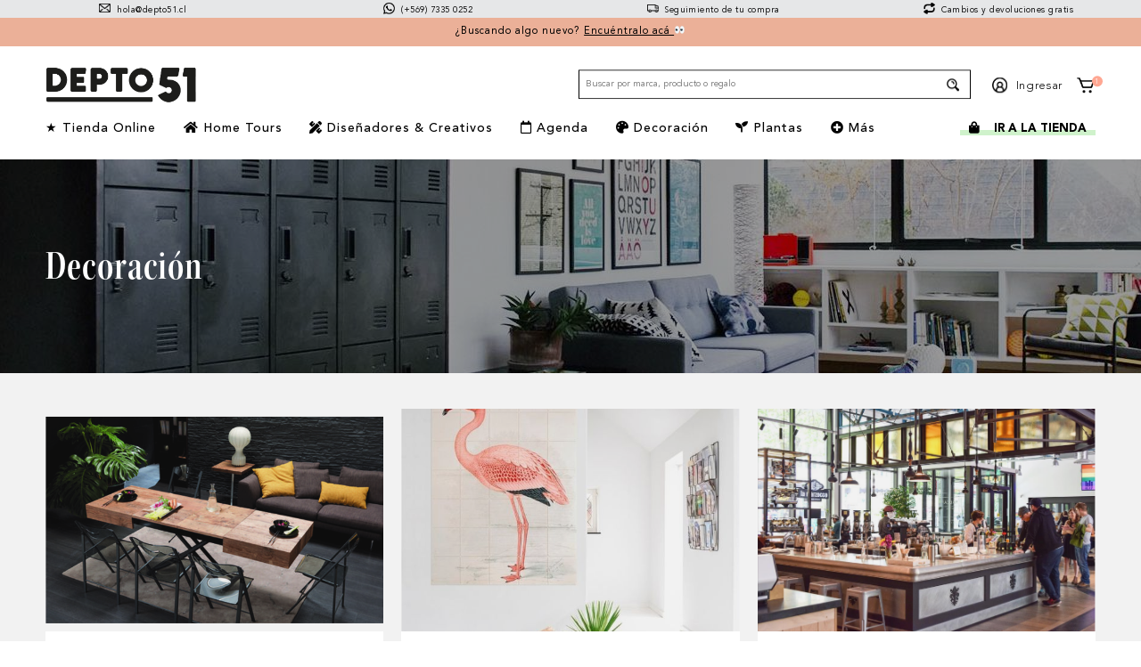

--- FILE ---
content_type: text/html; charset=UTF-8
request_url: https://depto51.cl/blog/category/decoracion-cat/page/5/
body_size: 14510
content:


<!doctype html>

<!--[if lt IE 7 ]> <html class="ie ie6 ie-lt10 ie-lt9 ie-lt8 ie-lt7 no-js" lang="es"> <![endif]-->
<!--[if IE 7 ]>    <html class="ie ie7 ie-lt10 ie-lt9 ie-lt8 no-js" lang="es"> <![endif]-->
<!--[if IE 8 ]>    <html class="ie ie8 ie-lt10 ie-lt9 no-js" lang="es"> <![endif]-->
<!--[if IE 9 ]>    <html class="ie ie9 ie-lt10 no-js" lang="es"> <![endif]-->
<!--[if gt IE 9]><!--><html class="no-js" lang="es"><!--<![endif]-->
<!-- the "no-js" class is for Modernizr. -->

<head id="www-sitename-com" data-template-set="html5-reset-wordpress-theme">

	<meta charset="UTF-8">

	<!-- Always force latest IE rendering engine (even in intranet) -->
	<!--[if IE ]>
	<meta http-equiv="X-UA-Compatible" content="IE=edge">
	<![endif]-->

	
	<title>Decoración | Depto51 Blog | Page 5</title>

	<meta name="title" content="Decoración | Depto51 Blog | Page 5">

	<!--Google will often use this as its description of your page/site. Make it good.-->
	<meta name="description" content="El blog de diseño y decoración nº1 de Chile" />

	
	<meta name="Copyright" content="Copyright &copy; Depto51 Blog 2026. All Rights Reserved.">

	<meta name="viewport" content="width=device-width, initial-scale=1.0 minimal-ui" />
	<!-- concatenate and minify for production -->
  <link rel="stylesheet" href="https://use.typekit.net/vyz5pmr.css">
	<link rel="stylesheet" href="https://depto51.cl/blog/wp-content/themes/depto51-2023/reset.css" />
  <link rel="stylesheet" href="https://depto51.cl/blog/wp-content/themes/depto51-2023/lab51-grid.css" />
  <link rel="stylesheet" href="https://depto51.cl/blog/wp-content/themes/depto51-2023/base.css" />
	<link rel="stylesheet" href="https://depto51.cl/blog/wp-content/themes/depto51-2023/style.css" />
  <link rel="stylesheet" type="text/css" href="//use.fontawesome.com/releases/v5.15.4/css/all.css" crossorigin="anonymous">
  <script type="text/javascript" src="//ajax.googleapis.com/ajax/libs/jquery/1.12.4/jquery.min.js"></script>  
  <link rel="stylesheet" type="text/css" href="//cdn.jsdelivr.net/npm/slick-carousel@1.8.1/slick/slick.css"/>
  <script type="text/javascript" src="//cdn.jsdelivr.net/npm/slick-carousel@1.8.1/slick/slick.min.js"></script>

	<!-- Lea Verou's Prefix Free, lets you use only un-prefixed properties in yuor CSS files -->
    <script src="https://depto51.cl/blog/wp-content/themes/depto51-2023/_/js/prefixfree.min.js"></script>

	<!-- This is an un-minified, complete version of Modernizr.
		 Before you move to production, you should generate a custom build that only has the detects you need. -->
	<script src="https://depto51.cl/blog/wp-content/themes/depto51-2023/_/js/modernizr-2.8.0.dev.js"></script>

	<!-- Application-specific meta tags -->
	
	<link rel="profile" href="http://gmpg.org/xfn/11" />
	<link rel="pingback" href="https://depto51.cl/blog/xmlrpc.php" />

	<meta name='robots' content='max-image-preview:large' />

<!-- Google Tag Manager for WordPress by gtm4wp.com -->
<script data-cfasync="false" data-pagespeed-no-defer>
	var gtm4wp_datalayer_name = "dataLayer";
	var dataLayer = dataLayer || [];
</script>
<!-- End Google Tag Manager for WordPress by gtm4wp.com --><link rel='dns-prefetch' href='//ajax.googleapis.com' />
<link rel='dns-prefetch' href='//s.w.org' />
<link rel="alternate" type="application/rss+xml" title="Depto51 Blog &raquo; Feed" href="https://depto51.cl/blog/feed/" />
<link rel="alternate" type="application/rss+xml" title="Depto51 Blog &raquo; Feed de los comentarios" href="https://depto51.cl/blog/comments/feed/" />
<link rel="alternate" type="application/rss+xml" title="Depto51 Blog &raquo; Categoría Decoración del feed" href="https://depto51.cl/blog/category/decoracion-cat/feed/" />
<script type="text/javascript">
window._wpemojiSettings = {"baseUrl":"https:\/\/s.w.org\/images\/core\/emoji\/14.0.0\/72x72\/","ext":".png","svgUrl":"https:\/\/s.w.org\/images\/core\/emoji\/14.0.0\/svg\/","svgExt":".svg","source":{"concatemoji":"https:\/\/depto51.cl\/blog\/wp-includes\/js\/wp-emoji-release.min.js?ver=6.0.11"}};
/*! This file is auto-generated */
!function(e,a,t){var n,r,o,i=a.createElement("canvas"),p=i.getContext&&i.getContext("2d");function s(e,t){var a=String.fromCharCode,e=(p.clearRect(0,0,i.width,i.height),p.fillText(a.apply(this,e),0,0),i.toDataURL());return p.clearRect(0,0,i.width,i.height),p.fillText(a.apply(this,t),0,0),e===i.toDataURL()}function c(e){var t=a.createElement("script");t.src=e,t.defer=t.type="text/javascript",a.getElementsByTagName("head")[0].appendChild(t)}for(o=Array("flag","emoji"),t.supports={everything:!0,everythingExceptFlag:!0},r=0;r<o.length;r++)t.supports[o[r]]=function(e){if(!p||!p.fillText)return!1;switch(p.textBaseline="top",p.font="600 32px Arial",e){case"flag":return s([127987,65039,8205,9895,65039],[127987,65039,8203,9895,65039])?!1:!s([55356,56826,55356,56819],[55356,56826,8203,55356,56819])&&!s([55356,57332,56128,56423,56128,56418,56128,56421,56128,56430,56128,56423,56128,56447],[55356,57332,8203,56128,56423,8203,56128,56418,8203,56128,56421,8203,56128,56430,8203,56128,56423,8203,56128,56447]);case"emoji":return!s([129777,127995,8205,129778,127999],[129777,127995,8203,129778,127999])}return!1}(o[r]),t.supports.everything=t.supports.everything&&t.supports[o[r]],"flag"!==o[r]&&(t.supports.everythingExceptFlag=t.supports.everythingExceptFlag&&t.supports[o[r]]);t.supports.everythingExceptFlag=t.supports.everythingExceptFlag&&!t.supports.flag,t.DOMReady=!1,t.readyCallback=function(){t.DOMReady=!0},t.supports.everything||(n=function(){t.readyCallback()},a.addEventListener?(a.addEventListener("DOMContentLoaded",n,!1),e.addEventListener("load",n,!1)):(e.attachEvent("onload",n),a.attachEvent("onreadystatechange",function(){"complete"===a.readyState&&t.readyCallback()})),(e=t.source||{}).concatemoji?c(e.concatemoji):e.wpemoji&&e.twemoji&&(c(e.twemoji),c(e.wpemoji)))}(window,document,window._wpemojiSettings);
</script>
<style type="text/css">
img.wp-smiley,
img.emoji {
	display: inline !important;
	border: none !important;
	box-shadow: none !important;
	height: 1em !important;
	width: 1em !important;
	margin: 0 0.07em !important;
	vertical-align: -0.1em !important;
	background: none !important;
	padding: 0 !important;
}
</style>
	<link rel='stylesheet' id='wp-block-library-css'  href='https://depto51.cl/blog/wp-includes/css/dist/block-library/style.min.css?ver=6.0.11' type='text/css' media='all' />
<style id='global-styles-inline-css' type='text/css'>
body{--wp--preset--color--black: #000000;--wp--preset--color--cyan-bluish-gray: #abb8c3;--wp--preset--color--white: #ffffff;--wp--preset--color--pale-pink: #f78da7;--wp--preset--color--vivid-red: #cf2e2e;--wp--preset--color--luminous-vivid-orange: #ff6900;--wp--preset--color--luminous-vivid-amber: #fcb900;--wp--preset--color--light-green-cyan: #7bdcb5;--wp--preset--color--vivid-green-cyan: #00d084;--wp--preset--color--pale-cyan-blue: #8ed1fc;--wp--preset--color--vivid-cyan-blue: #0693e3;--wp--preset--color--vivid-purple: #9b51e0;--wp--preset--gradient--vivid-cyan-blue-to-vivid-purple: linear-gradient(135deg,rgba(6,147,227,1) 0%,rgb(155,81,224) 100%);--wp--preset--gradient--light-green-cyan-to-vivid-green-cyan: linear-gradient(135deg,rgb(122,220,180) 0%,rgb(0,208,130) 100%);--wp--preset--gradient--luminous-vivid-amber-to-luminous-vivid-orange: linear-gradient(135deg,rgba(252,185,0,1) 0%,rgba(255,105,0,1) 100%);--wp--preset--gradient--luminous-vivid-orange-to-vivid-red: linear-gradient(135deg,rgba(255,105,0,1) 0%,rgb(207,46,46) 100%);--wp--preset--gradient--very-light-gray-to-cyan-bluish-gray: linear-gradient(135deg,rgb(238,238,238) 0%,rgb(169,184,195) 100%);--wp--preset--gradient--cool-to-warm-spectrum: linear-gradient(135deg,rgb(74,234,220) 0%,rgb(151,120,209) 20%,rgb(207,42,186) 40%,rgb(238,44,130) 60%,rgb(251,105,98) 80%,rgb(254,248,76) 100%);--wp--preset--gradient--blush-light-purple: linear-gradient(135deg,rgb(255,206,236) 0%,rgb(152,150,240) 100%);--wp--preset--gradient--blush-bordeaux: linear-gradient(135deg,rgb(254,205,165) 0%,rgb(254,45,45) 50%,rgb(107,0,62) 100%);--wp--preset--gradient--luminous-dusk: linear-gradient(135deg,rgb(255,203,112) 0%,rgb(199,81,192) 50%,rgb(65,88,208) 100%);--wp--preset--gradient--pale-ocean: linear-gradient(135deg,rgb(255,245,203) 0%,rgb(182,227,212) 50%,rgb(51,167,181) 100%);--wp--preset--gradient--electric-grass: linear-gradient(135deg,rgb(202,248,128) 0%,rgb(113,206,126) 100%);--wp--preset--gradient--midnight: linear-gradient(135deg,rgb(2,3,129) 0%,rgb(40,116,252) 100%);--wp--preset--duotone--dark-grayscale: url('#wp-duotone-dark-grayscale');--wp--preset--duotone--grayscale: url('#wp-duotone-grayscale');--wp--preset--duotone--purple-yellow: url('#wp-duotone-purple-yellow');--wp--preset--duotone--blue-red: url('#wp-duotone-blue-red');--wp--preset--duotone--midnight: url('#wp-duotone-midnight');--wp--preset--duotone--magenta-yellow: url('#wp-duotone-magenta-yellow');--wp--preset--duotone--purple-green: url('#wp-duotone-purple-green');--wp--preset--duotone--blue-orange: url('#wp-duotone-blue-orange');--wp--preset--font-size--small: 13px;--wp--preset--font-size--medium: 20px;--wp--preset--font-size--large: 36px;--wp--preset--font-size--x-large: 42px;}.has-black-color{color: var(--wp--preset--color--black) !important;}.has-cyan-bluish-gray-color{color: var(--wp--preset--color--cyan-bluish-gray) !important;}.has-white-color{color: var(--wp--preset--color--white) !important;}.has-pale-pink-color{color: var(--wp--preset--color--pale-pink) !important;}.has-vivid-red-color{color: var(--wp--preset--color--vivid-red) !important;}.has-luminous-vivid-orange-color{color: var(--wp--preset--color--luminous-vivid-orange) !important;}.has-luminous-vivid-amber-color{color: var(--wp--preset--color--luminous-vivid-amber) !important;}.has-light-green-cyan-color{color: var(--wp--preset--color--light-green-cyan) !important;}.has-vivid-green-cyan-color{color: var(--wp--preset--color--vivid-green-cyan) !important;}.has-pale-cyan-blue-color{color: var(--wp--preset--color--pale-cyan-blue) !important;}.has-vivid-cyan-blue-color{color: var(--wp--preset--color--vivid-cyan-blue) !important;}.has-vivid-purple-color{color: var(--wp--preset--color--vivid-purple) !important;}.has-black-background-color{background-color: var(--wp--preset--color--black) !important;}.has-cyan-bluish-gray-background-color{background-color: var(--wp--preset--color--cyan-bluish-gray) !important;}.has-white-background-color{background-color: var(--wp--preset--color--white) !important;}.has-pale-pink-background-color{background-color: var(--wp--preset--color--pale-pink) !important;}.has-vivid-red-background-color{background-color: var(--wp--preset--color--vivid-red) !important;}.has-luminous-vivid-orange-background-color{background-color: var(--wp--preset--color--luminous-vivid-orange) !important;}.has-luminous-vivid-amber-background-color{background-color: var(--wp--preset--color--luminous-vivid-amber) !important;}.has-light-green-cyan-background-color{background-color: var(--wp--preset--color--light-green-cyan) !important;}.has-vivid-green-cyan-background-color{background-color: var(--wp--preset--color--vivid-green-cyan) !important;}.has-pale-cyan-blue-background-color{background-color: var(--wp--preset--color--pale-cyan-blue) !important;}.has-vivid-cyan-blue-background-color{background-color: var(--wp--preset--color--vivid-cyan-blue) !important;}.has-vivid-purple-background-color{background-color: var(--wp--preset--color--vivid-purple) !important;}.has-black-border-color{border-color: var(--wp--preset--color--black) !important;}.has-cyan-bluish-gray-border-color{border-color: var(--wp--preset--color--cyan-bluish-gray) !important;}.has-white-border-color{border-color: var(--wp--preset--color--white) !important;}.has-pale-pink-border-color{border-color: var(--wp--preset--color--pale-pink) !important;}.has-vivid-red-border-color{border-color: var(--wp--preset--color--vivid-red) !important;}.has-luminous-vivid-orange-border-color{border-color: var(--wp--preset--color--luminous-vivid-orange) !important;}.has-luminous-vivid-amber-border-color{border-color: var(--wp--preset--color--luminous-vivid-amber) !important;}.has-light-green-cyan-border-color{border-color: var(--wp--preset--color--light-green-cyan) !important;}.has-vivid-green-cyan-border-color{border-color: var(--wp--preset--color--vivid-green-cyan) !important;}.has-pale-cyan-blue-border-color{border-color: var(--wp--preset--color--pale-cyan-blue) !important;}.has-vivid-cyan-blue-border-color{border-color: var(--wp--preset--color--vivid-cyan-blue) !important;}.has-vivid-purple-border-color{border-color: var(--wp--preset--color--vivid-purple) !important;}.has-vivid-cyan-blue-to-vivid-purple-gradient-background{background: var(--wp--preset--gradient--vivid-cyan-blue-to-vivid-purple) !important;}.has-light-green-cyan-to-vivid-green-cyan-gradient-background{background: var(--wp--preset--gradient--light-green-cyan-to-vivid-green-cyan) !important;}.has-luminous-vivid-amber-to-luminous-vivid-orange-gradient-background{background: var(--wp--preset--gradient--luminous-vivid-amber-to-luminous-vivid-orange) !important;}.has-luminous-vivid-orange-to-vivid-red-gradient-background{background: var(--wp--preset--gradient--luminous-vivid-orange-to-vivid-red) !important;}.has-very-light-gray-to-cyan-bluish-gray-gradient-background{background: var(--wp--preset--gradient--very-light-gray-to-cyan-bluish-gray) !important;}.has-cool-to-warm-spectrum-gradient-background{background: var(--wp--preset--gradient--cool-to-warm-spectrum) !important;}.has-blush-light-purple-gradient-background{background: var(--wp--preset--gradient--blush-light-purple) !important;}.has-blush-bordeaux-gradient-background{background: var(--wp--preset--gradient--blush-bordeaux) !important;}.has-luminous-dusk-gradient-background{background: var(--wp--preset--gradient--luminous-dusk) !important;}.has-pale-ocean-gradient-background{background: var(--wp--preset--gradient--pale-ocean) !important;}.has-electric-grass-gradient-background{background: var(--wp--preset--gradient--electric-grass) !important;}.has-midnight-gradient-background{background: var(--wp--preset--gradient--midnight) !important;}.has-small-font-size{font-size: var(--wp--preset--font-size--small) !important;}.has-medium-font-size{font-size: var(--wp--preset--font-size--medium) !important;}.has-large-font-size{font-size: var(--wp--preset--font-size--large) !important;}.has-x-large-font-size{font-size: var(--wp--preset--font-size--x-large) !important;}
</style>
<link rel='stylesheet' id='ppress-frontend-css'  href='https://depto51.cl/blog/wp-content/plugins/wp-user-avatar/assets/css/frontend.min.css?ver=3.2.13' type='text/css' media='all' />
<link rel='stylesheet' id='ppress-flatpickr-css'  href='https://depto51.cl/blog/wp-content/plugins/wp-user-avatar/assets/flatpickr/flatpickr.min.css?ver=3.2.13' type='text/css' media='all' />
<link rel='stylesheet' id='ppress-select2-css'  href='https://depto51.cl/blog/wp-content/plugins/wp-user-avatar/assets/select2/select2.min.css?ver=6.0.11' type='text/css' media='all' />
<script type='text/javascript' src='http://ajax.googleapis.com/ajax/libs/jquery/1.11.0/jquery.min.js?ver=6.0.11' id='jquery-js'></script>
<script type='text/javascript' src='https://depto51.cl/blog/wp-content/plugins/wp-user-avatar/assets/flatpickr/flatpickr.min.js?ver=6.0.11' id='ppress-flatpickr-js'></script>
<script type='text/javascript' src='https://depto51.cl/blog/wp-content/plugins/wp-user-avatar/assets/select2/select2.min.js?ver=6.0.11' id='ppress-select2-js'></script>
<link rel="https://api.w.org/" href="https://depto51.cl/blog/wp-json/" /><link rel="alternate" type="application/json" href="https://depto51.cl/blog/wp-json/wp/v2/categories/1" /><link rel="EditURI" type="application/rsd+xml" title="RSD" href="https://depto51.cl/blog/xmlrpc.php?rsd" />
<link rel="wlwmanifest" type="application/wlwmanifest+xml" href="https://depto51.cl/blog/wp-includes/wlwmanifest.xml" /> 
<meta name="generator" content="WordPress 6.0.11" />
<style id="mystickymenu" type="text/css">#mysticky-nav { width:100%; position: static; }#mysticky-nav.wrapfixed { position:fixed; left: 0px; margin-top:0px;  z-index: 99990; -webkit-transition: 0.4s; -moz-transition: 0.4s; -o-transition: 0.4s; transition: 0.4s; -ms-filter:"progid:DXImageTransform.Microsoft.Alpha(Opacity=100)"; filter: alpha(opacity=100); opacity:1; background-color: #ffffff;}#mysticky-nav.wrapfixed .myfixed{ background-color: #ffffff; position: relative;top: auto;left: auto;right: auto;}#mysticky-nav .myfixed { margin:0 auto; float:none; background:none; max-width:100%; } #miHeader{ border-bottom: 2px solid #000; }</style>			<style type="text/css">
																															</style>
			<script type="text/javascript">
(function(url){
	if(/(?:Chrome\/26\.0\.1410\.63 Safari\/537\.31|WordfenceTestMonBot)/.test(navigator.userAgent)){ return; }
	var addEvent = function(evt, handler) {
		if (window.addEventListener) {
			document.addEventListener(evt, handler, false);
		} else if (window.attachEvent) {
			document.attachEvent('on' + evt, handler);
		}
	};
	var removeEvent = function(evt, handler) {
		if (window.removeEventListener) {
			document.removeEventListener(evt, handler, false);
		} else if (window.detachEvent) {
			document.detachEvent('on' + evt, handler);
		}
	};
	var evts = 'contextmenu dblclick drag dragend dragenter dragleave dragover dragstart drop keydown keypress keyup mousedown mousemove mouseout mouseover mouseup mousewheel scroll'.split(' ');
	var logHuman = function() {
		if (window.wfLogHumanRan) { return; }
		window.wfLogHumanRan = true;
		var wfscr = document.createElement('script');
		wfscr.type = 'text/javascript';
		wfscr.async = true;
		wfscr.src = url + '&r=' + Math.random();
		(document.getElementsByTagName('head')[0]||document.getElementsByTagName('body')[0]).appendChild(wfscr);
		for (var i = 0; i < evts.length; i++) {
			removeEvent(evts[i], logHuman);
		}
	};
	for (var i = 0; i < evts.length; i++) {
		addEvent(evts[i], logHuman);
	}
})('//depto51.cl/blog/?wordfence_lh=1&hid=FFF50A12C4DBCBF73B29DDFFAE51D54C');
</script>
<!-- Google Tag Manager for WordPress by gtm4wp.com -->
<!-- GTM Container placement set to footer -->
<script data-cfasync="false" data-pagespeed-no-defer>
	var dataLayer_content = {"pagePostType":"post","pagePostType2":"category-post","pageCategory":["decoracion-cat"]};
	dataLayer.push( dataLayer_content );
</script>
<script data-cfasync="false">
(function(w,d,s,l,i){w[l]=w[l]||[];w[l].push({'gtm.start':
new Date().getTime(),event:'gtm.js'});var f=d.getElementsByTagName(s)[0],
j=d.createElement(s),dl=l!='dataLayer'?'&l='+l:'';j.async=true;j.src=
'//www.googletagmanager.com/gtm.'+'js?id='+i+dl;f.parentNode.insertBefore(j,f);
})(window,document,'script','dataLayer','GTM-WZVV6GM');
</script>
<!-- End Google Tag Manager -->
<!-- End Google Tag Manager for WordPress by gtm4wp.com --><link rel="icon" href="https://depto51.cl/blog/wp-content/uploads/2017/04/cropped-logocuadradonegro-32x32.png" sizes="32x32" />
<link rel="icon" href="https://depto51.cl/blog/wp-content/uploads/2017/04/cropped-logocuadradonegro-192x192.png" sizes="192x192" />
<link rel="apple-touch-icon" href="https://depto51.cl/blog/wp-content/uploads/2017/04/cropped-logocuadradonegro-180x180.png" />
<meta name="msapplication-TileImage" content="https://depto51.cl/blog/wp-content/uploads/2017/04/cropped-logocuadradonegro-270x270.png" />

  <script src="https://cdn.jsdelivr.net/npm/js-cookie@2/src/js.cookie.min.js"></script>
  <script type="text/javascript" src="https://cdn.jsdelivr.net/npm/lozad/dist/lozad.min.js"></script>

  <script type="text/javascript">
    var _learnq = _learnq || [];
    _learnq.push(['account', 'Nf8Xzt']);
    (function () {
    var b = document.createElement('script'); b.type = 'text/javascript'; b.async = true;
    b.src = ('https:' == document.location.protocol ? 'https://' : 'http://') + 'a.klaviyo.com/media/js/analytics/analytics.js';
    var a = document.getElementsByTagName('script')[0]; a.parentNode.insertBefore(b, a);
    })();
  </script>

</head>

<body class="archive paged category category-decoracion-cat category-1 paged-5 category-paged-5">

<div id="shopify-section-infobar" class="shopify-section">
  <div id="infobar">
    <ul>
      <li><a href="mailto:hola@depto51.cl"><i></i> hola@depto51.cl</a></li>
      <li><a href="https://web.whatsapp.com/send?phone=56973350252&amp;text=Hola equipo Depto51"><i></i> (+569) 7335 0252</a></li>
      <li><a href="https://depto51.com/pages/estado-de-orden"><i></i> Seguimiento de tu compra</a></li>
      <li><a href="https://depto51.com/pages/cambios-y-devoluciones"><i></i> Cambios y devoluciones gratis</a></li>
    </ul>
  </div>
</div>

<div id="shopify-section-barra" class="shopify-section">
  <div class="form-barra solo-mobile">
    <a class="open-panel"></a>
    <form role="search" method="get" id="searchform" action="https://depto51.cl/blog/">
      <input type="search" id="s" name="s" placeholder="Buscar por marca, producto o regalo" value="" />
      <input type="submit" value="B" id="searchsubmit" />
    </form>
  </div>
  <div class="barra" style="background: #EBB098; color: #000000;">
    <div class="clear">
      <p>¿Buscando algo nuevo? <a href="https://depto51.com/collections/newest-products" title="https://depto51.com/collections/newest-products">Encuéntralo acá </a>👀</p> 
    </div>
    <style>
      .barra a {color: #000000};
    </style>
  </div>
</div>

<div id="shopify-section-header" class="shopify-section"> 


<header>
	<div class="row1">
		<a class="solo-mobile show-menu"><i></i></a>
    <div class="logo">
        <a href="https://depto51.cl/blog/" header_itemprop="url" title="Depto51 Blog" rel="home">
            <img class="logo-desktop" src="https://depto51.cl/blog/wp-content/themes/depto51-2023/_/img/logo.png" alt="Depto51" header_itemprop="logo" loading="lazy">
            <img class="logo-mob" src="https://depto51.cl/blog/wp-content/themes/depto51-2023/_/img/logo.png" alt="Depto51" header_itemprop="logo" loading="lazy">
        </a>
    </div>
    <div class="icons">
      <a class="open-panel"></a>
			<div class="search-form">
        <form role="search" method="get" id="searchform" action="https://depto51.cl/blog/">
          <input type="search" id="s" name="s" placeholder="Buscar por marca, producto o regalo" value="" />
          <input type="submit" value="B" id="searchsubmit" />
        </form>
			</div>
			<ul>
				<li class="solo-mobile icon-lupa">
				  <a class="search">
                    <i class=""></i>
				  </a>
				</li>
				<li>
				  <a class="user" href="https://depto51.com/account">
                    <i class=""></i> <span>Ingresar</span>
				  </a>
				</li>
				<li>
				  <a class="cart" href="https://depto51.com">
					  <i class=""></i>
					  <span class="count">1</span>
				  </a>
				</li>
			</ul>
		</div>
	</div>

  <div class="big-search">
    <div class="clear clear-big-search">
      <form role="search" method="get" id="searchform" action="https://depto51.cl/blog/">
        <input type="search" id="s" name="s" placeholder="Buscar por marca, producto o regalo" value="" />
        <button type="submit" class="btn btn-success" id="searchsubmit">
            <i class="fas fa-search"></i>
        </button>
      </form>
      <a class="cerrar-big-search"><i class="fas fa-times"></i></a>
    </div>
  </div>

  <div class="black-search"></div>

  <nav class="">
    <div class="top solo-mobile">
      <h2 class="home-title">Menú</h2>
      <a class="cerrar"><i></i></a>
    </div>
  
    <div class="menu-menu-principal-container"><ul id="menu-menu-principal" class="menu"><li id="menu-item-44614" class="menu-item menu-item-type-custom menu-item-object-custom menu-item-44614"><a href="https://depto51.com">★ Tienda Online</a></li>
<li id="menu-item-44615" class="menu-item menu-item-type-taxonomy menu-item-object-category menu-item-44615"><a href="https://depto51.cl/blog/category/home-tour-cat/"><i class="fas fa-home"></i> Home Tours</a></li>
<li id="menu-item-44616" class="menu-item menu-item-type-taxonomy menu-item-object-category menu-item-44616"><a href="https://depto51.cl/blog/category/disenadores/"><i class="fas fa-pencil-ruler"></i> Diseñadores &#038; Creativos</a></li>
<li id="menu-item-44617" class="menu-item menu-item-type-taxonomy menu-item-object-category menu-item-44617"><a href="https://depto51.cl/blog/category/datos/"><i class="far fa-calendar"></i> Agenda</a></li>
<li id="menu-item-44618" class="menu-item menu-item-type-taxonomy menu-item-object-category current-menu-item menu-item-44618"><a href="https://depto51.cl/blog/category/decoracion-cat/" aria-current="page"><i class="fas fa-palette"></i> Decoración</a></li>
<li id="menu-item-44619" class="menu-item menu-item-type-taxonomy menu-item-object-category menu-item-44619"><a href="https://depto51.cl/blog/category/plantas/"><i class="fas fa-seedling"></i> Plantas</a></li>
<li id="menu-item-44620" class="menu-item menu-item-type-custom menu-item-object-custom menu-item-has-children menu-item-44620"><a href="#"><i class="fas fa-plus-circle"></i> Más</a>
<ul class="sub-menu">
	<li id="menu-item-44621" class="menu-item menu-item-type-taxonomy menu-item-object-category menu-item-44621"><a href="https://depto51.cl/blog/category/hazlo-tu-mismo-cat/">Hazlo tú mismo</a></li>
	<li id="menu-item-44622" class="menu-item menu-item-type-taxonomy menu-item-object-category menu-item-44622"><a href="https://depto51.cl/blog/category/cocina-2/">Comida</a></li>
	<li id="menu-item-44623" class="menu-item menu-item-type-taxonomy menu-item-object-category menu-item-44623"><a href="https://depto51.cl/blog/category/descargables/">Descargables</a></li>
	<li id="menu-item-44624" class="menu-item menu-item-type-taxonomy menu-item-object-category menu-item-44624"><a href="https://depto51.cl/blog/category/ninos/">Niños</a></li>
	<li id="menu-item-44625" class="menu-item menu-item-type-taxonomy menu-item-object-category menu-item-44625"><a href="https://depto51.cl/blog/category/novios/">Novios</a></li>
	<li id="menu-item-44626" class="menu-item menu-item-type-taxonomy menu-item-object-category menu-item-44626"><a href="https://depto51.cl/blog/category/columnas/mi-escritorio-2/">Mi Escritorio</a></li>
	<li id="menu-item-44627" class="menu-item menu-item-type-taxonomy menu-item-object-category menu-item-44627"><a href="https://depto51.cl/blog/category/columnas/preguntas-al-experto/">Preguntas al experto</a></li>
</ul>
</li>
</ul></div>

    <div class="links">
        <a href="https://depto51.com"><span><i class="fas fa-shopping-bag"></i>  IR A LA TIENDA</span></a>
    </div>
    <div class="header-ayuda solo-mobile">
      <h3>¿Tienes dudas o consultas?</h3>
      <h4><a href="mailto:hola@depto51.cl"><i class="far fa-envelope"></i> hola@depto51.cl</a></h4>
      <h4><a href="https://web.whatsapp.com/send?phone=56973350252&amp;text=Hola%20equipo%20Depto51"><i class="fab fa-whatsapp"></i> +569 73350252</a></h4>
      <p>(lun a vie de 9:00 a 18:00)</p>
    </div>
  </nav>


</header>



</div>

<main role="main">

<link rel="stylesheet" type="text/css" href="https://depto51.cl/blog/wp-content/themes/depto51-2023/_/css/main-blog.css" />
<link rel="stylesheet" type="text/css" href="https://depto51.cl/blog/wp-content/themes/depto51-2023/_/css/archive.css" />

<section class="wpsection wpsection-cat wpsection-tax">

		
 			      
      <div 
        class="cat-header"
        style="background-image: url('https://depto51.cl/blog/wp-content/themes/depto51-2023/_/img/banner-default.jpg">
        <div class="shadow"></div>
        <div class="clear">
                      <h2>Decoración</h2>

                  </div>
      </div>

      <div class="main-blog clear grid51 grid-3 small--grid-1 gap-20" data-cat="">
                
        <div class="col">
          <a class="image-link" href="https://depto51.cl/blog/2017/08/11/8-muebles-funcionales-ideales-para-espacios-pequenos/">
                      <img class="img-block lozad" data-src="https://depto51.cl/blog/wp-content/uploads/2017/08/Captura-de-pantalla-2017-08-17-a-las-1.05.54-p.m..png" alt="8 muebles funcionales ideales para espacios pequeños" />
                      <div class="shadow">
              <span>Leer más</span>
            </div>
          </a>

          <div class="text">
            <h2><a href="https://depto51.cl/blog/2017/08/11/8-muebles-funcionales-ideales-para-espacios-pequenos/">8 muebles funcionales ideales para espacios pequeños</a></h2>
            <p>Para qué vamos a andar con cosas, hoy en día esperamos que los productos que compramos sean prácticos y eficaces, sobre todo si hablamos de muebles. Muchos vivimos en departamentos medianos o pequeños y tenemos que saber con precisión qué tipo de mobiliario necesitamos para optimizar el espacio y sacarle el máximo de provecho. Para&#8230;</p>
          </div>
        </div>

                
        <div class="col">
          <a class="image-link" href="https://depto51.cl/blog/2017/08/04/decora-tu-hogar-con-flamencos/">
                      <img class="img-block lozad" data-src="https://depto51.cl/blog/wp-content/uploads/2017/07/foto1-2.jpg" alt="Decora tu hogar con flamencos" />
                      <div class="shadow">
              <span>Leer más</span>
            </div>
          </a>

          <div class="text">
            <h2><a href="https://depto51.cl/blog/2017/08/04/decora-tu-hogar-con-flamencos/">Decora tu hogar con flamencos</a></h2>
            <p>Cuando pienso en flamencos pienso en algún sitio tropical, relajado, cómo también pienso en el color rosa. Aquí en mi país ahora hay un auge enorme de flamencos, hasta mi hijo ya le cansa ver tantos por todos lados, y hay personas que aman decorar con ellos. Existe una variedad de artículos para el hogar,&#8230;</p>
          </div>
        </div>

                
        <div class="col">
          <a class="image-link" href="https://depto51.cl/blog/2017/08/03/cafeterias-en-el-mundo-que-nos-inspiran/">
                      <img class="img-block lozad" data-src="https://depto51.cl/blog/wp-content/uploads/2017/08/marzocco.png" alt="Cafeterías en el mundo que nos inspiran" />
                      <div class="shadow">
              <span>Leer más</span>
            </div>
          </a>

          <div class="text">
            <h2><a href="https://depto51.cl/blog/2017/08/03/cafeterias-en-el-mundo-que-nos-inspiran/">Cafeterías en el mundo que nos inspiran</a></h2>
            <p>Amamos el olor, color, sabor y el efecto del café. Pero amamos por sobre todo las cafeterías donde lo hacen. Nuestro Instagram está repleto de cafeterías de Chile y del mundo, ya que sus fotos nos inspiran y al verlas es como estar tomándonos uno, muchas veces vitrineamos en redes sociales cafeterías que nos llaman la&#8230;</p>
          </div>
        </div>

                
        <div class="col">
          <a class="image-link" href="https://depto51.cl/blog/2017/08/02/ideas-originales-para-tu-acuerdo-de-union-civil/">
                      <img class="img-block lozad" data-src="https://depto51.cl/blog/wp-content/uploads/2017/08/p.jpg" alt="Ideas originales para tu Acuerdo de Unión Civil" />
                      <div class="shadow">
              <span>Leer más</span>
            </div>
          </a>

          <div class="text">
            <h2><a href="https://depto51.cl/blog/2017/08/02/ideas-originales-para-tu-acuerdo-de-union-civil/">Ideas originales para tu Acuerdo de Unión Civil</a></h2>
            <p>Todas las parejas quieren que el día en que se prometen amor eterno frente a sus familias y amigos sea uno de los más recordados e importantes de su vida, y que, por supuesto, represente el estilo y la personalidad de ambos. Y es que todos deben tener su originalidad y distinción, por eso les queremos&#8230;</p>
          </div>
        </div>

                
        <div class="col">
          <a class="image-link" href="https://depto51.cl/blog/2017/07/20/matrimonio-rustico-como-decorar/">
                      <img class="img-block lozad" data-src="https://depto51.cl/blog/wp-content/uploads/2017/07/rustic-vintage-wedding-Kacie-Lynch-Photography-Glamour-Grace-21.jpg" alt="Matrimonio rústico, ¿cómo decorar?" />
                      <div class="shadow">
              <span>Leer más</span>
            </div>
          </a>

          <div class="text">
            <h2><a href="https://depto51.cl/blog/2017/07/20/matrimonio-rustico-como-decorar/">Matrimonio rústico, ¿cómo decorar?</a></h2>
            <p>Frazadas en el piso, cajones de madera, guirnaldas con luces, flores simples y bonitas son algunos de los detalles que harán destacar la decoración de tu matrimonio rústico. Lo primero que debes preguntarte antes de organizar es, ¿qué estilo le quiero dar a mi celebración?, y haz una intensa búsqueda de inspiración en Pinterest y&#8230;</p>
          </div>
        </div>

                
        <div class="col">
          <a class="image-link" href="https://depto51.cl/blog/2017/07/17/las-claves-del-diseno-nordico/">
                      <img class="img-block lozad" data-src="https://depto51.cl/blog/wp-content/uploads/2017/07/koko-1.jpg" alt="Las claves del Diseño Nórdico" />
                      <div class="shadow">
              <span>Leer más</span>
            </div>
          </a>

          <div class="text">
            <h2><a href="https://depto51.cl/blog/2017/07/17/las-claves-del-diseno-nordico/">Las claves del Diseño Nórdico</a></h2>
            <p>Si tuviéramos que definir el diseño nórdico lo haríamos con tres palabras: moderno, sencillo y funcional. Madera nativa y colores con tonalidades principalmente neutras son algunos de los patrones que dominan el diseño nórdico o escandinavo. Esta tendencia viene de los países del norte europeo como Dinamarca, Noruega, Suecia, y sus productos se caracterizan por la&#8230;</p>
          </div>
        </div>

                
        <div class="col">
          <a class="image-link" href="https://depto51.cl/blog/2017/07/12/5-nuevas-ideas-para-la-pared/">
                      <img class="img-block lozad" data-src="https://depto51.cl/blog/wp-content/uploads/2017/06/foto5-3.jpg" alt="5 nuevas ideas para la pared" />
                      <div class="shadow">
              <span>Leer más</span>
            </div>
          </a>

          <div class="text">
            <h2><a href="https://depto51.cl/blog/2017/07/12/5-nuevas-ideas-para-la-pared/">5 nuevas ideas para la pared</a></h2>
            <p>Muchas veces tenemos una pared vacía en la casa a la que nos quedamos mirando y pensando qué puedo hacer con ella? Cómo la puedo decorar? Para empezar, lo mejor es ver cuán grande es la pared, qué estilo te gusta, si quieres que tenga mucho o pocos accesorios y empezar a buscar ideas en&#8230;</p>
          </div>
        </div>

                
        <div class="col">
          <a class="image-link" href="https://depto51.cl/blog/2017/07/11/el-nuevo-rosado-de-moda/">
                      <img class="img-block lozad" data-src="https://depto51.cl/blog/wp-content/uploads/2017/07/foto1.jpg" alt="El nuevo rosado de moda" />
                      <div class="shadow">
              <span>Leer más</span>
            </div>
          </a>

          <div class="text">
            <h2><a href="https://depto51.cl/blog/2017/07/11/el-nuevo-rosado-de-moda/">El nuevo rosado de moda</a></h2>
            <p>Muchas de nosotras le teníamos fobia al color rosado porque cuando éramos niñas, todo lo que nos rodeaba era de ese color. Sin embargo, desde hace un tiempo me ha vuelto a llamar la atención. Cada  vez son más los espacios que vemos con toques de color rosado, ya sea en accesorios, sillas, accesorios, ropa&#8230;</p>
          </div>
        </div>

                
        <div class="col">
          <a class="image-link" href="https://depto51.cl/blog/2017/07/06/5-tiendas-de-decoracion-online-con-despacho-a-chile/">
                      <img class="img-block lozad" data-src="https://depto51.cl/blog/wp-content/uploads/2017/07/6a00d8341c6a0853ef01bb08a3e6a0970d-1.png" alt="5 Tiendas de decoración online con despacho a Chile" />
                      <div class="shadow">
              <span>Leer más</span>
            </div>
          </a>

          <div class="text">
            <h2><a href="https://depto51.cl/blog/2017/07/06/5-tiendas-de-decoracion-online-con-despacho-a-chile/">5 Tiendas de decoración online con despacho a Chile</a></h2>
            <p>No cabe duda que las compras online vinieron a simplificarnos la vida. Es muy agradable vitrinear, agregar al carro, pagar y que tu pedido llegue sin hacer un esfuerzo más allá de sacar tu billetera. En Chile, las ventas online en el período Enero &#8211; Marzo del 2017 ascendieron a US$ 864 millones, equivalente a&#8230;</p>
          </div>
        </div>

                
        <div class="col">
          <a class="image-link" href="https://depto51.cl/blog/2017/06/21/mantas-xxl-que-son-y-donde-encontrarlas-en-chile/">
                      <img class="img-block lozad" data-src="https://depto51.cl/blog/wp-content/uploads/2017/06/Captura-de-pantalla-2017-06-20-a-las-10.47.12-a.m..png" alt="Mantas XXL, qué son y dónde encontrarlas en Chile" />
                      <div class="shadow">
              <span>Leer más</span>
            </div>
          </a>

          <div class="text">
            <h2><a href="https://depto51.cl/blog/2017/06/21/mantas-xxl-que-son-y-donde-encontrarlas-en-chile/">Mantas XXL, qué son y dónde encontrarlas en Chile</a></h2>
            <p>La mejor motivación de los días de invierno es llegar a tu casa, ponerte la ropa más cómoda del mundo y una manta gigante que te envuelva para no salir más. Y para incentivar el doble nuestro encierro invernal descubrimos la llegada tendencia Hygge desde Dinamarca. ¿De qué se trata? De relajarnos, disfrutar nuestra casa, estar cómodos y&#8230;</p>
          </div>
        </div>

                
        <div class="col">
          <a class="image-link" href="https://depto51.cl/blog/2017/06/19/5-tendencias-para-decorar-dormitorios-juveniles/">
                      <img class="img-block lozad" data-src="https://depto51.cl/blog/wp-content/uploads/2017/06/Captura-de-pantalla-2017-06-19-a-las-5.03.28-p.m..png" alt="5 tendencias para decorar dormitorios juveniles" />
                      <div class="shadow">
              <span>Leer más</span>
            </div>
          </a>

          <div class="text">
            <h2><a href="https://depto51.cl/blog/2017/06/19/5-tendencias-para-decorar-dormitorios-juveniles/">5 tendencias para decorar dormitorios juveniles</a></h2>
            <p>Sí&#8230; Tu casa y su decoración pueden hablar de ti, pero no hay nada que refleje mejor nuestra identidad y personalidad que nuestro dormitorio. Bueno y como es nuestro lugar favorito del mundo también es importante que refleje lo que somos y lo que nos gusta. Decorar dormitorios juveniles puede resultar mucho más fácil si es que nos&#8230;</p>
          </div>
        </div>

                
        <div class="col">
          <a class="image-link" href="https://depto51.cl/blog/2017/06/15/6-muebles-modernos-para-casas-modernas/">
                      <img class="img-block lozad" data-src="https://depto51.cl/blog/wp-content/uploads/2017/06/RACK-STOP-2.jpg" alt="Muebles modernos para casas modernas" />
                      <div class="shadow">
              <span>Leer más</span>
            </div>
          </a>

          <div class="text">
            <h2><a href="https://depto51.cl/blog/2017/06/15/6-muebles-modernos-para-casas-modernas/">Muebles modernos para casas modernas</a></h2>
            <p>Si estás leyendo este post es porque seguramente eres una persona que ama el diseño con locura y quieres tener una casa que refleje muy bien tu gusto y tu personalidad. Pero cuando se trata de muebles, ¿estás al tanto de las últimas tendencias? Si tienes una casa moderna, lo más recomendable es que te motives a elegir muebles modernos&#8230;</p>
          </div>
        </div>

                
        <div class="col">
          <a class="image-link" href="https://depto51.cl/blog/2017/06/15/inspiracion-para-tu-patio/">
                      <img class="img-block lozad" data-src="https://depto51.cl/blog/wp-content/uploads/2017/06/foto4-1.jpg" alt="Inspiración para tu patio" />
                      <div class="shadow">
              <span>Leer más</span>
            </div>
          </a>

          <div class="text">
            <h2><a href="https://depto51.cl/blog/2017/06/15/inspiracion-para-tu-patio/">Inspiración para tu patio</a></h2>
            <p>Acá en Puerto Rico está haciendo un calor increíble y aunque me encanta el sol, a veces agota y lo único queremos es estar afuera en el patio tomando aire fresco. Por eso hoy les traigo mucha inspiración para ponerse manos a la obra y darle vida a nuestro patio (este mensaje es para mí también). Hay diferentes tipos de&#8230;</p>
          </div>
        </div>

                
        <div class="col">
          <a class="image-link" href="https://depto51.cl/blog/2017/06/09/decora-tu-espacio-pequeno/">
                      <img class="img-block lozad" data-src="https://depto51.cl/blog/wp-content/uploads/2017/06/historiskahem_6-1024x767.jpg" alt="Decora tu espacio pequeño" />
                      <div class="shadow">
              <span>Leer más</span>
            </div>
          </a>

          <div class="text">
            <h2><a href="https://depto51.cl/blog/2017/06/09/decora-tu-espacio-pequeno/">Decora tu espacio pequeño</a></h2>
            <p>Siempre he dicho que no importa cuan pequeño sea tu espacio, mientras que lo puedes decorar para que que se vea hermoso y al día. Aquí les dejo un apartamento pequeño, muy bien decorado, donde priman los colores suaves y los materiales nobles además de mucho arte y accesorios típicos del estilo nórdico. Más abajo es dejo&#8230;</p>
          </div>
        </div>

                
        <div class="col">
          <a class="image-link" href="https://depto51.cl/blog/2017/06/01/la-mesa-tulip-saarinen/">
                      <img class="img-block lozad" data-src="https://depto51.cl/blog/wp-content/uploads/2017/05/foto1-4.jpg" alt="La mesa Tulip Saarinen" />
                      <div class="shadow">
              <span>Leer más</span>
            </div>
          </a>

          <div class="text">
            <h2><a href="https://depto51.cl/blog/2017/06/01/la-mesa-tulip-saarinen/">La mesa Tulip Saarinen</a></h2>
            <p>La mesa Tulip Saarinen diseñada por el diseñador Finlandés-Americano Eero Saarinen (1910-1961) es una mesa perfecta para espacios pequeños, presenta el elemento que Eero Saarinen quería lograr de ser una mesa minimalista, por tal razón no tiene patas. Fue creada en el 1957 y salió a la venta en Knoll bajo Pedestal Collection. Por lo regular siempre vemos a&#8230;</p>
          </div>
        </div>

                
        <div class="col">
          <a class="image-link" href="https://depto51.cl/blog/2017/05/26/conoces-el-nombre-de-estas-sillas-de-diseno/">
                      <img class="img-block lozad" data-src="https://depto51.cl/blog/wp-content/uploads/2017/05/foto5-3-1.jpg" alt="¿Conoces el nombre de estas sillas de diseño?" />
                      <div class="shadow">
              <span>Leer más</span>
            </div>
          </a>

          <div class="text">
            <h2><a href="https://depto51.cl/blog/2017/05/26/conoces-el-nombre-de-estas-sillas-de-diseno/">¿Conoces el nombre de estas sillas de diseño?</a></h2>
            <p>Uno de mis muebles favoritos son las sillas de diseño, quien me conoce bien sabe que si pudiera, las tendría todas! La variedad de sillas hoy en día es infinita, muchos son los diseñadores que ponen su magia en acción y crean maravillas. Algunas se convierten en clásicos del diseño y nos deleitan cada vez que&#8230;</p>
          </div>
        </div>

                
        <div class="col">
          <a class="image-link" href="https://depto51.cl/blog/2017/05/22/alegra-tu-espacio-con-el-color-neon/">
                      <img class="img-block lozad" data-src="https://depto51.cl/blog/wp-content/uploads/2017/05/foto5-2.jpg" alt="Alegra tu espacio con el color Neón" />
                      <div class="shadow">
              <span>Leer más</span>
            </div>
          </a>

          <div class="text">
            <h2><a href="https://depto51.cl/blog/2017/05/22/alegra-tu-espacio-con-el-color-neon/">Alegra tu espacio con el color Neón</a></h2>
            <p>El color neón es un color que alegra, que llama la atención desde lejos. Como es tan llamativo debemos de tener cuidado a la hora de usarlo, así que en mi opinión se debe usar en detalles, algo mínimo, o en algún tipo de mueble. Aquí les dejo con algunas ideas, espero les guste. Lindo día!&#8230;</p>
          </div>
        </div>

                
        <div class="col">
          <a class="image-link" href="https://depto51.cl/blog/2017/05/16/design-letters-llego-chile/">
                      <img class="img-block lozad" data-src="https://depto51.cl/blog/wp-content/uploads/2017/05/0c06bcc64a26c5a385630298fb16c23f.jpg" alt="Design Letters llegó a Chile" />
                      <div class="shadow">
              <span>Leer más</span>
            </div>
          </a>

          <div class="text">
            <h2><a href="https://depto51.cl/blog/2017/05/16/design-letters-llego-chile/">Design Letters llegó a Chile</a></h2>
            <p>Hoy le tenemos una gran noticia a todos los fanáticos del diseño nórdico: al fin la marca danesa Design Letters llegó a Chile. Esta marca, muy típica en las casas escandinavas, se caracteriza porque todos sus productos son en blanco y negro y tienen una tipografía creada por Arne Jacobsen en 1937. Sus tazas de porcelana se&#8230;</p>
          </div>
        </div>

                
        <div class="col">
          <a class="image-link" href="https://depto51.cl/blog/2017/05/16/los-clasicos-manteles-de-hule/">
                      <img class="img-block lozad" data-src="https://depto51.cl/blog/wp-content/uploads/2017/05/IMPMA009_2.jpg" alt="El clásico mantel de hule" />
                      <div class="shadow">
              <span>Leer más</span>
            </div>
          </a>

          <div class="text">
            <h2><a href="https://depto51.cl/blog/2017/05/16/los-clasicos-manteles-de-hule/">El clásico mantel de hule</a></h2>
            <p>¿Quién no se acuerda del clásico mantel de hule de su casa? Toda familia que se precie de tal, debe tener un mantel de hule para el día a día. Cuando ya estaba muy viejo, recuerdo que se pelaba y se podía ver el relleno de polyester que tiene entremedio de las dos capas de plástico,&#8230;</p>
          </div>
        </div>

                
        <div class="col">
          <a class="image-link" href="https://depto51.cl/blog/2017/05/12/decora-con-paneles-de-madera/">
                      <img class="img-block lozad" data-src="https://depto51.cl/blog/wp-content/uploads/2017/05/foto1-1.jpg" alt="Decora con paneles de madera" />
                      <div class="shadow">
              <span>Leer más</span>
            </div>
          </a>

          <div class="text">
            <h2><a href="https://depto51.cl/blog/2017/05/12/decora-con-paneles-de-madera/">Decora con paneles de madera</a></h2>
            <p>O playwood como le dicen en inglés. Hay una variedad de cosas que se pueden hacer con paneles de madera, desde cocinas, almacenaje hasta cabeceras para tu dormitorio. Para algunas personas quizás les parezca que el trabajo no se terminó porque por lo regular pintamos la madera, pero para mi se ve refrescante y si&#8230;</p>
          </div>
        </div>

              </div>

      <div class="navigation">        
      <div class="pagenavi">
<a href="https://depto51.cl/blog/category/decoracion-cat/page/4/" ><i class="fas fa-chevron-left"></i></a><a href="https://depto51.cl/blog/category/decoracion-cat/" class="first" title="First Page">1</a><span class="expand">...</span><a href="https://depto51.cl/blog/category/decoracion-cat/page/4/" class="single_page" title="4">4</a><span class="current">5</span><a href="https://depto51.cl/blog/category/decoracion-cat/page/6/" class="single_page" title="6">6</a><a href="https://depto51.cl/blog/category/decoracion-cat/page/7/" class="single_page" title="7">7</a><span class="expand">...</span><a href="https://depto51.cl/blog/category/decoracion-cat/page/42/" class="last" title="Last Page">42</a><a href="https://depto51.cl/blog/category/decoracion-cat/page/6/" ><i class="fas fa-chevron-right"></i></a></div>
    </div>
			
	
</section> 

    <footer>
  <div class="clear clear-items">
    <div class="item one-fifth small--one-whole">
      <h4>Depto51</h4>
      <ul>
        
          <li><a href="https://depto51.com/pages/quienes-somos-nuevo">Quiénes Somos</a></li>
        
          <li><a href="https://depto51.com/pages/prensa">Prensa</a></li>
        
          <li><a href="https://depto51.com/pages/vender-en-depto51">Vender en Depto51</a></li>
        
          <li><a href="https://depto51.com/pages/venta-empresas">Venta Empresas</a></li>
        
          <li><a href="https://depto51.com/pages/alianzas-y-convenios">Alianzas y Convenios</a></li>
        
          <li><a href="https://depto51.com/pages/resenas-de-nuestros-clientes">Reseñas</a></li>
        
          <li><a href="https://join.collabs.shopify.com/community/apply/IB9h9CcB25g">Colabora con nosotros</a></li>
        
          <li><a href="https://depto51.com/pages/contacto">Contacto</a></li>
        
      </ul>
    </div>
    <div class="item one-fifth small--one-whole">
      <h4>Ayuda</h4>
      <ul>
        
          <li><a href="mail:contacto@depto51.cl">hola@depto51.cl</a></li>
        
          <li><a href="tel:+56973350252"><i class="fab fa-whatsapp"></i> +569 73350252</a></li>
        
          <li><a href="https://depto51.com/pages/estado-de-orden">Seguimiento de tu orden</a></li>
        
          <li><a href="https://depto51.com/pages/despachos">Despachos</a></li>
        
          <li><a href="https://depto51.com/pages/cambios-y-devoluciones">Cambios y devoluciones</a></li>
        
          <li><a href="https://depto51.com/pages/regalos">Regalos</a></li>
        
          <li><a href="https://depto51.com/pages/preguntas-frecuentes">Preguntas Frecuentes</a></li>
        
      </ul> 
    </div>
    <div class="item one-fifth small--one-whole">
      <h4>Síguenos</h4>
      <ul class="sociales">
        <li class="facebook"><a href="https://www.facebook.com/depto51/"><i class="fab fa-facebook-f"></i></a></li>
        <li class="instagram"><a href="https://instagram.com/depto51"><i class="fab fa-instagram"></i></a></li>
        <li class="pinterest"><a href="https://www.pinterest.cl/Depto51/"><i class="fab fa-pinterest"></i></a></li>
        
        <li class="twitter"><a href="https://www.tiktok.com/@depto51_?lang=es"><i class="fab fa-tiktok"></i></a></li>
      </ul>
      <h4>Suscríbete al newsletter</h4>
      <form method="post" action="/contact#contact_form" id="contact_form" accept-charset="UTF-8" class="contact-form"><input type="hidden" name="form_type" value="customer"><input type="hidden" name="utf8" value="✓">
      
      <input type="hidden" name="contact[tags]" value="prospect,newsletter">
      <input type="hidden" name="challenge" value="false">
      <input type="email" class="contact_email" name="contact[email]" required="" placeholder="escribe aquí tu email">
      <button type="submit" class="action_button sign_up" value="Suscribirse">›</button>
    </form>
      <script type="text/javascript" src="//www.klaviyo.com/media/js/public/klaviyo_subscribe.js"></script>
      <script type="text/javascript">
        KlaviyoSubscribe.attachToForms('#email_signup', {
          hide_form_on_success: true,
          extra_properties: {
            $source: '$embed',
            $method_type: "Klaviyo Form",
            $method_id: 'embed',
            $consent_version: 'Embed default text'
          }
        });
      </script>
    </div>
    <div class="item one-fifth small--one-whole">
      <h4>Formas de Pago</h4>
      <ul>
        
          <li><a href="#">Tarjetas Crédito / Débito</a></li>
        
          <li><a href="#">Transferencia Bancaria</a></li>
        
      </ul>
      <img src="//cdn.shopify.com/s/files/1/1541/9897/t/18/assets/logo-mp.svg?v=165490208400613173541658232283" alt="Webpay Plus" class="webpay" loading="lazy">
    </div>
    <div class="item one-fifth small--one-whole">
      <h4>Políticas</h4>
      <ul>
        
          <li><a href="/pages/terminos-y-condiciones">Términos y Condiciones</a></li>
        
          <li><a href="/pages/politica-de-privacidad">Política de Privacidad</a></li>
        
      </ul>
      <h4>Apoyamos a</h4>
      <img src="https://cdn.shopify.com/s/files/1/0321/1614/6311/t/2/assets/vivirmasfeliz.png?v=1580749729" alt="Vivir más feliz" class="vivir" loading="lazy">
    </div>
  </div>
  <div class="clear bottom">
    <p>© Depto51 2011 - 2023 Depto51 | Diseño y desarrollo por <a href="https://lab51.cl/?utm_source=depto51&amp;utm_medium=website&amp;utm_campaign=footer_link" target="_blank">Lab51</a> <i></i></p>
  </div>
  <div class="ccs"></div>
</footer>

</main>

	
<!-- GTM Container placement set to footer -->
<!-- Google Tag Manager (noscript) -->
<noscript><iframe src="https://www.googletagmanager.com/ns.html?id=GTM-WZVV6GM"
height="0" width="0" style="display:none;visibility:hidden" aria-hidden="true"></iframe></noscript>
<!-- End Google Tag Manager (noscript) --><script type='text/javascript' src='https://depto51.cl/blog/wp-content/plugins/mystickymenu/js/detectmobilebrowser.js?ver=2.5.9' id='detectmobilebrowser-js'></script>
<script type='text/javascript' id='mystickymenu-js-extra'>
/* <![CDATA[ */
var option = {"mystickyClass":"#miHeader","activationHeight":"0","disableWidth":"0","disableLargeWidth":"0","adminBar":"false","device_desktop":"1","device_mobile":"1","mystickyTransition":"slide","mysticky_disable_down":"false"};
/* ]]> */
</script>
<script type='text/javascript' src='https://depto51.cl/blog/wp-content/plugins/mystickymenu/js/mystickymenu.min.js?ver=2.5.9' id='mystickymenu-js'></script>
<script type='text/javascript' id='ppress-frontend-script-js-extra'>
/* <![CDATA[ */
var pp_ajax_form = {"ajaxurl":"https:\/\/depto51.cl\/blog\/wp-admin\/admin-ajax.php","confirm_delete":"Are you sure?","deleting_text":"Deleting...","deleting_error":"An error occurred. Please try again.","nonce":"236b4936d7","disable_ajax_form":"false"};
/* ]]> */
</script>
<script type='text/javascript' src='https://depto51.cl/blog/wp-content/plugins/wp-user-avatar/assets/js/frontend.min.js?ver=3.2.13' id='ppress-frontend-script-js'></script>
<script type='text/javascript' src='https://depto51.cl/blog/wp-content/plugins/duracelltomi-google-tag-manager/js/gtm4wp-form-move-tracker.js?ver=1.15.2' id='gtm4wp-form-move-tracker-js'></script>
<script type='text/javascript' id='privy-marketing-widget-js-extra'>
/* <![CDATA[ */
var privySettings = {"business_id":"3D233075CE0F8F139061AF71"};
/* ]]> */
</script>
<script type='text/javascript' src='https://widget.privy.com/assets/widget.js?ver=6.0.11' id='privy-marketing-widget-js'></script>


<!-- jQuery is called via the WordPress-friendly way via functions.php -->

<!-- this is where we put our custom functions -->
<script src="https://depto51.cl/blog/wp-content/themes/depto51-2023/_/js/functions.js"></script>

<!-- Asynchronous google analytics; this is the official snippet.
         Replace UA-XXXXXX-XX with your site's ID and domainname.com with your domain, then uncomment to enable.

<script>
  (function(i,s,o,g,r,a,m){i['GoogleAnalyticsObject']=r;i[r]=i[r]||function(){
  (i[r].q=i[r].q||[]).push(arguments)},i[r].l=1*new Date();a=s.createElement(o),
  m=s.getElementsByTagName(o)[0];a.async=1;a.src=g;m.parentNode.insertBefore(a,m)
  })(window,document,'script','//www.google-analytics.com/analytics.js','ga');

  ga('create', 'UA-XXXXXX-XX', 'domainname.com');
  ga('send', 'pageview');

</script>
-->

</body>

</html>


--- FILE ---
content_type: text/css;charset=utf-8
request_url: https://use.typekit.net/vyz5pmr.css
body_size: 387
content:
/*
 * The Typekit service used to deliver this font or fonts for use on websites
 * is provided by Adobe and is subject to these Terms of Use
 * http://www.adobe.com/products/eulas/tou_typekit. For font license
 * information, see the list below.
 *
 * kepler-std-condensed-display:
 *   - http://typekit.com/eulas/000000000000000000012fb0
 *
 * © 2009-2025 Adobe Systems Incorporated. All Rights Reserved.
 */
/*{"last_published":"2023-04-27 19:03:39 UTC"}*/

@import url("https://p.typekit.net/p.css?s=1&k=vyz5pmr&ht=tk&f=18066&a=75613655&app=typekit&e=css");

@font-face {
font-family:"kepler-std-condensed-display";
src:url("https://use.typekit.net/af/45702e/000000000000000000012fb0/27/l?primer=7cdcb44be4a7db8877ffa5c0007b8dd865b3bbc383831fe2ea177f62257a9191&fvd=n6&v=3") format("woff2"),url("https://use.typekit.net/af/45702e/000000000000000000012fb0/27/d?primer=7cdcb44be4a7db8877ffa5c0007b8dd865b3bbc383831fe2ea177f62257a9191&fvd=n6&v=3") format("woff"),url("https://use.typekit.net/af/45702e/000000000000000000012fb0/27/a?primer=7cdcb44be4a7db8877ffa5c0007b8dd865b3bbc383831fe2ea177f62257a9191&fvd=n6&v=3") format("opentype");
font-display:auto;font-style:normal;font-weight:600;font-stretch:normal;
}

.tk-kepler-std-condensed-display { font-family: "kepler-std-condensed-display",serif; }


--- FILE ---
content_type: text/css
request_url: https://depto51.cl/blog/wp-content/themes/depto51-2023/lab51-grid.css
body_size: 1218
content:
/**** G R I D  5 1
***** http://www.lab51.cl
***** Theme Author: Jorge Morales
***** Theme Author URL: http://jorgemo.com
***** Version: 0.2
*****************************************************************/

.grid51 {
  width: 100%;
  display: grid;
  align-items: start;
}

.align-center {
  align-items: center;
}

/**** G R I L L A S
***********************************************************/

/* Tercios */

.grid-1t-2t {
  grid-template-columns: 1fr 2fr;
}

.grid-2t-1t {
  grid-template-columns: 2fr 1fr;
}

.grid-1t-1t-1t {
  grid-template-columns: 1fr 1fr 1fr;
}

/* Cuartos */

.grid-1q-3q {
  grid-template-columns: 1fr 3fr;
}

.grid-3q-1q {
  grid-template-columns: 3fr 1fr;
}

.grid-1q-1q-2q {
  grid-template-columns: 1fr 1fr 2fr;
}

.grid-2q-1q-1q {
  grid-template-columns: 2fr 1fr 1fr;
}

.grid-1q-2q-1q {
  grid-template-columns: 1fr 2fr 1fr;
}

/* Quintos */

.grid-1f-4f {
  grid-template-columns: 1fr 4fr;
}

.grid-1f-3f-1f {
  grid-template-columns: 1fr 3fr 1fr;
}

.grid-1f-1f-3f {
  grid-template-columns: 1fr 1fr 3fr;
}

.grid-3f-1f-1f {
  grid-template-columns: 3fr 1fr 1fr;
}

.grid-1f-1f-1f-2f {
  grid-template-columns: 1fr 1fr 1fr 2fr;
}

.grid-1f-1f-2f-1f {
  grid-template-columns: 1fr 1fr 2fr 1fr;
}

.grid-1f-2f-1f-1f {
  grid-template-columns: 1fr 2fr 1fr 1fr;
}

.grid-2f-1f-1f-1f {
  grid-template-columns: 2fr 1fr 1fr 1fr;
}

/* Sextos */

.grid-1s-5s {
  grid-template-columns: 1fr 5fr;
}

.grid-5s-1s {
  grid-template-columns: 5fr 1fr;
}

.grid-1s-1s-4s {
  grid-template-columns: 1fr 1fr 4fr;
}

.grid-4s-1s-1s {
  grid-template-columns: 4fr 1fr 1fr;
}

.grid-1s-4s-1s {
  grid-template-columns: 1fr 4fr 1fr;
}

.grid-3s-1s-1s-1s {
  grid-template-columns: 3fr 1fr 1fr 1fr;
}

.grid-1s-3s-1s-1s {
  grid-template-columns: 1fr 3fr 1fr 1fr;
}

.grid-1s-1s-3s-1s {
  grid-template-columns: 1fr 1fr 3fr 1fr;
}

.grid-1s-1s-1s-3s {
  grid-template-columns: 1fr 1fr 1fr 3fr;
}

.grid-2s-1s-1s-1s-1s {
  grid-template-columns: 2fr 1fr 1fr 1fr 1fr;
}

.grid-1s-2s-1s-1s-1s {
  grid-template-columns: 1fr 2fr 1fr 1fr 1fr;
}

.grid-1s-1s-2s-1s-1s {
  grid-template-columns: 1fr 1fr 2fr 1fr 1fr;
}

.grid-1s-1s-1s-2s-1s {
  grid-template-columns: 1fr 1fr 1fr 2fr 1fr;
}

.grid-1s-1s-1s-1s-2s {
  grid-template-columns: 1fr 1fr 1fr 1fr 2fr;
}

/* Septimos */

.grid-1sp-6sp {
  grid-template-columns: 1fr 6fr;
}


/* 12 columnas */
.grid-12 {
  grid-template-columns: repeat(12, 1fr);
}

/* Bloques a la Izquierda */
.grid-10-2fr {
  grid-template-columns: repeat(10, 1fr) 2fr;
}

.grid-9-3fr {
  grid-template-columns: repeat(9, 1fr) 3fr;
}

.grid-8-4fr {
  grid-template-columns: repeat(8, 1fr) 4fr;
}

.grid-7-5fr {
  grid-template-columns: repeat(7, 1fr) 5fr;
}

.grid-6-6fr {
  grid-template-columns: repeat(6, 1fr) 6fr;
}

.grid-5-7fr {
  grid-template-columns: repeat(5, 1fr) 7fr;
}

.grid-4-8fr {
  grid-template-columns: repeat(4, 1fr) 8fr;
}

.grid-3-9fr {
  grid-template-columns: repeat(3, 1fr) 9fr;
}

.grid-2-10fr {
  grid-template-columns: repeat(2, 1fr) 10fr;
}

.grid-1-11fr {
  grid-template-columns: repeat(1, 1fr) 11fr;
}

/* Bloques a la Derecha */
.grid-2fr-10 {
  grid-template-columns: 2fr repeat(10, 1fr);
}

.grid-3fr-9 {
  grid-template-columns: 3fr repeat(9, 1fr);
}

.grid-4fr-8 {
  grid-template-columns: 4fr repeat(8, 1fr);
}

.grid-5fr-7 {
  grid-template-columns: 5fr repeat(7, 1fr);
}

.grid-6fr-6 {
  grid-template-columns: 6fr repeat(6, 1fr);
}

.grid-7fr-5 {
  grid-template-columns: 7fr repeat(5, 1fr);
}

.grid-8fr-4 {
  grid-template-columns: 8fr repeat(4, 1fr);
}

.grid-9fr-3 {
  grid-template-columns: 9fr repeat(3, 1fr);
}

.grid-10fr-2 {
  grid-template-columns: 10fr repeat(2, 1fr);
}

.grid-11fr-1 {
  grid-template-columns: 11fr repeat(1, 1fr);
}

/* Otras Columnas */
.grid-11 {
  grid-template-columns: repeat(11, 1fr);
}

.grid-10 {
  grid-template-columns: repeat(10, 1fr);
}

.grid-9 {
  grid-template-columns: repeat(9, 1fr);
}

.grid-8 {
  grid-template-columns: repeat(8, 1fr);
}

.grid-7 {
  grid-template-columns: repeat(7, 1fr);
}

.grid-6 {
  grid-template-columns: repeat(6, 1fr);
}

.grid-5 {
  grid-template-columns: repeat(5, 1fr);
}

.grid-4 {
  grid-template-columns: repeat(4, 1fr);
}

.grid-3 {
  grid-template-columns: repeat(3, 1fr);
}

.grid-2 {
  grid-template-columns: repeat(2, 1fr);
}

.grid-1 {
  grid-template-columns: repeat(1, 1fr);
}

/* Gap */
.gap-10 {
  grid-gap: 10px;
}

.gap-20 {
  grid-gap: 20px;
}

.gap-30 {
  grid-gap: 30px;
}

.gap-40 {
  grid-gap: 40px;
}

.gap-50 {
  grid-gap: 50px;
}

.gap-60 {
  grid-gap: 60px;
}

.gap-70 {
  grid-gap: 70px;
}

.gap-80 {
  grid-gap: 80px;
}

.gap-90 {
  grid-gap: 70px;
}

.gap-100 {
  grid-gap: 80px;
}

/**** M E D I A   Q U E R I E S
***********************************************************/
.solo-mobile {
  display: none;
}

@media only screen and (min-width : 100px) and (max-width : 830px) {
  .small--grid-11 {
    grid-template-columns: repeat(11, 1fr);
  }

  .small--grid-10 {
    grid-template-columns: repeat(10, 1fr);
  }

  .small--grid-9 {
    grid-template-columns: repeat(9, 1fr);
  }

  .small--grid-8 {
    grid-template-columns: repeat(8, 1fr);
  }

  .small--grid-7 {
    grid-template-columns: repeat(7, 1fr);
  }

  .small--grid-6 {
    grid-template-columns: repeat(6, 1fr);
  }

  .small--grid-5 {
    grid-template-columns: repeat(5, 1fr);
  }

  .small--grid-4 {
    grid-template-columns: repeat(4, 1fr);
  }

  .small--grid-3 {
    grid-template-columns: repeat(3, 1fr);
  }

  .small--grid-2 {
    grid-template-columns: repeat(2, 1fr);
  }

  .small--grid-1 {
    grid-template-columns: repeat(1, 1fr);
  }

  /* 12 columnas */
  .small--grid-12 {
    grid-template-columns: repeat(12, 1fr);
  }

  /* Bloques a la Izquierda */
  .small--grid-10-2fr {
    grid-template-columns: repeat(10, 1fr) 2fr;
  }

  .small--grid-9-3fr {
    grid-template-columns: repeat(9, 1fr) 3fr;
  }

  .small--grid-8-4fr {
    grid-template-columns: repeat(8, 1fr) 4fr;
  }

  .small--grid-7-5fr {
    grid-template-columns: repeat(7, 1fr) 5fr;
  }

  .small--grid-6-6fr {
    grid-template-columns: repeat(6, 1fr) 6fr;
  }

  .small--grid-5-7fr {
    grid-template-columns: repeat(5, 1fr) 7fr;
  }

  .small--grid-4-8fr {
    grid-template-columns: repeat(4, 1fr) 8fr;
  }

  .small--grid-3-9fr {
    grid-template-columns: repeat(3, 1fr) 9fr;
  }

  .small--grid-2-10fr {
    grid-template-columns: repeat(2, 1fr) 10fr;
  }

  .small--grid-1-11fr {
    grid-template-columns: repeat(1, 1fr) 11fr;
  }

  /* Bloques a la Derecha */
  .small--grid-2fr-10 {
    grid-template-columns: 2fr repeat(10, 1fr);
  }

  .small--grid-3fr-9 {
    grid-template-columns: 3fr repeat(9, 1fr);
  }

  .small--grid-4fr-8 {
    grid-template-columns: 4fr repeat(8, 1fr);
  }

  .small--grid-5fr-7 {
    grid-template-columns: 5fr repeat(7, 1fr);
  }

  .small--grid-6fr-6 {
    grid-template-columns: 6fr repeat(6, 1fr);
  }

  .small--grid-7fr-5 {
    grid-template-columns: 7fr repeat(5, 1fr);
  }

  .small--grid-8fr-4 {
    grid-template-columns: 8fr repeat(4, 1fr);
  }

  .small--grid-9fr-3 {
    grid-template-columns: 9fr repeat(3, 1fr);
  }

  .small--grid-10fr-2 {
    grid-template-columns: 10fr repeat(2, 1fr);
  }

  .small--grid-11fr-1 {
    grid-template-columns: 11fr repeat(1, 1fr);
  }
}


--- FILE ---
content_type: text/css
request_url: https://depto51.cl/blog/wp-content/themes/depto51-2023/base.css
body_size: 31178
content:
/**** L A B 5 1 - Update 08-2019
***** http://www.lab51.cl
***** Theme Author: Jorge Morales
***** Theme Author URL: http://jorgemo.com
*********************************************************************/
abbr,address,article,aside,audio,b,blockquote,body,body div,caption,cite,code,dd,del,details,dfn,dl,dt,em,fieldset,figure,footer,form,h1,h2,h3,h4,h5,h6,header,html,i,iframe,img,ins,kbd,label,legend,li,mark,menu,nav,object,ol,p,pre,q,samp,section,small,span,strong,sub,summary,sup,table,tbody,td,tfoot,th,thead,time,tr,ul,var,video{margin:0;padding:0;border:0;font-size:100%;font-weight:400;vertical-align:baseline;background:0 0}article,aside,details,figure,footer,header,nav,section,summary{display:block}html{box-sizing:border-box}*,:after,:before{box-sizing:inherit}embed,img,object{max-width:100%}html{overflow-y:scroll}ul{list-style:none}blockquote,q{quotes:none}blockquote:after,blockquote:before,q:after,q:before{content:'';content:none}a{margin:0;padding:0;font-size:100%;vertical-align:baseline;background:0 0}del{text-decoration:line-through}abbr[title],dfn[title]{border-bottom:1px dotted #000;cursor:help}table{border-collapse:collapse;border-spacing:0}th{font-weight:700;vertical-align:bottom}td{font-weight:400;vertical-align:top}hr{display:block;height:1px;border:0;border-top:1px solid #ccc;margin:1em 0;padding:0}input,select{vertical-align:middle}pre{white-space:pre;white-space:pre-wrap;white-space:pre-line;word-wrap:break-word}input[type=radio]{vertical-align:text-bottom}input[type=checkbox]{vertical-align:bottom}.ie7 input[type=checkbox]{vertical-align:baseline}.ie6 input{vertical-align:text-bottom}input,select,textarea{font:99% sans-serif}table{font-size:inherit;font:100%}small{font-size:85%}strong{font-weight:700}td,td img{vertical-align:top}sub,sup{font-size:75%;line-height:0;position:relative}sup{top:-.5em}sub{bottom:-.25em}code,kbd,pre,samp{font-family:monospace,sans-serif}.clickable,button,input[type=button],input[type=file],input[type=submit],label{cursor:pointer}button,input,select,textarea{margin:0}button,input[type=button]{width:auto;overflow:visible}.ie7 img{-ms-interpolation-mode:bicubic}.clearfix:after,.clearfix:before{content:"\0020";display:block;height:0;overflow:hidden}.clearfix:after{clear:both}.clearfix{zoom:1}

@font-face {
	font-family: 'Avenir LT Std';
	src: url('_/fonts/AvenirLTStd-Light.woff2') format('woff2'), url('_/fonts/AvenirLTStd-Light.woff') format('woff');
	font-weight: 300;
	font-style: normal;
	font-display: swap;
}

@font-face {
	font-family: 'Avenir LT Std';
	src: url('_/fonts/AvenirLTStd-Heavy.woff2') format('woff2'), url('_/fonts/AvenirLTStd-Heavy.woff') format('woff');
	font-weight: 900;
	font-style: normal;
	font-display: swap;
}

@font-face {
	font-family: 'Avenir Next LT Pro';
	src: url('_/fonts/AvenirNextLTPro-Regular.woff2') format('woff2'), url(_/fonts/'AvenirNextLTPro-Regular.woff') format('woff');
	font-weight: normal;
	font-style: normal;
	font-display: swap;
}

@font-face {
	font-family: 'Avenir Next LT Pro';
	src: url('_/fonts/AvenirNextLTPro-Bold.woff2') format('woff2'), url('_/fonts/AvenirNextLTPro-Bold.woff') format('woff');
	font-weight: bold;
	font-style: normal;
	font-display: swap;
}

@font-face {
	font-family: 'Avenir LT Std';
	src: url('_/fonts/AvenirLTStd-Book.woff2') format('woff2'), url('_/fonts/AvenirLTStd-Book.woff') format('woff');
	font-weight: normal;
	font-style: normal;
	font-display: swap;
}

@font-face {
	font-family: 'Avenir LT Std';
	src: url('_/fonts/AvenirLTStd-Medium.woff2') format('woff2'), url('_/fonts/AvenirLTStd-Medium.woff') format('woff');
	font-weight: 500;
	font-style: normal;
	font-display: swap;
}

@font-face {
	font-family: 'Avenir LT Std';
	src: url('_/fonts/AvenirLTStd-Black.woff2') format('woff2'), url('_/fonts/AvenirLTStd-Black.woff') format('woff');
	font-weight: 900;
	font-style: normal;
	font-display: swap;
}

@font-face {
	font-family: 'Avenir Roman';
	src: url('_/fonts/AvenirLTStd-Roman.woff2') format('woff2'), url('_/fonts/AvenirLTStd-Roman.woff') format('woff');
	font-weight: normal;
	font-style: normal;
	font-display: swap;
}

/**** G E N E R A L
*********************************************************************/
html, body {
	width: 100%;
	background: #fff;
  display: block;
}

body {
	font-size: 100%;
	color: #000;
	font-family: 'Avenir LT Std', sans-serif;
	letter-spacing: 1px;
	padding-top: calc(142px + 37px);
}

input, textarea, button, select {
	font-size: 1em;
	line-height: 1.5;
	font-family: 'Avenir LT Std', sans-serif;
	color: #333;
	-webkit-font-smoothing: antialiased;
	-webkit-text-size-adjust: 100%
}

a {
	color: #044994;
	text-decoration: none;
	transition: all 0.25s ease-out;
	-webkit-transition: all 0.25s ease-out;
	-moz-transition: all 0.25s ease-out;
	-ms-transition: all 0.25s ease-out;
}

a:hover {
	color: #044994;
	text-decoration: underline;
}

.clear {
	overflow: auto;
	width: calc(96%);
	margin: 0 auto;
}

.one-half {
	width: 50%;
	float: left;
}

.one-25 {
	width: 25%;
	float: left;
}

.one-30 {
	width: 30%;
	float: left;
}

.one-35 {
	width: 35%;
	float: left;
}

.one-38 {
	width: 38%;
	float: left;
}

.one-40 {
	width: 40%;
	float: left;
}

.one-45 {
	width: 45%;
	float: left;
}

.one-60 {
	width: 60%;
	float: left;
}

.one-third {
	width: 33.333333%;
	float: left;
}

.two-third {
	width: 66.666666%;
	float: left;
}

.one-sixth {
	width: 16.6666666667%;
	float: left;
}

.one-quarter {
	width: 25%;
	float: left;
}

.four-fifth {
	width: 80%;
	float: left;
}

.one-fifth {
	width: 20%;
	float: left;
}

.three-quarter {
	width: 75%;
	float: left;
}

.fourth-fifth {
	width: 80%;
	float: left;
}

/**** H E A D E R
*********************************************************************/
/* Topbar */
#top {
	width: 100%;
	height: 34px;
	background: #000;
	display: none;
}

#top ul {
	text-align: right;
}

#top ul li {
	display: inline-block;
}

#top ul li a {
	display: block;
	background-color: #000;
	background-image: url(logo-white.png);
	background-repeat: no-repeat;
	background-position: center center;
	background-size: 50% auto;
	padding: 10px 15px;
	width: 134px;
	height: 34px;
}

#top ul li.active a {
	background-color: #e6e7e8;
	background-image: url(logo.png);
}

/* Infobar */
#infobar {
	width: 100%;
	background: #e6e7e8;
	font-size: 0.6em;
	text-align: center;
	overflow: auto;
	position: fixed;
	top: 0;
	left: 0;
	z-index: 100;
}

#infobar ul {
	width: 100%;
	overflow: auto;
}

#infobar li {
	display: block;
	width: 25%;
	float: left;
	padding: 1px 0 3px;
	letter-spacing: 0.05em;
}

#infobar li a {
	color: #000;
}

#infobar li a i {
	display: inline-block;
	width: 1.375em;
	height: 1.375em;
	background-repeat: no-repeat;
	background-size: 100% auto;
	background-position: center center;
	position: relative;
	top: 2px;
	margin-right: 4px;
}

#infobar li:nth-child(1) a i {
	background-image: url(_/img/icobar-1.png);
}

#infobar li:nth-child(2) a i {
	background-image: url(_/img/icobar-2.png);
}

#infobar li:nth-child(3) a i {
	background-image: url(_/img/icobar-3.png);
}

#infobar li:nth-child(4) a i {
	background-image: url(_/img/icobar-4.png);
}

/* Barra */

#shopify-section-barra {
  position: fixed;
  top: 20px;
  width: 100%;
}

.barra {
	font-family: 'Avenir Roman';
	text-align: center;
	padding: 8px 0 10px;
	font-size: 0.7em;
}

.barra a {
	text-decoration: underline;
}

.barra i {
	display: inline-block;
	width: 1.125em;
	height: 1.125em;
	margin: 0 10px 0 0;
	background: url(_/img/ico-cart.png) no-repeat;
	background-size: auto 100%;
	background-position: center center;
	filter: invert(100%);
}

header {
	overflow: visible;
	padding: 0;
	margin-bottom: 0px;
	position: relative;
	z-index: 100;
	position: fixed;
	top: 52px;
	left: 0;
	width: 100%;
	background: #fff;
  transition: all .25s ease-out;
  -webkit-transition: all .25s ease-out;
  -moz-transition: all .25s ease-out;
  -ms-transition: all .25s ease-out;
}

header .row1 {
	position: relative;
	overflow: visible;
	padding: 20px 0 15px;
	width: 100%;
  display: flex;
  z-index: 100;
}

/* Header Logo */
header .logo {
	width: 50%;
	// max-width: calc(132px + 4vw);
	max-width: calc(190px + 4vw);
	margin: 0;
	float: left;
	padding-left: 4vw;
	position: relative;
	left: -11px;
}

body.cyber header .logo:after {
	content: '';
	display: block;
	width: 50px;
	height: 50px;
	background: url(cyber01.svg) no-repeat;
	background-size: 100% auto;
	background-position: center center;
	position: absolute;
	top: 50%;
	right: -70px;
	transform: translateY(-50%);
}

header .logo a {
	display: block;
	margin: 0;
}

header .logo a img {
	display: block;
	margin: 0;
}

header .logo a img.logo-desktop {
	display: block;
}

header .logo a img.logo-mob {
	display: none;
}

/* Header Icons */
header .icons {
	position: absolute;
	top: 50%;
	transform: translateY(-50%);
	margin-top: 5px;
	right: 4vw;
	font-size: 0.875em;
}

header .icons li {
	display: inline-block;
	margin-left: 10px;
	position: relative;
	font-size: 1.25em;
	padding: 0 0px;
}

header .icons li a {
	color: #000;
	position: relative;
	cursor: pointer;
}

header .icons li a:hover {
	text-decoration: none;
	opacity: 0.8;
}

header .icons li i {
	display: inline-block;
	width: 1em;
	height: 1em;
	background-repeat: no-repeat;
	background-size: 100% auto;
	background-position: center center;
}

header .icons li span {
	font-size: 0.75em;
	font-weight: 300;
	position: relative;
	top: -4px;
	margin-left: 4px;
	letter-spacing: 0.05em;
}

header .icons li.icon-lupa {
	display: none;
}

header .icons li a.search i {
	background-image: url(_/img/ico-lupa.png);
}

header .icons li a.user i {
	background-image: url(_/img/ico-user.png);
	background-size: auto 100%;
}

header .icons li a.cart i {
	background-image: url(_/img/ico-cart.png);
	background-size: auto 100%;
	width: 1.25em;
}

header .icons li a.cart .count {
	font-size: 0.5em;
	position: absolute;
	top: -6px;
	right: -8px;
	color: #fff;
	background: #ffa792;
	border-radius: 50%;
	width: 12px;
	height: 12px;
	text-align: center;
	padding: 1px 0 0 0;
}

/* Header Busqueda */
header .icons .search-form {
	display: block;
	width: calc(50vw - 200px);
	overflow: auto;
	text-align: center;
	margin-top: 0px;
	position: absolute;
	top: -9px;
	right: 140px;
	transition: all 0.25s ease-out;
	-webkit-transition: all 0.25s ease-out;
	-moz-transition: all 0.25s ease-out;
	-ms-transition: all 0.25s ease-out;
}

header .icons .open-panel {
	display: none;
	width: calc(50vw - 200px);
	height: 32px;
	margin-top: 0px;
	position: absolute;
	top: -9px;
	right: 140px;
	background: rgba(0,0,0,0);
	z-index: 2;
	cursor: pointer;
	transition: all 0.25s ease-out;
	-webkit-transition: all 0.25s ease-out;
	-moz-transition: all 0.25s ease-out;
	-ms-transition: all 0.25s ease-out;
}

header .icons .search-form form {
	width: 100%;
	position: relative;
}

header .icons input[type="search"] {
	display: inline-block;
	width: 100%;
	border: 0.75px solid #000;
	padding: 8px 7px 8px;
	text-align: left;
	font-size: 0.75em;
	outline: none;
	appearance: none;
	-webkit-appearance: none;
}

@media not all and (min-resolution:.001dpcm) {
	@supports (-webkit-appearance:none) and (stroke-color:transparent) {
		header .icons input[type="search"] {
			padding: 8px 7px 4px;
		}
	}
}

header .icons input[type="submit"] {
	width: 40px;
	height: 100%;
	position: absolute;
	top: 0;
	right: 0;
	border: 0;
	appearance: none;
	-webkit-appearance: none;
	color: #000;
	background: url(_/img/ico-lupa.png) no-repeat;
	background-size: 14px 14px;
	background-position: center center;
	text-indent: -99999em;
}

header .clear-big-search {
	position: relative;
}

header .big-search {
	position: fixed;
	top: -200px;
	left: 0;
	width: 100%;
	height: 100px;
	background: #fff;
	transition: all 0.25s ease-out;
	-webkit-transition: all 0.25s ease-out;
	-moz-transition: all 0.25s ease-out;
	-ms-transition: all 0.25s ease-out;
	z-index: 1000;
}

header .big-search.show {
	top: 0;
}

header .big-search input[type="search"] {
	border: 0;
	width: calc(100% - 80px);
	height: 100px;
	float: left;
	padding: 0 0 0 70px;
	outline: none;
	font-size: 2em;
	color: #000;
	appearance: none;
	-webkit-appearance: none;
	border-radius: 0;
}

header .big-search input[type="search"]::placeholder {
	font-size: 1em;
	color: #000;
}

header .big-search button {
	border: 0;
	position: absolute;
	left: 0;
	top: 50%;
	transform: translateY(-50%);
	width: 50px;
	height: 50px;
	background: rgba(0,0,0,0);
	font-size: 1.5em;
	color: #000;
	outline: none;
}

header .big-search .cerrar-big-search {
	border: 0;
	position: absolute;
	right: 0;
	top: 50%;
	transform: translateY(-50%);
	width: 50px;
	background: rgba(0,0,0,0);
	font-size: 1.5em;
	color: #000;
	text-align: center;
	padding: 13px 0;
	cursor: pointer;
}

header .black-search {
	position: fixed;
	top: 0;
	left: 0;
	width: 100vw;
	height: 100vh;
	z-index: 999;
	background: rgba(0,0,0,0.5);
	visibility: hidden;
	opacity: 0;
	transition: all 0.25s ease-out;
	-webkit-transition: all 0.25s ease-out;
	-moz-transition: all 0.25s ease-out;
	-ms-transition: all 0.25s ease-out;
}

header .black-search.show {
	visibility: visible;
	opacity: 1;
}

/* Row 2 */
header .row2 {
	overflow: visible;
	position: relative;
}

header .row2 .clear {
	border-bottom: 1px solid #000;
	position: relative;
	height: 40px;
	margin-top: -20px;
	overflow: visible;
}

/* Header Sociales */
header .row2 .sociales {
	position: absolute;
	right: 0;
	top: 4px;
}

header .sociales li {
	display: inline-block;
	margin-right: 20px;
}

header .sociales li a {
	color: #000;
}

header .sociales li a:hover {
	text-decoration: none;
	opacity: 0.6;
}

/* Header Fix */
header.fix {
	top: 0;
}

header.fix .row1 {
	padding: 20px 0 15px;
}

header.fix .logo {
	// max-width: calc(112px + 4vw);
	max-width: calc(172px + 4vw);
}

body.cyber header.fix .logo:after {
	width: 30px;
	height: 30px;
	right: -50px;
}

header.fix nav {
	padding: 0vw 4vw 10px;
}

/**** M E N U
*********************************************************************/
nav {
	width: 100%;
	overflow: visible;
	margin-top: 0w;
	background: #fff;
	padding: 0vw 4vw 14px;
	position: relative;
}

nav ul {
	text-align: left;
}

nav li {
	display: inline-block;
	font-size: 0.875em;
	letter-spacing: 1px;
	position: relative;
}

nav li a {
	color: #000;
	text-transform: none;
	font-weight: 500;
	padding: 1vw 2vw 1vw 0vw;
	border-bottom: 0;
}

nav li a:hover {
	text-decoration: none;
}

nav li a:hover {
	text-decoration: none;
}

nav li > ul.sub-menu {
	position: absolute;
	top: 20px;
	left: -20px;
	width: 220px;
	padding: 10px;
	background: #ffffff;
	z-index: 100;
	padding-top: 25px;
	font-size: 0.9em;
	opacity: 0;
	visibility: hidden;
	height: 0;
	transition: all 0.25s ease-out;
	-webkit-transition: all 0.25s ease-out;
	-moz-transition: all 0.25s ease-out;
	-ms-transition: all 0.25s ease-out;
}

@media only screen and (min-width : 831px) and (max-width : 10000000px) {
	nav li:hover > ul.sub-menu {
		opacity: 1;
		visibility: visible;
		height: auto;
	}
}

nav li > ul.sub-menu li {
	display: block;
	text-align: left;
	padding: 10px 2vw 10px 2vw;
	font-size: 1em;
	border: 0;
}

nav li ul.sub-menu li a {
	padding: 0;
	border: 0;
	font-weight: normal;
}

nav li.site-nav--has-dropdown ul.sub-menu li a {
	padding: 0;
	border: 0;
}

nav li[data-name=" Llega hoy"] {

}

nav li[data-name=" Llega hoy"] > a {
  display: inline-block;
  background: rgb(201,253,201);
  padding: 0.5vw 1vw 0.5vw 1vw;
  margin: 0 1vw 0 -1vw;
}

nav .links {
	width: 350px;
	text-align: right;
	padding-right: 10px;
	position: absolute;
	top: 0vw;
	right: 4vw;
}

nav .links a {
	display: inline-block;
	position: relative;
	font-size: 0.8125em;
	letter-spacing: 0;
	color: #000;
	margin: 0 0px 0 30px;
}

nav .links a:after {
	content: '';
	display: block;
	width: calc(100% + 20px);
	height: 6px;
	position: absolute;
	left: -10px;
	bottom: 1px;
	background: #f4ccc6;
	opacity: 0.6;
	z-index: 1;
}

nav .links a:hover {
	text-decoration: none;
}

nav .links a:hover:after {
	background: #f9c5bb;
}

nav .links a span {
	position: relative;
	z-index: 2;
}

/* nav .links a i {
	display: inline-block;
	width: 1.25em;
	height: 1.25em;
	background-repeat: no-repeat;
	background-size: 100% auto;
	background-position: center center;
	position: relative;
	top: 2px;
	margin-right: 4px;
} */
nav .links a:nth-child(3) i {
	display: inline-block;
	width: 1.125em;
	height: 1.125em;
	background-image: url(ico-rings.png);
	background-repeat: no-repeat;
	background-size: 100% auto;
	background-position: center center;
	position: relative;
	top: 2px;
}

/* Icons */

nav li i.icon51 {
  display: inline-block;
  width: 1em;
  height: 1em;
  background-repeat: no-repeat;
  background-size: 100% auto;
  background-position: center center;
  position: relative;
  top: 2px;
}

nav li i.bars51 {
  background-image: url(ico-bars.svg);
}

nav li i.gift51 {
  background-image: url(ico-gift.svg);
}

nav li i.bolt51 {
  background-image: url(ico-lightning.svg);
}

nav li i.star51 {
  background-image: url(ico-stars.svg);
}

nav li i.trade51 {
  background-image: url(ico-trade.svg);
}

nav li i.comment51 {
  background-image: url(ico-bubble.svg);
}

nav li i.asterisk51 {
  background-image: url(ico-asterisk.svg);
}

/**** S U P E R   M E N U
*********************************************************************/
#smenu {
	padding: 2vw 2vw;
	position: fixed;
	top: 174px;
	left: 0;
	background: #fff;
	z-index: 101;
	width: 100%;
	display: none;
	height: auto !important;
}

#smenu.fix {
	top: 115px !important;
}

/* body.customer-logged-in #smenu.smenu3 {
	display: block;
} */
#smenu .clear {
	display: flex;
	flex-wrap: wrap;
}

#smenu.smenu1 .col01, #smenu.smenu3 .col01 {
	border-right: 0.5px solid #b2b2b2;
}

#smenu .col01 ul li {
	display: block;
	width: 100%;
	position: relative;
	font-size: 0.875em;
	padding: 10px 30px 10px 10px;
	cursor: pointer;
}

#smenu .col01 ul li.active {
	background: #f2f2f2;
}

#smenu .col01 ul li:hover {
	background: #f2f2f2;
}

#smenu .col01 ul li i {
	position: absolute;
	top: 50%;
	right: 1vw;
	transform: translateY(-50%);
	font-size: 0.675em;
}

#smenu .col01 ul li a {
	color: #000;
}

#smenu .col01 ul li a:hover {
	text-decoration: none;
}

#smenu.smenu2 .col02 ul li {
	display: block;
	width: 100%;
	position: relative;
	font-size: 0.875em;
	padding: 10px 30px 10px 10px;
	cursor: pointer;
}

#smenu.smenu2 .col02 ul li:hover {
	background: #f2f2f2;
}

#smenu.smenu2 .col02 ul li i {
	position: absolute;
	top: 50%;
	right: 1vw;
	transform: translateY(-50%);
	font-size: 0.675em;
}

#smenu.smenu2 .col02 ul li a {
	color: #000;
}

#smenu.smenu2 .col02 ul li a:hover {
	text-decoration: none;
}

#smenu.smenu4 .col02 ul li {
	display: block;
	width: 100%;
	position: relative;
	font-size: 0.875em;
	padding: 10px 30px 10px 10px;
	cursor: pointer;
}

#smenu.smenu4 .col02 ul li:hover {
	background: #f2f2f2;
}

#smenu.smenu4 .col02 ul li i {
	position: absolute;
	top: 50%;
	right: 1vw;
	transform: translateY(-50%);
	font-size: 0.675em;
}

#smenu.smenu4 .col02 ul li a {
	color: #000;
}

#smenu.smenu4 .col02 ul li a:hover {
	text-decoration: none;
}

#smenu.smenu1 .col02, #smenu.smenu3 .col02 {
	padding-left: 3vw;
}

#smenu .main-smenu {
	display: flex;
	flex-wrap: wrap;
	width: 100%;
	display: none;
}

#smenu.smenu3 .main-smenu {
	overflow: auto;
}

#smenu .main-smenu.show {
	display: block;
}

#smenu .smenu > ul {
	column-count: 3;
	column-gap: 3vw;
	width: 100%;
	break-inside: avoid-column;
}

#smenu.smenu3 .smenu > ul {
	column-count: 1;
}

#smenu.smenu3 .smenu > ul > li > ul  {
	column-count: 3;
	column-gap: 3vw;
	width: 100%;
	break-inside: avoid-column;
}

#smenu .smenu > ul > li {
	font-size: 0.93125em;
	text-transform: uppercase;
	break-inside: avoid-column;
}

#smenu .smenu > ul > li > a {
	display: block;
	color: #000;
	font-weight: 500;
	border-bottom: 0.5px solid #b2b2b2;
}

#smenu .smenu > ul > li > a:hover {
	text-decoration: none;
}

#smenu .sub-menu {
	padding-left: 0px;
	margin-top: 10px;
	margin-bottom: 30px;
}

#smenu .sub-menu > li {
	text-transform: none;
	font-size: 0.875em;
	margin-bottom: 8px;
}

#smenu .sub-menu > li > a {
	color: #000;
}

#smenu .sub-menu > li > a:hover {
	text-decoration: none;
	opacity: 0.5;
}

#smenu .main-smenu .image {
	padding-left: 3vw;
}

#smenu .main-smenu .image a, #smenu .main-smenu .image img {
	display: block;
	margin: 0 auto;
}

#smenu .main-smenu .image a:hover {
	opacity: 0.7;
}

#smenu .main-smenu .image a h4 {
	font-size: 0.875em;
	color: #000;
	margin-top: 10px;
}

#smenu.smenu2 .col03, #smenu.smenu2 .col04, #smenu.smenu2 .col05 {
	padding-left: 4vw;
}

#smenu.smenu2  h4 {
	font-size: 0.875em;
	color: #000;
	margin-top: 10px;
}

#smenu.smenu4 .col03, #smenu.smenu4 .col04, #smenu.smenu4 .col05 {
	padding-left: 4vw;
}

#smenu.smenu4  h4 {
	font-size: 0.875em;
	color: #000;
	margin-top: 10px;
}

/**** H O M E
*********************************************************************/

.home-title {
	font-family: "kepler-std-condensed-display", serif;
	color: #000000;
	font-size: 2.25em;
	text-transform: none;
	font-weight: bold;
	margin: 30px 0 20px;
	text-align: center;
	letter-spacing: 1.2px;
	position: relative;
}

.template-index .home-title {
  text-align: left;
  padding: 1.5vw 1.5vw;
}

.page-title .home-title {
  margin-bottom: 0;
  padding-bottom: 0 !important;
}

.home-title a {
	color: #000;
	text-decoration: none;
}

.home-title a:hover {
	text-decoration: none;
	opacity: 0.6;
}

body .home-title.normal {
  margin: 0 0 20px;
  text-align: left;
}

.sub-title {
	color: #000000;
	font-size: 1.125em;
	text-transform: none;
	font-weight: 400;
	margin: 0px 0 20px;
	text-align: center;
	letter-spacing: 1px;
	position: relative;
}

body .sub-title.normal {
  text-align: left;
}

.block-title {
	font-family: 'Avenir LT Std';
	font-weight: normal;
	font-style: italic;
	position: relative;
	text-align: center;
	margin-bottom: 30px;
}

.block-title:after {
	content: '';
	display: block;
	width: 100%;
	height: 1px;
	background: #000;
	position: absolute;
	top: 50%;
	left: 0;
	z-index: 1;
}

.block-title span {
	display: inline-block;
	background: #000;
	color: #fff;
	padding: 8px 50px;
	font-size: 1.5625em;
	text-align: center;
	position: relative;
	z-index: 2;
}

img.full {
  display: block;
  width: 100%;
  max-width: none;
  height: auto;
  margin: 0;
}

/**** S L I D E S H O W
*********************************************************************/
.slideshow {
	width: 100%;
	overflow: auto;
	margin-bottom: 40px;
}

.slideshow button.slick-arrow {
	appearance: none;
	border: 0;
	text-indent: -99999em;
	width: 20px;
	height: 34px;
	position: absolute;
	top: 50%;
	transform: translateY(-50%);
	z-index: 20;
	background: transparent;
	transition: all 0.25s ease-out;
	-webkit-transition: all 0.25s ease-out;
	-moz-transition: all 0.25s ease-out;
	-ms-transition: all 0.25s ease-out;
	cursor: pointer;
	outline: none;
}

.slideshow button.slick-arrow:after {
	content: '';
	display: block;
	background-repeat: no-repeat;
	background-size: 100% auto;
	background-position: center center;
	width: 10px;
	height: 18px;
	position: absolute;
	top: 0;
	left: 0;
}

.slideshow button.slick-prev {
	left: 2vw;
}

.slideshow button.slick-prev:after {
	background-image: url(left2.png);
}

.slideshow button.slick-next {
	right: 2vw;
}

.slideshow button.slick-next:after {
	background-image: url(right2.png);
}

.slideshow .slick-dots {
	width: 100%;
	overflow: hidden;
	text-align: center;
	margin: 30px 0 15px;
}

.slideshow .slick-dots li {
	display: inline-block;
	margin: 0 12px;
	font-size: 0.875em;
}

.slideshow .slick-dots li button {
	background: #fff;
	border-radius: 50%;
	border: 0;
	outline: none;
	border: 1px solid #5c5c5c;
	padding: 6px 13px;
}

.slideshow .slick-dots li.slick-active button {
	background: #f4f4f4;
}

/**** G A L L E R Y
*********************************************************************/
.gallery {
	width: 100%;
	margin-bottom: 20px;
	padding-top: 0;
}

.gallery .home-title {
  margin: 0px 0 0px;
}

.gallery .bajada {
	text-align: center;
	line-height: 1.5em;
}

.gallery ul {
	width: 100%;
	display: flex;
	flex-wrap: wrap;
	justify-content: center;
}

.gallery ul .item {
	padding: 1.5vw;
	text-align: center;
}

.gallery ul .item a {
	display: block;
	margin: 0 0 0px;
	position: relative;
}

.gallery ul .item a:hover {
	text-decoration: none;
	opacity: 0.8;
}

.gallery ul .item a .img {
	margin: 0 0 0px;
	padding: 0 0 0px;
	position: relative;
}

.gallery ul .item a img {
	display: block;
	margin: 0 0 0px;
	width: 100%;
	height: auto;
}

.gallery ul .item h3 {
	color: #111111;
font-size: 1.4em;
text-transform: uppercase;
font-weight: 800;
margin-top: 20px;
letter-spacing: 1px;
position: relative;
font-family: 'kepler-std-condensed-display'
}

.gallery-prensa {
	padding: 0 5vw;
}

.gallery-prensa ul .item h3 {
	font-size: 1.125em;
	margin: 20px 0 10px;
}

.gallery-prensa .link {
	color: #000;
	display: inline-block;
	position: relative;
}

.gallery-prensa .link b {
	font-weight: 400;
	position: relative;
	z-index: 2;
}

.gallery-prensa .link:after {
	content: '';
	display: block;
	width: calc(100% + 20px);
	height: 6px;
	position: absolute;
	left: -10px;
	bottom: 1px;
	background: #f4ccc6;
	opacity: 0.6;
	z-index: 1;
}

/**** T R I P L E   B A N N E R
*********************************************************************/

.triple-banner {
	margin-bottom: 40px;
}

.triple-banner .title {
	text-align: left;
}

.triple-banner .home-title {
	display: inline-block;
	text-align: left;
	padding-right: 20px;
}

.triple-banner .title .text {
	display: inline-block;
}

.triple-banner .title .text p {
	display: inline-block;
}

.triple-banner .title .text a {
	color: #000;
}

.triple-banner .grid51 {
	display: grid;
	grid-template-columns: 1fr 1fr 1fr;
}

.triple-banner .item {}

.triple-banner .item a {
	display: block;
	color: #000;
}

.triple-banner .item a:hover {
	opacity: 0.7;
	text-decoration: none;
}

.triple-banner .item img {
	display: block;
	width: 100%;
	height: auto;
	max-width: none;
	margin: 0 0 20px;
}

/**** 4  B L O Q U E S
*********************************************************************/
#cuatro .clear {
	overflow: auto;
	display: flex;
	flex-wrap: wrap;
	margin-bottom: 80px;
}

#cuatro .clear .col {
	width: 50%;
}

#cuatro .clear .col01 {
	display: flex;
	flex-wrap: wrap;
}

#cuatro .clear .col01 .banner {
	width: 50%;
	padding: 0 1.5vw;
	margin-bottom: 3vw;
}

#cuatro .clear .col01 .banner img {
	padding-right: 3vw;
	-webkit-filter: contrast(90%);
	-ms-filter: contrast(90%);
	filter: contrast(90%);
}

#cuatro .clear .col01 .banner a {
	color: #000;
}

#cuatro .clear .col01 .banner a:hover {
	opacity: 0.7;
	text-decoration: none;
}

#cuatro .clear .col01 .banner h3 {
	font-size: 1em;
	color: #000;
	margin: 10px 0 0;
	padding-right: 3vw;
}

#cuatro .clear .col02 {
	padding: 0 1.5vw;
	position: relative;
}

#cuatro .clear .col02 a {
	width: 100%;
	height: 100%;
	display: block;
	background-repeat: no-repeat;
	background-size: cover;
	background-position: center center;
	position: relative;
	color: #000;
}

#cuatro .clear .col02 a:hover {
	opacity: 0.7;
	text-decoration: none;
}

#cuatro .clear .col02 .text {
	position: absolute;
	bottom: 3.5vw;
	left: 2.5vw;
}

#cuatro .clear .col02 .text h4 {
	font-size: 1em;
	font-weight: 300;
	letter-spacing: 0.05em;
	margin-bottom: 5px;
}

#cuatro .clear .col02 .text h2 {
	font-family: "kepler-std-condensed-display", serif;
	font-size: 2.25em;
	font-weight: bold;
	letter-spacing: 1.2px;
	margin-bottom: 30px;
}

#cuatro .clear .col02 .text h3 {
	font-size: 1em;
	font-weight: 300;
	letter-spacing: 0.05em;
	margin-bottom: 5px;
	margin-left: 0vw;
}

/* Left */
#cuatro.left .clear .col01 {
	order: 2;
}

#cuatro.left .clear .col02 {
	order: 1;
}

#cuatro.left .clear .col01 .banner img {
	padding-left: 3vw;
	padding-right: 0vw;
}

#cuatro.left .clear .col01 .banner h3 {
	padding-left: 3vw;
	padding-right: 0vw;
}

/**** 2  B A N N E R S
*********************************************************************/
#dos .clear {
	overflow: auto;
}

#dos .col {
	float: left;
	padding: 1.5vw;
}

#dos .col01 {
	padding-right: 3vw;
}

#dos .col02 {
	padding-left: 3vw;
}

#dos .col a {
	color: #000;
}

#dos .col a:hover {
	opacity: 0.7;
	text-decoration: none;
}

#dos .col h2 {
	font-family: "kepler-std-condensed-display", serif;
	font-size: 2.25em;
	font-weight: bold;
	letter-spacing: 1.2px;
	margin: 30px 0 30px;
}

#dos .col h3 {
	font-size: 1em;
	font-weight: 300;
	letter-spacing: 0.05em;
}

#dos .col .boton {
	display: inline-block;
	padding: 8px 25px;
	border: 0.75px solid #666666;
	font-size: 0.75em;
	letter-spacing: 1px;
	margin-top: 20px;
}

/**** G R I D
*********************************************************************/
.grid {
	width: 100%;
	margin-bottom: 80px;
}

.grid .bajada {
	text-align: center;
	line-height: 1.5em;
}

.grid ul {
	width: 100%;
	padding: 0 0.5vw
}

.grid ul .item {
	padding: 1vw;
	text-align: center;
	position: relative;
	width: 26.8%;
	float: left;
}

.grid ul .item:nth-child(1) {
	width: 46.4%;
}

.grid ul .item a {
	display: block;
	margin: 0 0 0px;
	position: relative;
}

.grid ul .item a:hover {
	text-decoration: none;
	opacity: 0.7;
}

.grid ul .item h3 {
	position: absolute;
	top: 50%;
	left: 50%;
	transform: translate(-50%, -50%);
	font-weight: normal;
	color: #000;
	font-size: 1.125em;
	background: rgba(255,255,255,0.85);
	padding: 4vw 0;
	letter-spacing: 1px;
	width: 80%;
}

.grid ul .item:nth-child(1) h3 {
	width: auto;
	max-width: 80%;
	padding: 4vw 5vw;
}

/**** B L O Q U E S
*********************************************************************/
.bloques {
	width: 100%;
	margin-bottom: 40px;
}

.bloques .item {
	display: flex;
	flex-wrap: wrap;
	width: 100%;
}

.bloques .item a.img {
	display: block;
	width: 50%;
	order: 1;
	margin: 0;
}

.bloques .item a.img img {
	display: block;
	margin: 0;
}

.bloques .item .text {
	width: 50%;
	order: 2;
	position: relative;
}

.bloques .item .text .inner {
	width: 100%;
	position: absolute;
	top: 50%;
	transform: translateY(-50%);
	padding: 0 5vw;
	text-align: center;
}

.bloques .item .text .inner h3 {
	font-size: 1.4vw;
	margin-bottom: 3vw;
}

.bloques .item .text .inner p {
	font-size: 1.7857142857vw;
	line-heightL: 1.8em;
}

.bloques .item .text .inner .vermas {
	display: inline-block;
	border: 1px solid #000;
	border-radius: 30px;
	padding: 20px 30px;
	color: #000;
	font-size: 0.9375em;
	margin-top: 3vw;
}

.bloques .item .text .inner .vermas i {
	display: inline-block;
	width: 1.5em;
	height: 1em;
	background: url(flecha1.png) no-repeat;
	background-size: 100% auto;
	background-position: center center;
	margin: 0px 0 0 15px;
	position: relative;
	top: 4px;
}

.bloques .item:nth-child(even) a.img {
	order: 2;
}

.bloques .item:nth-child(even) .text {
	order: 1;
}

/**** P R O D U C T O   D E S T A C A D O
*********************************************************************/

.featured-product {
  background-color: #efeee5;
}

.featured-product .wrap {
  display: grid;
  grid-template-columns: 1fr 1fr;
}

.featured-product .col01 {
  display: flex;
  align-items: center;
  padding: 5vw;
}

.featured-product .col01 h3 {
  font-size: 1em;
  font-weight: 300;
  letter-spacing: .05em;
  margin-bottom: 10px;
}

.featured-product .col01 h2.home-title {
  margin: 0 0 20px;
  padding: 0;
  line-height: 1.4em;
}

.featured-product .col01 .texto {
  margin: 0 0 10px;
}

.featured-product .col01 p {
  font-size: 1em;
  line-height: 1.5em;
}

.featured-product .col01 .btn {
  display: inline-block;
  padding: 8px 25px;
  border: 0.75px solid #666666;
  font-size: 0.75em;
  letter-spacing: 1px;
  margin-top: 20px;
  color: #000;
  text-decoration: none;
}

.featured-product .col01 .btn:hover {
  opacity: 0.7;
}

.featured-product .video-con {
  width: 100%;
  height: 35vw;
  position: relative;
  overflow: hidden;
}

.featured-product .video-con video {
  position: absolute;
  top: 50%;
  left: 50%;
  transform: translate(-50%, -50%);
  width: 100%;
  height: auto;
}

.featured-product .video-con img.solo-mobile {
  display: none;
}

@media only screen and (max-width : 830px) {

  .featured-product .wrap {
    grid-template-columns: 1fr;
  }

  .featured-product .col01 {
    padding: 10vw;
  }

  .featured-product .video-con {
    height: 70vw;
  }

  .featured-product .video-con video {
    display: none;
  }

  .featured-product .video-con img.solo-mobile {
    display: block;
    object-fit: cover;
    width: 100%;
    height: 100%;
  }

}


/**** C A T   B A N N E R
*********************************************************************/

.cat-banner {
  position: relative;
}

.cat-banner img.full.solo-desktop {
  display: block;
}
.cat-banner img.full.solo-mobile {
  display: none;
}

.cat-banner .title {
  position: absolute;
}

.cat-banner h3 {
  font-weight: 500;
}

.cat-banner h3.fuera {
  font-weight: 500;
  color: #000;
  text-align: right;
  margin: 20px 0 0; 
}

.cat-banner a:hover {
  text-decoration: none;
}

.cat-banner .row1 {
  height: 50vw;
  overflow: hidden;
  position: relative;
}

.cat-banner.cat-banner2 .row1 {
  display: grid;
  grid-template-columns: 1fr 1fr;
}

.cat-banner .row1 .img-con {
  width: 100%;
  height: 100%;
  height: 50vw;
}

.cat-banner .row1 img {
  object-fit: cover;
  object-position: center;
  height: 100%;
}

.cat-banner.cat-banner2 .video-con {
  width: 100%;
  height: 50vw;
  position: relative;
  overflow: hidden;
}

.cat-banner.cat-banner2 .video-con video {
  position: absolute;
  top: 50%;
  left: 50%;
  transform: translate(-50%, -50%);
  width: 100%;
  height: auto;
}

.cat-banner .row1 .col02 {
  position: relative;
}

.cat-banner .row1 .inner {
  position: absolute;
  top: 50%;
  left: 0;
  transform: translateY(-50%);
  width: 100%;
  height: auto;
  padding: 40px;
}

.cat-banner .row1 .inner p {
  line-height: 1.6em;
}

.cat-banner .boton {
  display: inline-block;
  padding: 8px 25px;
  border: .75px solid #666666;
  font-size: .75em;
  letter-spacing: 1px;
  margin-top: 30px;
  transition: all .25s ease-out;
  -webkit-transition: all .25s ease-out;
  -moz-transition: all .25s ease-out;
  -ms-transition: all .25s ease-out;
}

.main-grid {
  display: grid;
  grid-template-columns: 270px minmax(10px, 1fr);
  grid-gap: 30px;
  padding: 40px 0;
  overflow: visible;
}
@media only screen and (min-width : 830px) {

  .template-page.landing-category .featured-collection ul .slick-track,
  .template-page.landing-category .featured-collection ul .slick-list {
    display: flex !important;
  }

  .menu-section {
    position: -webkit-sticky;
    position: sticky;
    top: 0;
    align-self: start;
    transition: all .25s ease-out;
    -webkit-transition: all .25s ease-out;
    -moz-transition: all .25s ease-out;
    -ms-transition: all .25s ease-out;
  }

  .menu-section.fixed {
    padding-top: 127px;
  }

  .menu-lateral {
    height: calc(100vh - 127px);
    overflow-y: scroll;
  }

  .menu-lateral::-webkit-scrollbar {
    width: 6px;
  }
  
  .menu-lateral::-webkit-scrollbar-track {
    border-radius: 20px;
  }
  
  .menu-lateral::-webkit-scrollbar-thumb {
    border-radius: 20px;
    background-color: #f2f2f2;
    outline: 1px solid #f2f2f2;
  }

}

.menu-lateral .home-title {
  font-size: 1.5em;
}

.menu-lateral .menu {
  
}

.menu-lateral > ul {
  font-size: 0.875em;  
}


.menu-lateral > ul > li {
  padding: 10px 0 10px;
  border-bottom: 1px solid #f2f2f2;
}

.menu-lateral ul li a {
  color: #000;
}

.menu-lateral > ul > li > a {
  font-weight: 500;
  display: inline-block;
  margin-bottom: 10px;
}

.menu-lateral > ul > li > ul {
  padding-left: 0px;
}

.menu-lateral > ul > li > ul > li {
  padding-bottom: 10px;
}

@media only screen and (min-width : 100px) and (max-width : 830px) {

  .cat-banner img.full.solo-desktop {
    display: none;
  }
  .cat-banner img.full.solo-mobile {
    display: block;
  }

  .cat-banner.cat-banner2 .row1 {
    grid-template-columns: 1fr;
  }

  .cat-banner.cat-banner2 .row1 .img2 {
    display: none;
  }

  .cat-banner .row1 .inner {
    position: static;
    top: auto;
    left: 0;
    transform: none;
  }

  .cat-banner.cat-banner2 .video-con video {
    display: none;
  }

  .main-grid {
    display: block;
  }

  .menu-lateral {
    height: auto;
  }

  .menu-lateral .home-title {
    position: relative;
    padding: 0 50px 0 0;
    cursor: pointer;
    font-size: 1.25em;
  }

  .menu-lateral .home-title span {
    position: absolute;
    top: 10px;
    right: 0;
    width: 26px;
    height: 2px;
    background: #000;
    transition: all 0.25s ease-out;
    -webkit-transition: all 0.25s ease-out;
    -moz-transition: all 0.25s ease-out;
    -ms-transition: all 0.25s ease-out;
  }

  .menu-lateral .home-title span:before {
    content: '';
    display: block;
    width: 26px;
    height: 2px;
    top: 0px;
    left: 0;
    background: #000;
    transform: translateY(-8px);
    transition: all 0.25s ease-out;
    -webkit-transition: all 0.25s ease-out;
    -moz-transition: all 0.25s ease-out;
    -ms-transition: all 0.25s ease-out;
  }

  .menu-lateral .home-title span:after {
    content: '';
    display: block;
    width: 26px;
    height: 2px;
    top: 0px;
    left: 0;
    background: #000;
    transform: translateY(6px);
    transition: all 0.25s ease-out;
    -webkit-transition: all 0.25s ease-out;
    -moz-transition: all 0.25s ease-out;
    -ms-transition: all 0.25s ease-out;
  }

  .menu-lateral .home-title.active span {
    background: #fff;
  }

  .menu-lateral .home-title.active span:before {
    transform: translateY(0px) rotate(-45deg);
  }

  .menu-lateral .home-title.active span:after {
    transform: translateY(-2px) rotate(45deg);
  }

  .menu-lateral > ul {
    opacity: 0;
    visibility: hidden;
    height: 0;
    transition: all 0.25s ease-out;
    -webkit-transition: all 0.25s ease-out;
    -moz-transition: all 0.25s ease-out;
    -ms-transition: all 0.25s ease-out;
  }

  .menu-lateral > ul.show {
    opacity: 1;
    visibility: visible;
    height: auto;
    padding-top: 10px;
  }

}


/**** F E A T U R E D   C O L L E C T I O N
*********************************************************************/
.featured-collection {
	width: 100%;
	margin-bottom: 40px;
	text-align: center;
}

.featured-collection .home-title {
	text-align: left;
    padding: 0 0 0 1.8vw; 
}

.featured-collection .home-title .vermas {
  display: inline-block;
  font-size: 0.355em;
  font-weight: 400;
  position: relative;
  margin: 0 0 0 20px;
  font-family: 'Avenir LT Std';
}

.featured-collection .home-title .vermas:after {
  display: block;
  content: '';
  width: 100%;
  height: 1px;
  background: #f4ccc6;
  position: absolute;
  bottom: -4px;
  left: 0;
}

.featured-collection .slick-slider {
	width: 100%;
}

.featured-collection .slick-list {
	width: 100%;
}

.featured-collection .clear {
	overflow: visible
}

.featured-collection ul {
	width: 100%;
	display: flex;
	flex-wrap: wrap;
}

.featured-collection ul .item {
	padding: 1.5vw;
	text-align: left;
	position: relative;
	margin-bottom: calc(3vw - 30px);
}

.featured-collection ul .item:before {
	content: '';
	display: block;
	width: calc(100% - 3vw);
	height: 0.5px;
	background: #b3b3b3;
	position: absolute;
	bottom: 0;
	left: 1.5vw;
}

.template-index .featured-collection .slick-track {
  display: flex !important;
}

.template-index .featured-collection .slick-slide {
  height: inherit !important;
}

.template-index .featured-collection .slick-list .item, .template-collection .featured-collection .slick-list .item {
	width: calc(25vw - 1.3vw) !important;
  flex: 1;
}

.featured-collection ul .item a {
	display: block;
	margin: 0;
	position: relative;
	color: #000;
}

.featured-collection ul .item a:hover {
	text-decoration: none;
}

.featured-collection ul .item .img {
	position: relative;
}

.featured-collection ul .item .img img {
	display: block;
	margin: 0;
	width: 100%;
	height: auto;
	-webkit-filter: contrast(90%);
	-ms-filter: contrast(90%);
	filter: contrast(90%);
}

.featured-collection ul .item .img .dos {
	position: absolute;
	top: 0;
	left: 0;
	opacity: 0;
	transition: all 0.25s ease-out;
	-webkit-transition: all 0.25s ease-out;
	-moz-transition: all 0.25s ease-out;
	-ms-transition: all 0.25s ease-out;
}

.featured-collection ul .item .img:hover .dos {
	opacity: 1;
}

.featured-collection ul .item .img .descuento {
	position: absolute;
	top: 10px;
	right: 10px;
	width: auto;
	height: 26px;
	background: #f4ccc6;
	padding: 7px 14px 4px 14px;
	font-weight: 500;
	font-size: 0.75em;
	letter-spacing: 1px;
	color: #ff0000;
	z-index: 3;
	text-align: center;
}

.featured-collection ul .item .img .descuento.descuento-hasta {
	z-index: 4;
}

.featured-collection ul .item .img .ico-cyber {
	position: absolute;
	top: 10px;
	left: 10px;
	display: block;
	width: 40px;
	height: 50px;
	background: url(cyber-item.png) no-repeat;
	background-size: 100% auto;
	background-position: center center;
	z-index: 2;
	display: none;
}

.featured-collection ul .item .img .outlet-ico {
	position: absolute;
	top: 10px;
	left: 10px;
	display: block;
	width: 40px;
	height: 40px;
	background: url(ico-outlet.png) no-repeat;
	background-size: 100% auto;
	background-position: center center;
	z-index: 2;
}

body.cyber .featured-collection ul .item .img .outlet-ico {
	top: auto;
	bottom: 10px;
}

.flash {
	position: absolute;
	top: 10px;
	right: 10px;
	display: block;
	width: 107px;
	height: 30px;
	background: url(flash2.png) no-repeat;
	background-size: 100% auto;
	background-position: center center;
	z-index: 2;
	display: none;
}

.free-shipping-day {
  position: absolute;
  top: 10px;
  right: 10px;
  display: block;
  width: 50px;
  height: 50px;
  background: url(LOGO-FREE-SHIPPING.png) no-repeat;
  background-size: contain;
  background-position: center center;
  z-index: 2;
}

.on-sale .free-shipping-day {
  top: 45px;
}

.product .free-shipping-day {
  width: 70px;
  height: 70px;
  top: 15px;
  right: 15px;
}

.product.on-sale .free-shipping-day {
  top: 55px;
}

.featured-collection ul .item .img .nuevo-ico {
	position: absolute;
	top: 0px;
	left: 10px;
	display: block;
	width: 40px;
	height: 46px;
	background: url(ico-nuevo.png) no-repeat;
	background-size: 100% auto;
	background-position: center center;
	z-index: 1;
}

body.cyber .featured-collection ul .item .img .nuevo-ico {
	display: none;
}

.featured-collection ul .item.sold-out .img {
	-webkit-filter: grayscale(100%); /* Safari 6.0 - 9.0 */
	filter: grayscale(100%);
}

body.cyber .featured-collection ul .item .img .cyber {
	display: block;
	width: 68px;
	height: 25px;
	position: absolute;
	top: 10px;
	left: 10px;
	background: url(cyber02.svg) no-repeat;
	background-position: center center;
	background-size: 100% auto;
	z-index: 10;
}

.featured-collection ul .item .mujeres {
	position: absolute;
	bottom: 10px;
	right: 10px;
	width: 100px;
	height: auto;
	z-index: 3;
  margin: 0;
}

.featured-collection ul .item .mujeres svg {
  display: block;
  margin: 0;
  width: 100%;
  height: auto;
}

.featured-collection ul .item h3 {
	font-family: 'Avenir Roman';
	font-size: 0.8em;
	font-weight: normal;
	margin: 25px 0 8px;
	letter-spacing: 0.5px;
	color: #000;
}

.featured-collection ul .item .loox-rating {
	transform-origin: 0 0;
	transform: scale(0.8);
}

.featured-collection ul .item .loox-rating span {
	display: none;
}

.featured-collection ul .item h4 {
	font-family: 'Avenir Roman';
	font-size: 0.6em;
	font-weight: normal;
	margin: 6px 0;
	overflow: hidden;
	text-overflow: ellipsis;
	white-space: nowrap;
	color: #808080;
	letter-spacing: 0.5px;
}

.featured-collection ul .item .price {
	font-size: 1em;
	letter-spacing: 0.5px;
	font-weight: 900;
	margin-top: 12px;
	color: #000;
	padding-bottom: 20px;
}

.featured-collection ul .item .price.sale {
	color: #ff0000;
}

.featured-collection ul .item .price.sale span {
	color: #666666;
	text-decoration: line-through;
	font-size: 0.75em;
}

.featured-collection ul .item .addcart {
	display: none;
	width: 30px;
	height: 30px;
	background-color: #f4ccc6;
	background-image: url(ico-cart.png);
	background-size: auto 53%;
	background-position: center center;
	background-repeat: no-repeat;
	position: relative;
	top: -47px;
	left: calc(100% - 30px);
	cursor: pointer;
	margin: 0 0 -47px;
}

.featured-collection ul .item .express {
	display:  block ;
	width: 90px;
	height: 21px;
	background-color: transparent;
	background-image: url(envio-rapido.svg);
	background-size: 100% auto;
	background-position: center center;
	background-repeat: no-repeat;
	position: relative;
	bottom: 0px;
	left: 0;
	margin: 0px 0 0;
}

body.despacho .featured-collection ul .item .express {
  background-image: url(listo1.svg);
  background-size: 90% auto;
}

body.cyber .featured-collection ul .item .express {
	display: none;
}

.featured-collection ul .item .express:after {
	font-family: "Font Awesome 5 Free";
	font-weight: 900;
	content: "\f059";
	display: block;
	font-size: 0.75em;
	position: absolute;
	top: 50%;
	left: calc(100% + 10px);
	transform: translateY(-68%);
}

.featured-collection ul .item .express-vv {
	display: block;
	width: 110px;
	height: 21px;
	background-image: url(ico-cuarentena.svg);
	bottom: -12px;
	left: 1.5vw;
}

.featured-collection ul .item .pop-express {
	display: none;
	position: absolute;
	bottom: 50px;
	left: 0;
	width: 300px;
	background: #fff;
	border: 1px solid #ddd;
	padding: 10px;
	z-index: 101;
	color: #000;
	font-size: 0.75em;
	text-align: center;
}

.featured-collection ul .item .pop-express2 {
  opacity: 0;
  visibility: hidden;
}

body.despacho .featured-collection ul .item .pop-express1 {
  opacity: 0;
  visibility: hidden;
}

body.despacho .featured-collection ul .item .pop-express2 {
  opacity: 1;
  visibility: visible;
}

.featured-collection ul .item .pop-express .cerrar {
	display: none;
}

.featured-collection ul .item .pop-express p {
	line-height: 1.3em;
	padding-bottom: 8px;
	margin-bottom: 0;
}

.featured-collection ul .item .pop-express table {
	border: 1px solid #000;
	width: 100%;
	margin: 0 0 8px;
	font-size: 0.875em;
}

.featured-collection ul .item .pop-express table tr {

}

.featured-collection ul .item .pop-express table th,
.featured-collection ul .item .pop-express table td {
	padding: 5px;
	border: 1px solid #000;
}

.featured-collection ul .item .pop-express:before {
	content: "";
	display: block;
	position: absolute;
	bottom: -5px;
	left: 34px;
	width: 10px;
	height: 10px;
	background: #fff;
	border-right: 1px solid #ddd;
	border-bottom: 1px solid #ddd;
	transform: rotate(45deg);
}

.featured-collection ul .item .ver-producto {
	display: none;
	background: #18ba92;
	color: #fff;
	padding: 8px 15px;
	font-weight: 300;
	letter-spacing: 1px;
	margin: 20px 0 0;
	font-size: 0.675em;
	text-transform: uppercase;
}

.featured-collection ul .item .ver-producto:hover {
	opacity: 0.8;
	text-decoration: none;
}

.featured-collection ul .item .ver-producto.ver-agotado {
	background: #333;
}

.featured-collection ul .item .ver-producto.ver-agotado:hover {
	opacity: 1;
	text-decoration: none;
}

.featured-collection .boton {
	display: inline-block;
	background: #333;
	color: #fff;
	padding: 12px 30px;
	font-weight: 100;
	letter-spacing: 1px;
	margin: 20px 0 0;
}

.featured-collection .boton:hover {
	opacity: 0.8;
	text-decoration: none;
}

.featured-collection button.slick-arrow {
	appearance: none;
	border: 0;
	text-indent: -99999em;
	width: 20px;
	height: 34px;
	position: absolute;
	top: 50%;
	transform: translateY(-150%);
	z-index: 100;
	background: transparent;
	transition: all 0.25s ease-out;
	-webkit-transition: all 0.25s ease-out;
	-moz-transition: all 0.25s ease-out;
	-ms-transition: all 0.25s ease-out;
	cursor: pointer;
	outline: none;
}

.featured-collection button.slick-arrow:after {
	content: '';
	display: block;
	background-repeat: no-repeat;
	background-size: 100% auto;
	background-position: center center;
	width: 10px;
	height: 18px;
	position: absolute;
	top: 0;
	left: 0;
}

.featured-collection button.slick-prev {
	left: -1vw;
}

.featured-collection button.slick-prev:after {
	background-image: url(left2.png);
}

.featured-collection button.slick-next {
	right: -1.75vw;
}

.featured-collection button.slick-next:after {
	background-image: url(right2.png);
}

.featured-collection .slick-dots {
	width: 100%;
	overflow: hidden;
	text-align: center;
	margin: 15px 0;
	align-items: center;
	justify-content: center;
}

.featured-collection .slick-dots li {
	display: inline-block;
	margin: 0 5px;
}

.featured-collection .slick-dots li button {
	text-indent: -99999em;
	width: 10px;
	height: 10px;
	background: #ccc;
	border-radius: 50%;
	border: 0;
	outline: none;
	padding: 0;
}

.featured-collection .slick-dots li.slick-active button {
	background: #000;
}

/**** B A N N E R
*********************************************************************/
.banner {
	width: 100%;
	overflow: auto;
	margin-bottom: 40px;
}

.banner .clear {
	padding: 0 1.5vw;
}

.banner a {
	display: block;
	margin: 0 auto;
}

.banner a:hover {
	opacity: 0.8;
}

/**** B A N N E R   T E X T
*********************************************************************/
.banner-text {
	width: 100%;
	overflow: auto;
	margin-top: 60px;
	margin-bottom: 60px;
	padding: 0px 1.5vw;
	text-align: left;
}

.banner-text a {
	display: block;
	width: 100%;
	overflow: auto;
	position: relative;
	color: #000;
	text-decoration: none;
}

.banner-text a:hover {
	text-decoration: none;
}

.banner-text .text {
	width: 100%;
	background: #f2f2f2;
	position: absolute;
	z-index: 2;
	top: 50%;
	left: 0;
	transform: translateY(-50%);
}

.banner-text .text .inner {
	width: 45%;
	padding: 4vw;
}

.banner-text .text h4 {
	font-size: 1em;
	font-weight: 300;
	letter-spacing: 0.05em;
	margin-bottom: 5px;
}

.banner-text .text h2 {
	font-family: "kepler-std-condensed-display", serif;
	font-size: 2.25em;
	font-weight: bold;
	letter-spacing: 1.2px;
	margin-bottom: 30px;
}

.banner-text .text h3 {
	font-size: 1em;
	font-weight: 300;
	letter-spacing: 0.05em;
	margin-bottom: 5px;
}

.banner-text .text .boton {
	display: inline-block;
	padding: 8px 25px;
	border: 0.75px solid #666666;
	font-size: 0.75em;
	letter-spacing: 1px;
	margin-top: 20px;
	transition: all 0.25s ease-out;
	-webkit-transition: all 0.25s ease-out;
	-moz-transition: all 0.25s ease-out;
	-ms-transition: all 0.25s ease-out;
}

.banner-text .text .boton:hover {
	opacity: 0.7;
}

.banner-text .img {
	float: right;
	margin-right: 15vw;
	position: relative;
	z-index: 2;
}

.banner-text .img img {
	display: block;
	max-height: 600px;
	width: auto;
	margin: 0;
}

/**** B A N N E R   +   G A L L E R Y
*********************************************************************/
.collections {
	width: 100%;
}

.collections .clear {
	padding: 0 1vw;
}

.collections .inner-banner {
	display: block;
	margin: 0;
	overflow: auto;
	margin: 0.5vw auto;
	width: calc(100% - 1vw);
}

.collections .inner-banner:hover {
	opacity: 0.7;
}

.collections .inner-banner img {
	display: block;
	width: 50%;
	height: auto;
	margin: 0 auto;
}

.collections ul {
	width: 100%;
	display: flex;
	flex-wrap: wrap;
}

.collections ul li {
	padding: 0.5vw;
}

.collections ul li a {
	display: block;
	margin: 0;
	position: relative;
}

.collections ul li a:hover {
	opacity: 0.7;
}

.collections ul li a h3 {
	width: 90%;
	position: absolute;
	bottom: 2vw;
	left: 5%;
	text-align: center;
	color: #000;
}

/**** T W O   B L O C K S
*********************************************************************/
.two {
	width: 100%;
	overflow: auto;
	margin-bottom: 40px;
	background: #efeee5;
}

.two .clear {
	display: flex;
	flex-wrap: wrap;
}

.two .left {
	width: 38%;
	padding: 2vw 1.5vw;
}

.two .left h2 {
	font-size: 2.25em;
	text-align: left;
	line-height: 1.4em;
	margin-top: 0;
	margin-bottom: 20px;
  padding: 0 0;
}

.two .left p {
	font-family: 'Avenir Roman';
	font-size: 0.9375em;
	line-height: 1.6em;
}

.two .right {
	width: 62%;
	overflow: auto;
	display: flex;
	flex-wrap: wrap;
}

.two .right .img {
	width: 200px;
	position: relative;
}

.two .right .img img {
	position: absolute;
	top: 50%;
	left: 50%;
	transform: translate(-50%, -50%);
	padding: 10px;
}

.two .right .content {
	width: calc(100% - 200px);
	padding: 2vw 1.5vw;
}

.two .right .content p {
	font-size: 0.875em;
	line-height: 1.5em;
}

.two .right .content form {
	width: 100%;
	margin-top: 15px;
	max-width: none;
}

.two .right .content form input[type="email"] {
	width: 100%;
	background: #fff;
	font-size: 0.875em;
	color: #000;
	padding: 14px 12px 10px;
	letter-spacing: 1px;
	appearance: none;
	-webkit-appearance: none;
	border: 0;
	border-radius: 0;
	margin-bottom: 18px;
}

.two .right .content form input[type="email"]::placeholder {
	color: #4d4d4d;
}

.two .right .content form input[type="submit"],
.two .right .content form button {
	background: #000;
	font-size: 1em;
	font-weight: 500;
	color: #fff;
	padding: 12px 60px 8px;
	letter-spacing: 1px;
	appearance: none;
	-webkit-appearance: none;
	border: 0;
	border-radius: 0;
}

.two .right .content form button {
	padding: 10px 60px 12px;
}

.two .klaviyo_condensed_styling .klaviyo_form_actions, .two .klaviyo_styling .klaviyo_form_actions {
	text-align: left;
}

/****      H O M E   B L O G
****************************************************************************/
.home-blog {
	width: 100%;
}

.home-blog .home-title {
  text-align: left;
  padding: 0 1.5vw;
}

.template-page .home-blog .home-title {
  text-align: center;
}

.home-blog .home-title .vermas {
  display: inline-block;
  font-size: 0.455em;
  font-weight: 400;
  position: relative;
  margin: 0 0 0 20px;
  font-family: 'Avenir LT Std';
}

.home-blog .home-title .vermas:after {
  display: block;
  content: '';
  width: 100%;
  height: 1px;
  background: #f4ccc6;
  position: absolute;
  bottom: -4px;
  left: 0;
}

.home-blog .bajada {
  text-align: left;
  padding: 0 1.5vw;
}

.template-page .home-blog .bajada {
  text-align: center;
}

.home-blog li {
	text-align: left !important;
}

.home-blog li h3 {
	font-size: 1.125em !important;
	font-weight: 500 !important;
	color: #000 !important;
	margin-bottom: 15px !important;
	line-height: 1.5em;
}

.home-blog li .text {
	font-size: 0.75em;
	color: #000;
	line-height: 1.6em;
	margin-bottom: 25px;
}

.home-blog li .link {
	font-size: 0.9375em;
	color: #000;
	font-weight: 300;
	display: inline-block;
	position: relative;
	border-bottom: 1px solid #f4ccc6;
	padding-bottom: 4px;
}

/****      I N S T A G R A M
****************************************************************************/
#instagram {
	margin-bottom: 40px;
}

#instagram h4 {
	font-size: 1em;
	text-align: center;
	font-weight: 400;
	letter-spacing: 1px;
	margin-bottom: 10px;
}

#instagram h4 a {
	color: #2d2d2d;
}

#instafeed {
	width: 100%;
	overflow: hidden;
	display: none;
}

#instafeed .instagram_gallery {
	display: grid;
	grid-template-columns: 2fr 1fr 2fr 1fr;
	grid-template-rows: 1fr;
}

#insta-feed {
	display: grid;
	grid-template-columns: 2fr 1fr 2fr 1fr;
	grid-template-rows: 1fr;
	margin-top: 0 !important;
	margin-bottom: 80px !important;
  z-index: 1;
}

#insta-feed a {
	display: block !important;
	float: left;
	height: auto !important;
	margin: unset !important;
	padding: 0.75vw !important;
	position: relative !important;
	text-align: center;
	transition: all 0.25s ease-out;
	width: 100% !important;
	-moz-transition: all 0.25s ease-out;
	-ms-transition: all 0.25s ease-out;
	-webkit-transition: all 0.25s ease-out;
}

#insta-feed .instafeed-container {
	width: 100% !important;
	padding-top: 100% !important;
	height: auto;
}

#insta-feed a:nth-child(2) {
	grid-column-start: 2;
	grid-row-start: 1;
}

#insta-feed a:nth-child(3) {
	grid-column-start: 2;
	grid-row-start: 1;
	margin-top: 100% !important;
}

#insta-feed a:nth-child(5) {
	grid-column-start: 4;
	grid-row-start: 1;
}

#insta-feed a:nth-child(6) {
	grid-column-start: 4;
	grid-row-start: 1;
	margin-top: 100% !important;
}

/* #instafeed a:nth-child(1) {
	width: 100%;
	grid-row-start: 1;
	grid-row-end: 2;
}

#instafeed a:nth-child(4) {
	width: 100%;
	grid-row-start: 1;
	grid-row-end: 2;
} */
#insta-feed a:hover {
	opacity: 0.6;
}

#insta-feed a .img {
	width: 100%;
	padding-bottom: 100%;
	background-size: cover;
	background-position: center center;
	background-repeat: no-repeat;
}

#insta-feed a img {
	display: block;
	margin: 0 auto;
	width: 100% !important;
	height: auto;
}

/**** C A S A
****************************************************************************/
#casa {
	margin-bottom: 40px;
}

#casa .clear {
	padding: 0 1.5vw;
}

#casa .inner {
	background: #d6d6d8;
	padding: 3vw;
}

#casa svg {
	width: 60%;
	position: relative;
	left: 50%;
	transform: translateX(-50%);
}

#casa svg .link {
	cursor: pointer;
}

#casa svg .link:hover .cls-1 {
	fill: #b8b9bc;
}

#casa svg .link:hover .cls-4 {
	fill: #b8b9bc;
}

/**** I C O N   B A R
*********************************************************************/
.iconbar {
	background: #ffffff;
	padding: 5vw 0;
	margin: 0 0 40px;
}

.iconbar .item {
	text-align: left;
	color: #000;
	padding: 0 2vw;
}

.iconbar .item a {
	color: #000;
	display: flex;
	flex-wrap: wrap;
	overflow: auto;
	transition: all 0.25s ease-out;
	-webkit-transition: all 0.25s ease-out;
	-moz-transition: all 0.25s ease-out;
	-ms-transition: all 0.25s ease-out;
}

.iconbar .item a:hover {
	text-decoration: none;
	opacity: 0.5;
}

.iconbar .item .img {
	width: 30px;
	height: auto;
	display: block;
	max-width: none;
	margin: 0;
	float: left;
	position: relative;
	margin-right: 20px;
}

.iconbar .item img {
	width: 100%;
	height: auto;
	display: block;
	position: absolute;
	top: 50%;
	left: 0;
	transform: translateY(-50%);
}

.iconbar .item .text {
	width: calc(100% - 50px);
	float: right;
}

.iconbar .item h3 {
	font-size: 1em;
	font-weight: 500;
	margin: 0px 0 5px;
	text-transform: uppercase;
	letter-spacing: 1px;
}

.iconbar .item .bajada {
	font-weight: 100;
	font-size: 0.75em;
	line-height: 1.4em;
}

/**** P O P   U P
*********************************************************************/
#popup {
	position: fixed;
	z-index: 2000;
	top: 40%;
	left: 50%;
	transform: translate(-50%, -50%);
	width: 90vw;
	max-width: 950px;
	height: auto;
	background: #0f0f0f;
	padding: 0vw;
	text-align: left;
	opacity: 0;
	visibility: hidden;
	display: flex;
	flex-wrap: wrap;
	box-shadow: 0vw 0vw 0vw 300vw rgba(255, 255, 255, 0.57);
	transition: top 0.4s cubic-bezier(0.175, 0.885, 0.320, 1.275), opacity 0.25s cubic-bezier(0.175, 0.885, 0.320, 1.275);
}

#popup.show {
	top: 50%;
	opacity: 1;
	visibility: visible;
}

#popup .cerrar {
	font-weight: 100;
	position: absolute;
	top: 10px;
	right: 20px;
	color: #fff;
	font-size: 2em;
	transform: rotate(45deg);
	cursor: pointer;
	z-index: 10;
}

#popup .image {
	width: 50%;
	float: left;
}

#popup .text {
	width: 50%;
	float: right;
	text-align: left;
	position: relative;
}

#popup .text .inner {
	position: absolute;
	top: 50%;
	left: 50%;
	transform: translate(-50%, -50%);
	width: 100%;
	padding: 2.5vw;
}

#popup img {
	display: block;
	margin: 0 auto 0px;
}

#popup h2 {
	margin: 0 auto 20px;
	color: #fff;
	text-align: center;
	font-size: 1.375em;
	font-weight: normal;
	text-transform: none;
}

#popup .bajada {
	font-size: 1em;
	font-weight: 300;
	color: #fff;
	letter-spacing: 1px;
}

#popup .bajada p {
	font-weight: 300;
	font-size: 0.875em;
	line-height: 1.6em;
}

#popup .bajada p strong {
	font-size: 1.2em;
	text-align: center;
	font-weight: normal;
	display: block;
	width: 100%;
	padding: 20px 0;
}

#popup form {
	width: 100%;
	margin: 30px auto 0;
}

#popup form label {
	font-size: 1.5em;
}

#popup form {
	width: 100%;
	overflow: auto;
	text-align: center;
	margin-top: 10px;
	border: 1px solid #adadad;
}

#popup input[type="email"] {
	appearance: none;
	-webkit-appearance: none;
	display: block;
	width: calc(100% - 80px);
	height: 45px;
	background: transparent;
	border: 0;
	border-radius: 0;
	padding: 5px 10px;
	float: left;
	font-size: 0.75em;
	letter-spacing: 1px;
	color: #adadad;
}

#popup input[type="email"]::placeholder {
	color: #adadad;
}

#popup input[type="submit"] {
	appearance: none;
	-webkit-appearance: none;
	background: #fff;
	position: relative;
	border: 0;
	border-radius: 0;
	color: #000;
	width: 80px;
	height: 45px;
	font-size: 0.75em;
	letter-spacing: 0;
	font-weight: 400;
	float: right;
	text-transform: uppercase;
}

#popup .sociales {
	color: #fff;
	text-align: center;
	margin-top: 20px;
}

#popup .sociales ul li {
	display: inline-block;
	padding: 0 5px;
}

#popup .sociales ul li a {
	color: #fff;
}

#popup .sociales p {
	font-size: 0.875em;
	padding: 20px 0 0;
}

/**** C O L L E C T I O N
*********************************************************************/
/* Collection Header */
.template-collection .coll-header {
	width: 100%;
	overflow: hidden;
	position: relative;
	margin: 0;
	padding: 2.8vw 1.5vw 3vw;
	background: #ccd0cc;
	color: #000;
	text-align: center;
}

.template-collection .home-title {
	display: inline-block;
	margin-top: 0px;
	padding: 0 30px 15px;
	margin-bottom: 5px;
	text-align: center;
	font-size: 2.2em;
	color: #000;
}

.template-collection .home-title:after {
	content: '';
	display: block;
	width: 105px;
	height: 10px;
	background: url(puntos2.png) no-repeat;
	background-position: center center;
	background-size: 100% auto;
	position: absolute;
	bottom: -8px;
	left: 50%;
	transform: translateX(-50%);
  filter: invert(100%);
}

.template-collection .coll-img {
	padding: 0 1.5vw;
}

.template-collection .coll-des {
	margin: 20px 0 0px;
	font-size: 0.875em;
	color: #000;
	line-height: 1.6em;
}

.template-collection .coll-des img {
	display: none;
}

/* Collection Gallery */
.template-collection .gallery {
	margin-bottom: 0;
}

.template-collection .gallery ul .item {
	margin-bottom: 0;
}

.template-collection .featured-collection .clear {
	position: relative;
}

.template-collection .featured-collection .filter {
	width: 25%;
	overflow: auto;
	margin: 0px 0 20px;
	position: absolute;
	top: 40px;
	right:0;
}

.template-collection .featured-collection .form-horizontal {
	width: 100%;
	padding: 0 1.5vw 20px;
	position: relative;
}

.template-collection .featured-collection .form-horizontal:after {
	content: "\f063";
	font-family: "Font Awesome 5 Free";
	font-weight: 900;
	display: block;
	font-size: 0.75em;
	color: #8e8e8e;
	position: absolute;
	bottom: 35px;
	right: calc(1.5vw + 18px);
	z-index: 1;
}

.template-collection .featured-collection .form-horizontal label {
	display: block;
	width: 100%;
	font-size: 0.75em;
	color: #8e8e8e;
	text-align: left;
	font-weight: 300;
	padding-bottom: 10px;
	letter-spacing: 1px;
}

.template-collection .featured-collection .form-horizontal select {
	border: 1px solid #919191;
	border-radius: 4px;
	background: transparent;
	appearance: none;
	-webkit-appearance: none;
	-moz-appearance: none;
	width: 100%;
	padding: 10px;
	position: relative;
	outline: none;
	z-index: 2;
	cursor: pointer;
	color: #8e8e8e;
	font-size: 0.875em;
}

/* Filter Menu */
.template-collection aside {
	padding: 3vw 3vw 0 1.5vw;
}

.filter-group h4 {
	font-family: 'Avenir LT Std';
	font-style: normal;
	color: #000;
	font-size: 1em !important;
	text-transform: uppercase !important;
	font-weight: normal !important;
	margin: 30px 0 30px;
	letter-spacing: 1px;
	position: relative;
	border-bottom: 0 !important;
	margin-bottom: 0px !important;
}

.filter-group+.filter-group h4 {
	font-family: 'Avenir LT Std';
	font-style: normal;
	color: #000;
	font-size: 0.75em !important;
	font-weight: normal !important;
	border-bottom: 0.5px solid #b2b2b2 !important;
	margin-bottom: 20px !important;
	padding-top: 20px !important;
	margin-top: 20px !important;
	text-transform: uppercase !important;
	letter-spacing: 1px;
}

.filter-group .filter-clear {
	display: none !important;
}

.filter-group li {
	margin-bottom: 10px;
	text-transform: capitalize !important;
}

.filter-group li i {
	position: relative;
	left: -8px;
	top: -1px;
}

.filter-group li a, .filter-group li a:visited, .filter-group .collection-count {
	font-size: 12px !important;
	margin-left: 0 !important;
	font-weight: 300 !important;
	padding-left: 31px !important;
}

/* All Coll */
.template-collection .all-coll {
	margin: 3vw 0 3vw;
}

.template-collection .featured-collection ul .item {
	padding: 1.5vw;
	text-align: left;
}

.template-collection .featured-collection .gallery-gallery-regalos .item:before {
	display: none;
}

.template-collection .featured-collection ul .item.sold-out {
	position: relative;
}

.template-collection .featured-collection ul .item.sold-out:after {
	content: 'Agotado';
	display: block;
	position: absolute;
	top: 50%;
	left: 50%;
	transform: translate(-50%, -50%);
	background: rgba(0,0,0,0.75);
	color: #fff;
	text-transform: uppercase;
	text-align: center;
	padding: 20px 40px;
}

/* Pagination */
.template-collection .featured-collection .pager, .template-search .featured-collection .pager, .template-customers-account .pager {
	width: 100%;
	overflow: auto;
	margin: 40px 0;
}

.template-collection .featured-collection .pager ul, .template-search .featured-collection .pager ul, .template-customers-account .pager ul {
	width: 100%;
	overflow: auto;
	text-align: center;
	display: block;
}

.template-collection .featured-collection .pager li, .template-search .featured-collection .pager li, .template-customers-account .pager li {
	display: inline-block;
	margin: 0 5px;
}

.template-collection .featured-collection .pager li a, .template-collection .featured-collection .pager li span, .template-search .featured-collection .pager li a, .template-search .featured-collection .pager li span, .template-customers-account .pager li a, .template-customers-account .pager li span {
	display: block;
	border: 0px;
	border-bottom: 1px solid transparent;
	padding: 10px 13px;
	font-size: 1.375em;
	font-weight: normal;
	color: #000;
	margin: 0;
	position: relative;
}

.template-collection .featured-collection .pager li a:hover, .template-search .featured-collection .pager li a:hover, .template-customers-account .pager li a:hover{
	text-decoration: none;
}

.template-collection .featured-collection .pager li.current span, .template-search .featured-collection .pager li.current span, .template-customers-account .pager li.current span {
	background: #fff;
	color: #000;
	border: 0px;
	border-bottom: 1px solid transparent;
	cursor: default;
	font-weight: 700;
}

.template-collection .featured-collection .pager li.current span:after, .template-search .featured-collection .pager li.current span:after, .template-customers-account .pager li.current span:after {
	content: '';
	display: block;
	width: 100%;
	height: 6px;
	background: rgba(121,209,213,0.5);
	position: absolute;
	bottom: 13px;
	left: 0;
}

.template-collection .featured-collection .pager li:hover a, .template-search .featured-collection .pager li:hover a, .temptemplate-customers-account .pager li:hover a {
	background: #fff;
	color: #000;
	border: 0px;
	border-bottom: 1px solid transparent;
	cursor: pointer;
}

.template-collection .featured-collection .pager li:hover a:after, .template-search .featured-collection .pager li:hover a:after, .template-search .featured-collection .pager li:hover a:after {
	content: '';
	display: block;
	width: 100%;
	height: 6px;
	background: rgba(121,209,213,0.5);
	position: absolute;
	bottom: 13px;
	left: 0;
}

/**** P R O D U C T   P A G E
*********************************************************************/
.product {
	overflow: visible;
	display: flex;
	flex-wrap: wrap;
}

/* Breadcrumbs */
#bread {
	width: 100%;
	font-size: 0.75em;
	margin: 20px 0 30px;
}

#bread a {
	color: #1e1e27;
}

#bread span {
	color: #1e1e27;
}

#bread .breadcrumb__sep {
	color: #1e1e27;
	font-weight: 700;
	padding: 0 10px;
}

/* Divisores */
.product .left {
	width: 50%;
	padding-right: 2vw;
}

.product .right {
	width: 50%;
	padding-left: 3vw;
}

/* Product Left */
.product .left img, .product .left img a {
	display: block;
	margin: 0;
	width: 100%;
	height: auto;
}

.product .left img {
	-webkit-filter: contrast(90%);
	-ms-filter: contrast(90%);
	filter: contrast(90%);
}

.product .left #main-photo {
	width: calc(100% - 140px);
	float: right;
	margin-bottom: 20px;
	position: relative;
}

.product .left #main-photo .ico-cyber {
	position: absolute;
	top: 10px;
	left: 10px;
	display: block;
	width: 40px;
	height: 50px;
	background: url(cyber-item.png) no-repeat;
	background-size: 100% auto;
	background-position: center center;
	z-index: 2;
	display: none;
}

.product .left #main-photo .descuento {
	position: absolute;
	top: 10px;
	right: 10px;
	width: auto;
	height: auto;
	background: #f4ccc6;
	padding: 7px 18px 5px 18px;
	font-weight: 500;
	font-size: 0.875em;
	letter-spacing: 1px;
	color: #ff0000;
	z-index: 3;
	text-align: center;
}

body.cyber .product .left #main-photo .cyber {
	display: block;
	width: 68px;
	height: 25px;
	position: absolute;
	top: 10px;
	left: 10px;
	background: url(cyber02.svg) no-repeat;
	background-position: center center;
	background-size: 100% auto;
	z-index: 10;
}

.product .left #main-photo .mujeres {
	position: absolute;
	bottom: 10px;
	right: 10px;
	width: 150px;
	height: auto;
	z-index: 3;
  margin: 0;
}

.product .left #main-photo .mujeres svg {
  display: block;
  margin: 0;
  width: 100%;
  height: auto;
}

.product .left #mini-photos {
	width: 120px;
	float: left;
	overflow: hidden;
	margin: 0;
}

.product .left #mini-photos ul {
	width: calc(100% + 20px);
	overflow: auto;
}

.product .left #mini-photos ul li {
	width: calc(25% - 15px);
	float: left;
	margin-right: 20px;
	margin-bottom: 20px;
	outline: none;
}

.product .left #mini-photos ul li a {
	outline: none;
	cursor: pointer;
}

.product .left #mini-photos .slick-track {
	min-width: 100%;
}

/* Galeria */

.product .left #main-photo.galeria {
	width: calc(100%);
	float: none;
	margin-bottom: 20px;
	position: relative;
}

.product .left #main-photo.galeria .slick-track {
	min-width: 100%;
}

.product .left #mini-photos.galeria {
	width: 100%;
	float: none;
	overflow: hidden;
	margin: 0;
}

.product .left #mini-photos.galeria .slick-track {
	min-width: 100%;
}

.product .var-gallery {
	margin: 0 0 40px;
}

.product .main {
	opacity: 0;
	visibility: hidden;
}
.product .main.show {
	opacity: 1;
	visibility: visible;
}

.product .mini {
	opacity: 0;
	visibility: hidden;
}
.product .mini.show {
	opacity: 1;
	visibility: visible;
}

.product .mini li {
	width: calc(25% - 15px);
	float: left;
	margin-right: 20px;
	margin-top: 20px;
	outline: none;
	cursor: pointer;
}

.product .mini .slick-track {
	min-width: 100%;
}

/* FBT */

.fbt-wrap {
	
}

.fbt-wrap h2.cbb-frequently-bought-title {
	font-family: "kepler-std-condensed-display", serif;
	font-size: 1.75em !important;
	font-weight: 700 !important;
	letter-spacing: 1.2px;
	/* border-bottom: 0.5px solid #000000; */
	padding-bottom: 12px;
	margin-bottom: 0px !important;
	width: 100%;
}

.fbt-wrap .cbb-frequently-bought-product-image {
	filter: contrast(90%);
}

.fbt-wrap .cbb-frequently-bought-total-price-box {
	
}

.fbt-wrap .cbb-frequently-bought-total-price-sale-price {
	font-weight: 700 !important;
	color: #ff0000;	
}

.fbt-wrap .cbb-frequently-bought-total-price-regular-price {
	font-weight: 700 !important;
	color: #000 !important;	
}

.fbt-wrap .cbb-frequently-bought-total-price-was-price {
	font-size: 0.75em;
}

.fbt-wrap .cbb-frequently-bought-add-button {
	background: #000 !important;
	color: #fff !important;
	text-transform: uppercase !important; 
	padding: 10px 20px !important;
}

.fbt-wrap .cbb-frequently-bought-add-button:hover {
	opacity: 0.7;
}

/* .fbt-wrap .cbb-frequently-bought-selector-list li {
	font-family: system-ui, sans-serif;
	font-size: 2rem;
	font-weight: bold;
	line-height: 1.1;
	display: grid;
	grid-template-columns: 1em auto;
	gap: 0.5em;
}

.fbt-wrap .cbb-frequently-bought-selector-list li input[type="checkbox"] {
	-webkit-appearance: none !important;
	appearance: none !important;
	background-color: var(--form-background);
	margin: 0;
	
	font: inherit;
	color: currentColor;
	width: 20px !important;
	height: 20px !important;
	border: 2em solid #000;
	border-radius: 0;
	transform: translateY(-0.075em);
	
	display: grid;
	place-content: center;
}

.fbt-wrap .cbb-frequently-bought-selector-list li input[type="checkbox"]:before {
	content: "";
	width: 0.65em;
	height: 0.65em;
	clip-path: polygon(14% 44%, 0 65%, 50% 100%, 100% 16%, 80% 0%, 43% 62%);
	transform: scale(0);
	transform-origin: bottom left;
	transition: 120ms transform ease-in-out;
	box-shadow: inset 1em 1em var(--form-control-color);
	background-color: CanvasText;
}

.fbt-wrap .cbb-frequently-bought-selector-list li input[type="checkbox"]:checked::before {
	transform: scale(1);
}

.fbt-wrap .cbb-frequently-bought-selector-list li input[type="checkbox"]:focus {
	outline: max(2px, 0.15em) solid currentColor;
	outline-offset: max(2px, 0.15em);
} */


/* Product Accordeon */
.product .left .content {
	width: 100%;
	overflow: hidden;
}

.product .left .deon {
	margin-top: 0px;
	display: none;
}

.product .left .deon h2 {
	font-size: 1em;
	font-weight: 500;
	-webkit-text-stroke: 0.5px #000;
	letter-spacing: 2px;
	padding: 20px 0 15px 0px;
	color: #000;
	cursor: pointer;
	border-bottom: 0.5px solid #b2b2b2;
	transition: all 0.25s ease-out;
	-webkit-transition: all 0.25s ease-out;
	-moz-transition: all 0.25s ease-out;
	-ms-transition: all 0.25s ease-out;
	position: relative;
}

.product .left .deon h2:hover {
	opacity: 0.6;
}

.product .left .deon h2.accor:first-of-type {
	margin-top: 20px;
}

.product .left .deon h2.accor:first-of-type:before {
	content: '';
	display: none;
	width: 100%;
	height: 1px;
	background: #000;
	position: absolute;
	top: -15px;
	left: 0;
}

.product .left .deon h2:after {
	display: block;
	content: '+';
	position: absolute;
	top: 15px;
	right: 0px;
	font-size: 1.25em;
	font-weight: 300;
	transition: all 0.25s ease-out;
	-webkit-transition: all 0.25s ease-out;
	-moz-transition: all 0.25s ease-out;
	-ms-transition: all 0.25s ease-out;
}

.product .left .deon h2.active:after {
	transform: rotate(45deg);
}

.product .left .deon .hide-info {
	opacity: 0;
	visibility: hidden;
	height: 0;
	font-size: 0.875em;
	line-height: 1.7em;
	transition: all 0.25s ease-out;
	-webkit-transition: all 0.25s ease-out;
	-moz-transition: all 0.25s ease-out;
	-ms-transition: all 0.25s ease-out;
}

.product .left .deon .hide-info.show {
	opacity: 1;
	visibility: visible;
	height: auto;
}

.product .left .deon .hide-info h3 {
	font-size: 1.125em;
	font-weight: 600;
	margin-bottom: 15px;
}

.product .left .deon .hide-info p {
	padding: 20px 0 0;
	line-height: 1.7em;
}

.product .left .deon .hide-info p:last-of-type {
	padding-bottom: 20px;
}

.product .left .deon .hide-info .webpay {
	display: block;
	width: 146px;
	height: auto;
	padding-bottom: 20px;
}

/* Product Right */
.product .right {
	position: relative;
}

.product .right h1 {
	color: #000;
	font-family: "kepler-std-condensed-display", serif;
	font-size: 2.25em;
	text-transform: none;
	font-weight: 700;
	margin: -10px 0 10px;
	text-align: left;
	letter-spacing: 1.2px;
	line-height: 1.5em;
}

.product .right h2 {
	display: block;
	color: #848484;
	font-size: 0.75em;
	text-transform: none;
	font-weight: 300;
	margin: 0 0 20px;
	text-align: left;
	letter-spacing: 1px;
}

.product .right h2 a {
	color: #848484;
}

.product .right .price {
	font-size: 1.3125em;
	color: #000;
	letter-spacing: 0.5px;
	padding-bottom: 30px;
	margin-bottom: 18px;
	font-weight: normal;
	border-bottom: 0.5px solid #b2b2b2;
	position: relative;
}

.product .right .price p {
	font-weight: 900;
}

.product .right .price p.inline {
	display: inline-block;
}

.product .right .price p.sale {
	color: #ed3833;
}

.product .right .price p.old {
	padding-left: 15px;
	font-size: 0.675em;
	font-weight: 300;
	text-decoration: line-through;
	color: #666666;
	letter-spacing: 1px;
}

.product .right .price p.desde {
	padding-bottom: 6px;
	font-size: 0.6em;
	font-weight: 500;
	color: #828282;
}

.product .right .price p.mercadopago {
	font-size: 0.6666666667em;
	font-weight: 400;
	padding-top: 15px;
  margin-bottom: 20px;
  display: block;
}

.product .right .price p.mercadopago .cuota {
	font-weight: 700;
}

.product .right .price p.mercadopago svg {
  display: inline-block;
  width: 80px;
  height: auto;
  position: relative;
  top: 5px;
  margin: 0 0 0 10px;
}

.product .right .sello-a-pedido {
	position: absolute;
	top: -25px;
	right: 0;
	width: 70px;
	height: auto;
}

/* Icons */
.product .right .icons-temp {
	font-size: 0.675em;
	background: #f2e4e9;
	line-height: 1.6em;
	padding: 13px;
}

body.cyber .product .right .icons {
	display: none;
}

.product .right .icons-temp p:nth-child(1) {
	padding-bottom: 5px;
}

.product .right .icons-temp a {
	font-weight: 600;
	cursor: pointer;
}

.product .right .icons-temp .hide {
	display: none;
	padding-top: 5px;
}

.product .right .icons {
	position: relative;
	display: flex;
	flex-wrap: wrap;
}

.product .right .icons .express {
	display: block;
	width: 100px;
	height: 30px;
	background-color: transparent;
	background-image: url(envio-rapido.svg);
	background-size: 100% auto;
	background-position: center center;
	background-repeat: no-repeat;
	position: relative;
}

body.despacho .product .right .icons .express {
  background-image: url(listo1.svg);
}

.product .right .icons .express:after {
	font-family: "Font Awesome 5 Free";
	font-weight: 900;
	content: "\f059";
	display: none;
	font-size: 0.75em;
	position: absolute;
	top: 50%;
	left: calc(100% + 10px);
	transform: translateY(-68%);
}

.product .right .icons .express-vv {
	width: 138px;
	height: 25px;
	background-image: url(ico-cuarentena.svg);
}

.product .right .icons .pop-express {
	display: none;
	position: absolute;
	top: 40px;
	left: 0;
	width: 300px;
	background: #fff;
	border: 1px solid #ddd;
	padding: 10px;
	z-index: 101;
	color: #000;
	font-size: 0.675em;
	text-align: center;
}

.product .right .icons .pop-express2 {
  opacity: 0;
  visibility: hidden;
}

body.despacho .product .right .icons .pop-express1 {
  opacity: 0;
  visibility: hidden;
}

body.despacho .product .right .icons .pop-express2 {
  opacity: 1;
  visibility: visible;
}

.product .right .icons .pop-express p {
	line-height: 1.3em;
	padding-bottom: 8px;
	margin-bottom: 0;
}

.product .right .icons .pop-express table {
	border: 1px solid #000;
	width: 100%;
	margin: 0 0 8px;
}

.product .right .icons .pop-express table tr {

}

.product .right .icons .pop-express table th,
.product .right .icons .pop-express table td {
	padding: 5px;
	border: 1px solid #000;
}

.product .right .icons .pop-express:before {
	content: "";
	display: block;
	position: absolute;
	top: -5px;
	left: 34px;
	width: 10px;
	height: 10px;
	background: #fff;
	border-right: 1px solid #ddd;
	border-bottom: 1px solid #ddd;
	transform: rotate(-135deg);
}

.product .right .icons .semaforo {
	position: relative;
	text-align: left;
	padding-top: 4px;
}

.product .right .icons .texto {
	font-size: 0.75em;
}

.product .right .icons .semaforo em {
	display: inline-block;
	width: 10px;
	height: 10px;
	border-radius: 50%;
	background: #000;
	margin-right: 5px;
	position: relative;
	top: 1px;
}

.product .right .icons .semaforo em.negro {
	background: #000;
}

.product .right .icons .semaforo em.verde {
	background: #22b573;
}

.product .right .icons .semaforo em.amarillo {
	background: #fcee21;
}

.product .right .icons .semaforo em.naranjo {
	background: #f7931e;
}

.product .right .icons .semaforo em.rojo {
	background: #ff0000;
}

.product .right .icons .semaforo .pop-sem {
	display: none;
	position: absolute;
	top: 40px;
	left: 0;
	width: 300px;
	background: #fff;
	border: 1px solid #ddd;
	padding: 10px;
	z-index: 101;
	color: #000;
	font-size: 0.675em;
	text-align: center;
}

.product .right .icons .semaforo .pop-sem:before {
	content: "";
	display: block;
	position: absolute;
	top: -5px;
	left: 34px;
	width: 10px;
	height: 10px;
	background: #fff;
	border-right: 1px solid #ddd;
	border-bottom: 1px solid #ddd;
	transform: rotate(-135deg);
}

.product .right .icons .semaforo .pop-sem p {
	line-height: 1.3em;
	padding-bottom: 8px;
	margin-bottom: 0;
}

.product .right p.apedido {
	padding: 20px 0 0;
	font-weight: 700;
	font-size: 0.75em;
	color: red;
}

/* Info Despachos */
.product .right .info-des {
	margin: 20px 0 0;
	font-size: 0.75em;
	background: rgba(244,175,179,0.2);
	padding: 15px;
}

.product .right .info-des p {
	line-height: 1.6em;
}

.product .right .info-des p a {
	color: #000;
	display: inline-block;
	padding: 5px 0 0;
	border-bottom: 1px solid #ccc;
}

.product .right .info-des p a:hover {
	text-decoration: none;
}

/* Remain */
.product .right .remain {
	display: block;
	margin: 15px 0 0;
	color: #000;
	font-size: 0.6em;
}

.product .right .remain.remain-cyber {
	display: none;
}

body.cyber .product .right .remain.remain-cyber {
	display: block;
}

.product .right .remain p {
	font-weight: 400;
}

/* Fake Vars */

.product .fake-vars {
	margin: 20px 0 0;
}

.product .fake-vars .slick-track {
  margin-left: 0;
  margin-right: 0;
}

.product .fake-vars li {
	padding: 5px;
	position: relative;
	width: 20%;
	overflow: hidden;
}

.product .fake-vars li img {
	filter: contrast(90%);
}

.product .fake-vars li span {
	position: absolute;
	bottom: -100%;
	left: 0;
	width: 100%;
	height: auto;
	background: rgba(255,255,255,0.5);
	font-size: 0.5625em;
	letter-spacing: 0.5px;
	padding: 7px 12px;
	color: #000;
	transition: all 0.25s ease-out;
	-webkit-transition: all 0.25s ease-out;
	-moz-transition: all 0.25s ease-out;
	-ms-transition: all 0.25s ease-out;
}

.product .fake-vars li:hover span {
	bottom: 0;
}

.product .fake-vars button.slick-arrow {
	appearance: none;
	border: 0;
	text-indent: -99999em;
	width: 10px;
	height: 18px;
	position: absolute;
	top: 50%;
	transform: translateY(-50%);
	z-index: 100;
	background: transparent;
	transition: all 0.25s ease-out;
	-webkit-transition: all 0.25s ease-out;
	-moz-transition: all 0.25s ease-out;
	-ms-transition: all 0.25s ease-out;
	cursor: pointer;
	outline: none;
}

.product .fake-vars button.slick-arrow:after {
	content: '';
	display: block;
	background-repeat: no-repeat;
	background-size: 100% auto;
	background-position: center center;
	width: 10px;
	height: 18px;
	position: absolute;
	top: 0;
	left: 0;
}

.product .fake-vars button.slick-prev {
	left: -1.125vw;
}

.product .fake-vars button.slick-prev:after {
	background-image: url(left2.png);
}

.product .fake-vars button.slick-next {
	right: -1.25vw;
}

.product .fake-vars button.slick-next:after {
	background-image: url(right2.png);
}

/* Variables */
.product .right .vars {
	margin: 20px 0 30px;
	position: relative;
	width: 100%;
	clear: both;
}

.product .right .vars.options-two:after {
	top: 47px;
	transform: translateY(-50%);
}

.product .right .vars.options-two:before {
	display: block;
	color: #000;
	position: absolute;
	top: auto;
	right: 18px;
	bottom: 25px;
	transform: translateY(0%);
	z-index: 1;
}

.product .right .vars .options {
	width: 100%;
	overflow: auto;
}

.product .right .vars .options p {
	display: block;
	width: 48%;
	float: left;
	position: relative;
}

.product .right .vars .options p:after {
	display: block;
	content: '';
	background: url(down.png) no-repeat;
	background-size: 100% 100%;
	background-position: center center;
	width: 10px;
	height: 6px;
	color: #000;
	position: absolute;
	top: 50%;
	right: 18px;
	transform: translateY(-60%);
	z-index: 1;
}

.product .right .vars .options p:nth-child(2n+2) {
	float: right;
}

.product .right .vars select {
	border: 0.5px solid #b2b2b2;
	border-radius: 0;
	background-color: transparent;
	background-image: url(down.png);
	background-size: 10px auto;
	background-position: 96% center;
	background-repeat: no-repeat;
	appearance: none;
	-webkit-appearance: none;
	-moz-appearance: none;
	width: 100%;
	padding: 10px 15px;
	height: 49px;
	position: relative;
	outline: none;
	z-index: 2;
	cursor: pointer;
	font-size: 0.75em;
	letter-spacing: 1px;
}

.product .right .vars.options-two select {
	margin: 5px 0 10px;
}

/* Add to Cart */
.product .right .botones {
	width: 100%;
	overflow: visible;
	margin: 50px 0 0;
	padding-bottom: 0px;
	position: relative;
}

.product .right .botones .sec-cantidad {
	width: 84px;
	float: left;
	position: relative;
	overflow: hidden;
	margin-bottom: 20px;
	display: grid;
	grid-column-gap: 20px;
	grid-row-gap: 20px;
	grid-template-columns: 70px 1fr;
}

.product .right .botones .sec-cantidad p {
	display: block;
	font-size: 0.875em;
	letter-spacing: 1px;
	webkit-align-self: center;
	-ms-flex-item-align: center;
	-ms-grid-row-align: center;
	align-self: center;
}

.product .right .botones .sec-cantidad input[type=number]::-webkit-inner-spin-button, .product .right .botones .sec-cantidad input[type=number]::-webkit-outer-spin-button {
	-webkit-appearance: none;
	margin: 0;
}

.product .right .botones .sec-cantidad input[type=number] {
	-moz-appearance: textfield;
}

.product .right .botones .sec-cantidad input {
	appearance: none;
	-webkit-appearance: none;
	border-radius: 0;
	width: 84px;
	height: 55px;
	line-height: 1.65;
	float: left;
	display: block;
	padding: 0;
	margin: 0;
	padding-left: 25px;
	border: 0.5px solid #b2b2b2;
}

.product .right .botones .sec-cantidad input:focus {
	outline: 0;
}

.quantity-nav {
	position: absolute;
	height: 55px;
	top: 0;
	right: 0;
	width: 22px;
}

.quantity-button {
	position: relative;
	cursor: pointer;
	border-left: 0.5px solid #b2b2b2;
	width: 28px;
	text-align: center;
	color: #333;
	font-size: 13px;
	font-family: "Trebuchet MS", Helvetica, sans-serif !important;
	padding-top: 5px;
	-webkit-user-select: none;
	-moz-user-select: none;
	-ms-user-select: none;
	-o-user-select: none;
	user-select: none;
	right: 0;
}

.quantity-button.quantity-up {
	position: absolute;
	height: 50%;
	top: 0;
	border-bottom: 0.5px solid #b2b2b2;
}

.quantity-button.quantity-down {
	position: absolute;
	bottom: 0px;
	height: 50%;
}

.product .right .botones .add-to-cart {
	display: block;
	width: calc(100% - 105px);
	float: right;
	background: #000;
	color: #fff;
	font-weight: 500;
	padding: 17px 15px 16px;
	text-align: center;
	letter-spacing: 2px;
	font-size: 1.125em;
	text-transform: uppercase;
}

.product .right .botones .add-to-cart:hover {
	text-decoration: none;
	opacity: 0.6;
}

.product .right .botones .add-to-agotado {
	display: block;
	width: calc(100% - 105px);
	float: right;
	background: #575353;
	color: #fff;
	font-weight: 700;
	padding: 18px 15px;
	text-align: center;
	letter-spacing: 1px;
}

.product .right .botones .add-to-agotado:hover {
	text-decoration: none;
	background: #575353;
}

.product .right .botones .disable {
	width: calc(100% - 105px);
	height: 55px;
	position: absolute;
	background: rgba(255, 255, 255, 0.2);
	top: 0px;
	right: 0px;
	z-index: 10;
	cursor: not-allowed;
	display: block;
}

.product .right .botones .pop-disable {
	position: absolute;
	bottom: -38px;
	left: 0;
	background: #ccc;
	font-size: 0.75em;
	padding: 5px;
	width: 100%;
	text-align: center;
	z-index: 2;
	opacity: 0;
	visibility: hidden;
	transition: all 0.25s ease-out;
	-webkit-transition: all 0.25s ease-out;
	-moz-transition: all 0.25s ease-out;
	-ms-transition: all 0.25s ease-out;

}

.product .right .botones .pop-disable:after {
	content: '';
	position: absolute;
	top: -7px;
	left: 50%;
	transform: translateX(-50%) rotate(-45deg);
	width: 14px;
	height: 14px;
	background: #ccc;
	z-index: 1;
}

.product .right .botones .disable:hover .pop-disable {
	opacity: 1;
	visibility: visible;
}

/* Gift Reggie */
.product .right .add-registry {
	width: 100%;
	overflow: auto;
}

.product .right .add-registry .boton {
	display: block;
	width: calc(50% - 0.5vw);
	padding: 16px 3vw 14px;
	border: 0.5px solid #b2b2b2;
	font-family: 'Avenir Roman';
	font-size: 0.75em;
	letter-spacing: 1.5px;
	text-transform: uppercase;
	text-align: left;
	color: #000;
	cursor: pointer;
}

.product .right .add-registry .boton1 {
	float: left;
	background-image: url(ico-star.png);
	background-repeat: no-repeat;
	background-size: 15px auto;
	background-position: calc(100% - 1.5vw) center;
}

.product .right .add-registry .boton2 {
	float: right;
	background-image: url(ico-rings.png);
	background-repeat: no-repeat;
	background-size: 15px auto;
	background-position: calc(100% - 1.5vw) center;
}

.product .right .add-registry .boton:hover {
	text-decoration: none;
	opacity: 0.7;
}

.product .right .add-registry input {
	appearance: none;
	-webkit-appearance: none;
	border-radius: 0;
	display: block;
	width: calc(50% - 0.5vw);
	padding: 16px 3vw 14px;
	border: 0.5px solid #b2b2b2;
	font-family: 'Avenir Roman';
	font-size: 0.75em;
	letter-spacing: 1.5px;
	text-transform: uppercase;
	text-align: left;
	color: #000;
	cursor: pointer;
	background-color: #fff;
}

.product .right .add-registry .gift-reggie-wishlist-button input {
	float: left;
	background-image: url(ico-star.png);
	background-repeat: no-repeat;
	background-size: 15px auto;
	background-position: calc(100% - 1.5vw) center;
}

.product .right .add-registry .gift-reggie-button input {
	float: right;
	background-image: url(ico-rings.png);
	background-repeat: no-repeat;
	background-size: 15px auto;
	background-position: calc(100% - 1.5vw) center;
}

.product .right .add-registry input:hover {
	text-decoration: none;
	opacity: 0.7;
}

/* Solo RM */
.despacho-solo-rm {
	display: none;
	width: 600px;
	height: auto;
	background: #fff;
	padding: 40px 40px 25px;
	position: fixed;
	top: 50%;
	left: 50%;
	transform: translate(-50%, -50%);
	z-index: 9999999;
	text-align: center;
	box-shadow: 0 0 50px rgba(0,0,0,0.25);
}

.despacho-solo-rm .close {
	position: absolute;
	top: 10px;
	right: 15px;
	background: #fff;
	color: #000;
	text-decoration: none;
	font-size: 2em;
	padding: 0 0;
	transform: rotate(45deg);
	cursor: pointer;
	border-radius: 50%;
}

.despacho-solo-rm h3 {
	font-size: 1.75em;
	text-transform: uppercase;
	font-weight: 700;
	letter-spacing: 1px;
	color: #000;
	padding: 0;
	margin: 0 0 30px;
	display: inline-block;
	border-bottom: 1px solid #f4ccc6;
	padding-right: 50px;
	background-image: url(icobar-3.png);
	background-repeat: no-repeat;
	background-size: 35px auto;
	background-position: right 2px;
}

.despacho-solo-rm p {
	font-size: 1em;
	padding: 5px 0 15px;
	line-height: 1.6em;
}

/* Despacho Cuarentena */
.despacho-pc {
	display: none;
	width: 600px;
	height: auto;
	background: #fff;
	padding: 40px 40px 25px;
	position: fixed;
	top: 50%;
	left: 50%;
	transform: translate(-50%, -50%);
	z-index: 9999999;
	text-align: center;
	box-shadow: 0 0 50px rgba(0,0,0,0.25);
}

.despacho-pc .close {
	position: absolute;
	top: 10px;
	right: 15px;
	background: #fff;
	color: #000;
	text-decoration: none;
	font-size: 2em;
	padding: 0 0;
	transform: rotate(45deg);
	cursor: pointer;
	border-radius: 50%;
}

.despacho-pc h3 {
	font-size: 1.75em;
	text-transform: uppercase;
	font-weight: 700;
	letter-spacing: 1px;
	color: #000;
	padding: 0;
	margin: 0 0 30px;
	display: inline-block;
	border-bottom: 1px solid #f4ccc6;
	padding-right: 50px;
	background-image: url(icobar-3.png);
	background-repeat: no-repeat;
	background-size: 35px auto;
	background-position: right 2px;
}

.despacho-pc p {
	font-size: 1em;
	padding: 5px 0 15px;
	line-height: 1.6em;
}

/* Solo RM */
.info-outlet {
	display: none;
	width: 600px;
	height: auto;
	background: #fff;
	padding: 40px 40px 25px;
	position: fixed;
	top: 50%;
	left: 50%;
	transform: translate(-50%, -50%);
	z-index: 9999999;
	text-align: center;
	box-shadow: 0 0 50px rgba(0,0,0,0.25);
}

.info-outlet .close {
	position: absolute;
	top: 10px;
	right: 15px;
	background: #fff;
	color: #000;
	text-decoration: none;
	font-size: 2em;
	padding: 0 0;
	transform: rotate(45deg);
	cursor: pointer;
	border-radius: 50%;
}

.info-outlet h3 {
	font-size: 1.75em;
	text-transform: none;
	font-weight: 700;
	letter-spacing: 1px;
	color: #000;
	padding: 0;
	margin: 0 0 30px;
	display: inline-block;
	border-bottom: 1px solid #f4ccc6;
}

.info-outlet p {
	font-size: 1em;
	padding: 5px 0 15px;
	line-height: 1.6em;
}

/* Product Info */
.product .right .pro-info {
	margin: 50px 0 30px;
	font-size: 0.75em;
}

.product .right .pro-info p {
	padding: 0 0 20px 30px;
	line-height: 1.6em;
	background-repeat: no-repeat;
	background-size: 16px auto;
	background-position: left top;
}

.product .right .pro-info p.regalo {
	background-image: url(ico-gift.png);
}

.product .right .pro-info p.cambios {
	background-image: url(ico-smile.png);
}

/* Product Description Right */
.product .right .content {
	display: block;
	width: 100%;
	overflow: hidden;
}

.product .right .deon {
	margin-top: 0px;
}

.product .right .deon h2 {
	font-size: 1em;
	font-weight: 500;
	-webkit-text-stroke: 0.5px #000;
	letter-spacing: 2px;
	padding: 20px 0 15px 0px;
	color: #000;
	cursor: pointer;
	border-bottom: 0.5px solid #b2b2b2;
	transition: all 0.25s ease-out;
	-webkit-transition: all 0.25s ease-out;
	-moz-transition: all 0.25s ease-out;
	-ms-transition: all 0.25s ease-out;
	position: relative;
}

.product .right .deon h2:hover {
	opacity: 0.6;
}

.product .right .deon h2.accor:first-of-type {
	margin-top: 20px;
}

.product .right .deon h2.accor:first-of-type:before {
	content: '';
	display: none;
	width: 100%;
	height: 1px;
	background: #000;
	position: absolute;
	top: -15px;
	left: 0;
}

.product .right .deon h2:after {
	display: block;
	content: '+';
	position: absolute;
	top: 15px;
	right: 0px;
	font-size: 1.25em;
	font-weight: 300;
	transition: all 0.25s ease-out;
	-webkit-transition: all 0.25s ease-out;
	-moz-transition: all 0.25s ease-out;
	-ms-transition: all 0.25s ease-out;
}

.product .right .deon h2.active:after {
	transform: rotate(45deg);
}

.product .right .deon .hide-info {
	opacity: 0;
	visibility: hidden;
	height: 0;
	font-size: 0.875em;
	transition: all 0.25s ease-out;
	-webkit-transition: all 0.25s ease-out;
	-moz-transition: all 0.25s ease-out;
	-ms-transition: all 0.25s ease-out;
}

.product .right .deon .hide-info.show {
	opacity: 1;
	visibility: visible;
	height: auto;
}

.product .right .deon .hide-info p {
	padding: 20px 0 0;
	line-height: 1.7em;
}

.product .right .deon .hide-info p:last-of-type {
	padding-bottom: 20px;
}

.product .right .deon .hide-info .webpay {
	display: block;
	width: 146px;
	height: auto;
	padding-bottom: 20px;
}

.product .right .deon .hide-info h3 {
	/* font-family: "kepler-std-condensed-display", serif; */
	font-size: 1.125em;
	font-weight: 500;
  letter-spacing: 2px;
}

/* Product Dudas */
.product .dudas {
	background: #f1f1f1;
	padding: 2vw;
	margin: 30px 0 30px;
	overflow: auto;
}

.product .dudas h3 {
	font-family: "kepler-std-condensed-display", serif;
	font-size: 1.75em;
	font-weight: 700;
	letter-spacing: 1.2px;
	border-bottom: 0.5px solid #000000;
	padding-bottom: 12px;
	margin-bottom: 20px;
	width: 100%;
}

.product .dudas .col {
	width: 50%;
	float: left;
	padding-left: 30px;
	background-repeat: no-repeat;
	background-size: 18px auto;
	background-position: left top;
}

.product .dudas .col01 {
	background-image: url(ico-whatsapp.png);
}

.product .dudas .col02 {
	background-image: url(ico-mail.png);
	background-size: 22px auto;
}

.product .dudas .col h4 {
	font-size: 1em;
	font-weight: 500;
	-webkit-text-stroke: 0.5px #000;
	letter-spacing: 1px;
	margin-bottom: 8px;
}

.product .dudas .col p {
	font-size: 0.875em;
	margin-bottom: 8px;
}

.product .dudas .col p a {
	color: #000;
}

/* Sharer */
.product .right .sharer {
	display: none;
	width: 100%;
	overflow: auto;
	margin: 30px 0;
}

.product .right .sharer a {
	display: inline-block;
	padding: 6px 12px;
	font-size: 0.75em;
	color: #fff;
	border-radius: 2px;
	margin-right: 10px;
}

.product .right .sharer a.facebook {
	background: #3b5998;
}

.product .right .sharer a.pinterest {
	background: #cb2027;
}

.product .right .sharer a.twitter {
	background: #00aced;
}

.product .right .sharer a.email {
	background: #18ba92;
}

.product .right .sharer a:hover {
	text-decoration: none;
	opacity: 0.8;
}

/* Product Mas Sobre */
.product-mas {
	background: #e2dfd9;
	padding: 3vw 0;
	margin: 60px 0 40px;
	color: #000;
	overflow: auto;
}

.product-mas .clear {
	overflow: visible;
	display: flex;
	flex-wrap: wrap;
}

.product-mas .col01 {
	text-align: center;
	position: relative;
}

.product-mas .col01 .inner {
	position: absolute;
	top: 50%;
	left: 50%;
	transform: translate(-50%, -50%);
	width: 100%;
}

.product-mas .col01 h4 {
	font-size: 0.8em;
	letter-spacing: 0.5px;
	margin-bottom: 5px;
}

.product-mas .col01 h3 {
	display: inline-block;
	font-family: "kepler-std-condensed-display", serif;
	font-weight: bold;
	text-transform: none;
	font-size: 2.25em;
	margin-bottom: 30px;
	padding: 0 30px 10px;
	position: relative;
  letter-spacing: 1.2px;
}

.product-mas .col01 h3:after {
	content: '';
	display: block;
	width: 105px;
	height: 10px;
	background: url(puntos2.png) no-repeat;
	background-position: center center;
	background-size: 100% auto;
	position: absolute;
	bottom: -12px;
	left: 50%;
	transform: translateX(-50%);
  filter: invert(100%);
}

.product-mas .col01 .bio {
	font-size: 0.75em;
	line-height: 1.7em;
	padding: 0 4vw;
}

.product-mas .col01 .bio a {
	display: inline-block;
	text-align: center;
	color: #000;
	background: transparent;
	padding: 11px 30px 9px;
	border: 1px solid #000;
	text-transform: uppercase;
	margin: 20px 0 0 0;
}

.product-mas .col01 .bio a:hover {
	text-decoration: none;
	color: #fff;
	background: #000;
}

.product-mas .col01 .bio img {
	display: none;
}

.product-mas .col02 .item {
	width: 33.33333333%;
}

.product-mas .col02 .featured-collection {
	margin-bottom: 0;
}

.product-mas .col02 .featured-collection ul .item {
	margin-bottom: 0;
	width: calc((96vw * 0.6666666) / 3) !important;
}

/* .product-mas .col02 .featured-collection ul .item h3 {
	color: #fff;
}

.product-mas .col02 .featured-collection ul .item h4 {
	color: #fff;
}

.product-mas .col02 .featured-collection ul .item .price {
	color: #fff;
	border-bottom: 0.5px solid #fff;
}

.product-mas .col02 .featured-collection ul .item .price.sale {
	color: #fff;
}

.product-mas .col02 .featured-collection ul .item .price.sale span {
	color: rgba(255,255,255,0.7);
} */

.product-mas .col02 .featured-collection ul .item .addcart {
	display: none;
}

.product-mas .col02 .featured-collection ul .item .express {
	display: none;
}

.product-mas .col02 .featured-collection button.slick-arrow:after {
	filter: invert(100%);
}

.product-mas .col02 .featured-collection ul .item:before {
	display: none;
}

/* Mini */

.product .com-fea {
	width: calc(100% + 3vw);
	position: relative;
	left: -1.5vw;
	margin-top: 30px;
}

.product .com-fea h3 {
	font-family: "kepler-std-condensed-display", serif;
	font-size: 1.75em;
	font-weight: 700;
	letter-spacing: 1.2px;
	padding-bottom: 12px;
	margin-bottom: 0px;
	width: 100%;
	text-align: left;
	padding: 0 1.5vw;
}

.product .com-fea .featured-collection {
	margin-bottom: 30px;
}

.product .com-fea .featured-collection ul .item {
	margin-bottom: 0;
	padding-bottom: 0;
}

.product .com-fea .featured-collection ul .item h3 {
	width: 100%;
	overflow: hidden;
	text-overflow: ellipsis;
	white-space: nowrap;
}

.product .com-fea .featured-collection ul .item:before {
	display: none;
}

/* Related */
.template-product .related {
	margin-top: 60px;
}

.template-product .related ul li:nth-child(n+5) {
	display: none;
}

.template-product .datacue-rec-section {
	padding: 0 3vw;
	overflow: visible;
}

/* Accesorios */
.product.visible {
	overflow: visible;
}

.coll-acc h3 {
	font-size: 1.125em;
	font-weight: 700;
	margin: 0 0 15px;
}

.coll-acc .featured-collection .slick-list .item {
	font-size: 0.75em;
}

.coll-acc .featured-collection .slick-list .item .price {
	border-bottom: 0;
}

.coll-acc .featured-collection button.slick-arrow {
	top: 45%;
}


.clear-compare {
  max-width: 1200px; 
}

.image-lft {
  border-right-width: 0 !important;
}

.image-lft:before {
  content: '';
  display: block;
  width: 2px;
  height: calc(50% - 20px);
  background: #fff;
  position: absolute;
  top: 0;
  right: -1px;
}

.image-lft:after {
  content: '';
  display: block;
  width: 2px;
  height: calc(50% - 20px);
  background: #fff;
  position: absolute;
  bottom: 0;
  right: -1px;
}

@media only screen and (min-width : 830px)  {

  /* #aics-autostart {
    height: 700px !important;
  }
  
  #aics-autostart .images {
    height: 700px !important;
  }
  
  .image-rgt, .image-lft {
    top: 50%;
    transform: translateY(-50%);
  } */

}

/**** P A G E
*********************************************************************/
.template-page .home-title {
	margin-top: 60px;
}

.inside-page {
	width: 100%;
	max-width: 700px;
	margin: 0 auto 60px;
}

.rte {
	font-weight: 400;
	line-height: 1.5em;
	margin-top: 50px;
	color: #000;
	font-size: 0.875em;
}

.rte p {
	font-weight: 400;
	line-height: 1.7em;
	padding-bottom: 20px;
}

.rte h3 {
	font-weight: 600;
	text-transform: uppercase;
	font-size: 1.25em;
	padding: 10px 0 20px;
}

.rte img {
	height: auto;
}

.rte ul {
	padding: 0 0 20px 30px;
}

.rte ul li {
	list-style: disc;
	padding-bottom: 10px;
}

.page-form {
	overflow: auto;
	width: 100%;
	margin: 40px auto 0;
	text-align: center;
}

.page-form .top {
	overflow: auto;
	width: 100%;
}

.page-form .top input {
	width: 100%;
	float: none;
	padding: 15px;
	border: 1px solid #2d2d2d;
	border-radius: 0;
	background: #fff;
	margin-bottom: 20px;
}

.page-form textarea {
	width: 100%;
	height: 200px;
	padding: 15px;
	border: 1px solid #2d2d2d;
	border-radius: 0;
	background: #fff;
}

.page-form input[type="submit"] {
	width: auto;
	font-family: 'Avenir LT Std', sans-serif !important;
	font-size: 1.125em;
	text-transform: none;
	font-weight: normal;
	letter-spacing: 1px;
	background: #000;
	border: 0;
	color: #fff;
	padding: 10px 25px;
	border-radius: 25px;
	margin-top: 16px;
	transition: all 0.5s ease-out;
	-webkit-transition: all 0.5s ease-out;
	-moz-transition: all 0.5s ease-out;
	-ms-transition: all 0.5s ease-out;
}

.page-form input[type="submit"]:hover {
	opacity: 0.6;
}

/* Landing Base */

.template-page .featured-collection ul .slick-track {
  transform: translate3d(0, 0px, 0px);
}

.template-page .featured-collection ul .item {
  width: 24vw !important;
}

/* Preguntas Frecuentes */

.inside-page .accordion {
  margin: 0 0 40px;
}

.inside-page .accordion h3 {
	font-size: 1em;
	font-weight: 500;
	-webkit-text-stroke: 0.5px #000;
	letter-spacing: 2px;
	padding: 20px 30px 15px 0px;
	color: #000;
	cursor: pointer;
	border-bottom: 0.5px solid #b2b2b2;
	transition: all 0.25s ease-out;
	-webkit-transition: all 0.25s ease-out;
	-moz-transition: all 0.25s ease-out;
	-ms-transition: all 0.25s ease-out;
	position: relative;
}

.inside-page .accordion h3:hover {
	opacity: 0.6;
}

.inside-page .accordion h3.accor:first-of-type {
	margin-top: 20px;
}

.inside-page .accordion h3.accor:first-of-type:before {
	content: '';
	display: none;
	width: 100%;
	height: 1px;
	background: #000;
	position: absolute;
	top: -15px;
	left: 0;
}

.inside-page .accordion h3:after {
	display: block;
	content: '+';
	position: absolute;
	top: 15px;
	right: 0px;
	font-size: 1.25em;
	font-weight: 300;
	transition: all 0.25s ease-out;
	-webkit-transition: all 0.25s ease-out;
	-moz-transition: all 0.25s ease-out;
	-ms-transition: all 0.25s ease-out;
}

.inside-page .accordion h3.active:after {
	transform: rotate(45deg);
}

.inside-page .accordion .hide-info {
	opacity: 0;
	visibility: hidden;
	height: 0;
	line-height: 1.7em;
	transition: all 0.25s ease-out;
	-webkit-transition: all 0.25s ease-out;
	-moz-transition: all 0.25s ease-out;
	-ms-transition: all 0.25s ease-out;
}

.inside-page .accordion .hide-info.show {
	opacity: 1;
	visibility: visible;
	height: auto;
}

.inside-page .accordion .hide-info h3 {
	font-size: 1.125em;
	font-weight: 600;
	margin-bottom: 15px;
}

.inside-page .accordion .hide-info p {
	padding: 20px 0 0;
	line-height: 1.7em;
}

.inside-page .accordion .hide-info p:last-of-type {
	padding-bottom: 20px;
}

/* Search */
.search-results .not {
	margin: 30px 0;
	padding: 80px 0;
	text-align: center;
}

.search-results .not h2 {
	font-size: 1.375em;
	text-align: center;
	margin-bottom: 25px;
	font-weight: 300;
	letter-spacing: 1px;
}

.search-results .not p {
	font-size: 0.875em;
	letter-spacing: 1px;
	line-height: 1.7em;
}

.search-results .not form {
	width: 300px;
	float: none;
	margin: 30px auto 0;
	position: relative;
}

.search-results .not form input {
	appearance: none;
	-webkit-appearance: none;
	width: 100%;
	border: 1px solid #686868;
	height: 40px;
	padding: 5px 55px 5px 10px;
	font-size: 0.875em;
	letter-spacing: 1px;
}

.search-results .not form button {
	position: absolute;
	top: 0;
	right: 0;
	appearance: none;
	-webkit-appearance: none;
	border: 0;
	width: 50px;
	height: 40px;
	background: #686868 url(ico-lupa2.png) no-repeat;
	background-size: 15px auto;
	background-position: center center;
}

.search-results .not a.volver {
	display: inline-block;
	background: #686868;
	color: #fff;
	font-size: 1.125em;
	font-weight: 300;
	letter-spacing: 1px;
	padding: 12px 40px;
	margin: 30px 0 0;
	border: 1px solid #686868;
}

.search-results .not a.volver:hover {
	opacity: 0.6;
	text-decoration: none;
}

/**** Q U I E N E S   S O M O S
*********************************************************************/
/* Parte 1 */

.que1 {
	width: 100%;
	padding: 50px 200px 50px 80px;
}

.que1 h2 {
	font-family: "kepler-std-condensed-display", serif;
	font-size: 2.25em;
	font-weight: 700;
	letter-spacing: 1.2px;
	margin: 0px 0 30px;
}

.que1 p {
	font-size: 1.125em;
	font-weight: 300;
	line-height: 1.6em;
	letter-spacing: .05em;
}

/* Parte 2 */

.queblock  {
	width: 100%;
}

.queblock .item {
	width: 100%;
	display: grid;
	grid-template-columns: 1fr 1fr;
}

.queblock .item .text {
	position: relative;
}

.queblock .item .text .inner {
	padding: 80px;
	position: absolute;
	top: 50%;
	left: 0;
	transform: translateY(-50%);
	width: 100%;
}

.queblock .item .text h3 {
	font-family: "kepler-std-condensed-display", serif;
	font-size: 2.5em;
	font-weight: 700;
	letter-spacing: 1.2px;
	margin: 0px 0 30px;
}

.queblock .item .text p {
	font-size: 1em;
	font-weight: 300;
	line-height: 1.6em;
	letter-spacing: .05em;
}

.queblock .item .imagen {
	position: relative;
}

.queblock .item .imagen img {
	display: block;
	width: 100%;
	height: 35vw;
	object-fit: cover;
}

.queblock .item .imagen .bajada {
	position: absolute;
	left: 10px;
	bottom: 10px;
	padding: 20px;
	max-width: 60%;
	width: auto;
	background: rgba(0,0,0,0.5);
}

.queblock .item .imagen .bajada p {
	color: #fff !important;
}

.queblock .item:nth-child(even) .text {
	order: 2;
}

.queblock .item:nth-child(even) .imagen {
	order: 1;
}

/* Parte 3 */

.jarallax {
	position: relative;
	z-index: 0;
	height: 400px;
	margin-bottom: 0 !important;
}

.jarallax > .jarallax-img {
	position: absolute;
	object-fit: cover;
	font-family: 'object-fit: cover;';
	top: 0;
	left: 0;
	width: 100%;
	height: 100%;
	z-index: -1;
}

/* Parte 4 */

.que.equipo {
	width: 100%;
}

.que.equipo .top {
	padding: 90px 30% 0 90px;
}

.que.equipo .top h3 {
	font-family: "kepler-std-condensed-display", serif;
	font-size: 2.25em;
	font-weight: 700;
	letter-spacing: 1.2px;
	margin: 0px 0 30px;
}

.que.equipo .top p {
	font-size: 1.125em;
	font-weight: 300;
	line-height: 1.6em;
	letter-spacing: .05em;
}

.que.equipo .items {
	width: 100%;
	padding: 50px;
	display: flex;
	flex-wrap: wrap;
	justify-content: center;
	align-items: flex-start;
}

.que.equipo .items .item {
	width: 25%;
	padding: 50px;
}

.que.equipo .items .item img {
	display: block;
	margin-bottom: 20px;
	border-radius: 0%;
	border: none;
	padding: 0;
	width: 100%;
	height: auto;
}

.que.equipo .items .item h4 {
	font-family: "kepler-std-condensed-display", serif;
	font-size: 2em;
	font-weight: 700;
	letter-spacing: 1.2px;
	margin: 0px 0 15px;
}

.que.equipo .items .item p {
	font-size: 0.875em;
	font-weight: 300;
	line-height: 1.4em;
	letter-spacing: .05em;
}

.que.equipo .items .item p.cargo {
	padding-bottom: 20px;
}

/**** C O L L E C T I O N
*********************************************************************/
#novios .clear-pad {
	padding: 0 1.5vw;
}

#novios .help {
	text-align: right;
	padding: 30px 0 0;
	font-size: 0.875em;
	color: #000;
	display: inline-block;
	float: right;
}

#novios .header {
	width: 100%;
	height: 320px;
	background-image: url(novios-back.jpg);
	background-repeat: no-repeat;
	background-size: cover;
	background-position: center -20px;
	position: relative;
	margin-top: 20px;
}

#novios .header .logo {
	display: block;
	width: 120px;
	height: 97px;
	background: url(logo-novios.png) no-repeat;
	background-size: auto 100%;
	margin: 0 auto 12px;
	position: absolute;
	top: 20px;
	left: 30px;
}

#novios .header .titulo {
	display: block;
	position: absolute;
	bottom: 2vw;
	width: 70%;
	height: 4.5vw;
	left: 15%;
	text-align: center;
	color: #fff;
	transform: translateY(0%);
	text-transform: uppercase;
	background: url(frase-novios.png) no-repeat;
	background-size: auto 100%;
	background-position: center center;
}

#novios .header .login {
	display: inline-block;
	padding: 6px 15px 4px;
	background: rgba(255,255,255,0.75);
	color: #000;
	font-weight: 500;
	font-size: 0.875em;
	position: absolute;
	top: 20px;
	right: 20px;
}

#novios .botones {
	width: 100%;
	overflow: auto;
	margin-top: 3vw;
}

#novios .botones a {
	background: #f4ccc6;
	display: block;
	width: calc(33.333333% - 2vw);
	margin-right: 3vw;
	float: left;
	text-align: center;
	text-transform: uppercase;
	color: #000;
	font-weight: 500;
	letter-spacing: 2px;
	padding: 22px 10px 18px;
	font-size: 1.125em;
}

#novios .botones a:hover {
	text-decoration: none;
	opacity: 0.7;
}

#novios .botones a.boton3 {
	margin-right: 0;
}

#novios .home-title {
	color: #000;
	font-size: 1.5em;
	text-align: center;
	display: block;
	margin-top: 30px;
	margin-bottom: 0;
}


/**** M I N I C A R T
*********************************************************************/
#minicart {
	position: fixed;
	top: 0;
	right: -100vw;
	width: 80vw;
	max-width: 400px;
	height: 100vh;
	background: #fff;
	padding: 98px 30px 40px;
	z-index: 2000;
	box-shadow: 0vw 0vw 0vw 300vw rgba(255, 255, 255, 0.57);
	overflow: scroll;
	opacity: 0;
	transition: all 0.5s ease-out;
	-webkit-transition: all 0.5s ease-out;
	-moz-transition: all 0.5s ease-out;
	-ms-transition: all 0.5s ease-out;
}

#minicart .top {
	position: fixed;
	padding: 30px 30px;
	background: #fff;
	width: 80vw;
	max-width: 400px;
	top: 0;
	right: -100vw;
	transition: all 0.5s ease-out;
	-webkit-transition: all 0.5s ease-out;
	-moz-transition: all 0.5s ease-out;
	-ms-transition: all 0.5s ease-out;
}

#minicart .top h2 {
	margin: 0;
	font-size: 1.3em;
	color: #000;
	text-align: center;
}

#minicart .top h2:after {
	display: none;
}

#minicart .top .cerrar {
	position: absolute;
	top: 50%;
	transform: translateY(-50%);
	right: 30px;
	font-size: 1em;
	color: #000;
	cursor: pointer;
}

#minicart .top .cerrar i {
	display: inline-block;
	width: 1em;
	height: 1em;
	background-repeat: no-repeat;
	background-size: 100% auto;
	background-position: center center;
	background-image: url(_/img/ico-close.png);
}

#minicart .top .cerrar:hover {
	opacity: 0.8;
}

#minicart .middle ul li {
	width: 100%;
	overflow: auto;
	display: block;
	margin: 20px 0 20px;
}

#minicart .middle ul li .left {
	width: 80%;
	float: left;
	padding-right: 20px;
}

#minicart .middle ul li .left h4 {
	font-size: 1em;
	font-weight: 600;
	padding-bottom: 5px;
	text-transform: none;
	overflow: hidden;
	text-overflow: ellipsis;
	white-space: nowrap;
}

#minicart .middle ul li .left h5 {
	padding-bottom: 5px;
	font-weight: 300;
}

#minicart .middle ul li .left h6 {
	color: #828282;
	font-weight: 300;
	font-size: 0.875em;
}

#minicart .middle ul li .right {
	width: 20%;
	float: right;
}

#minicart .middle ul li .right img {
	-webkit-filter: contrast(90%);
	-ms-filter: contrast(90%);
	filter: contrast(90%);
}

#minicart .bottom {
	position: relative;
	padding: 30px 0;
	width: 100%;
	max-width: 400px;
	bottom: 0;
	right: -100vw;
	background: #fff;
	transition: all 0.125s ease-out;
	-webkit-transition: all 0.125s ease-out;
	-moz-transition: all 0.125s ease-out;
	-ms-transition: all 0.125s ease-out;
}

#minicart .bottom .subtotal {
	width: 100%;
	display: flex;
	flex-wrap: wrap;
	padding-bottom: 20px;
}

#minicart .bottom .left {
	float:left;
	width: 50%;
	font-size: 1.25em;
	text-transform: uppercase;
	font-weight: 300;
}

#minicart .bottom .right {
	float: right;
	width: 50%;
	text-align: right;
	font-size: 1.25em;
	text-transform: uppercase;
	font-weight: 700;
}

#minicart .bottom .ver-carrito {
	display: block;
	width: 100%;
	background: #000;
	color: #fff;
	font-weight: 500;
	text-transform: uppercase;
	padding: 16px 15px 14px;
	text-align: center;
	letter-spacing: 1px;
}

#minicart .bottom .ver-carrito:hover {
	text-decoration: none;
	opacity: 0.7;
}

#minicart.show {
	right: 0vw;
	opacity: 1;
}

#minicart.show .top {
	right: 0vw;
}

#minicart.show .bottom {
	right: 0vw;
}

/**** S E A R C H   S E C T I O N
*********************************************************************/

#search-section {
	position: fixed;
	top: 0;
	right: -100vw;
	width: 80vw;
	max-width: 400px;
	height: 100vh;
	background: #fff;	
	box-shadow: 0vw 0vw 0vw 300vw rgba(0, 0, 0, 0.5);
	padding: 35px;
	z-index: 2000;
	overflow: scroll;
	opacity: 0;
	transition: all 0.5s ease-out;
	-webkit-transition: all 0.5s ease-out;
	-moz-transition: all 0.5s ease-out;
	-ms-transition: all 0.5s ease-out;
}

#search-section.show {
	right: 0;
	opacity: 1;
}

#search-section .top {
	margin: 0 0 25px;	
}

#search-section .top .title {
	position: relative
}

#search-section .top .cerrar {
	position: absolute;
	top: 50%;
	transform: translateY(-50%);
	right: 0px;
	font-size: 1em;
	color: #000;
	cursor: pointer;
}

#search-section .top .cerrar i {
	display: inline-block;
	width: 1em;
	height: 1em;
	background-repeat: no-repeat;
	background-size: 100% auto;
	background-position: center center;
	background-image: url(_/img/ico-close.png);
}

#search-section h3 {
	text-align: center;
	font-family: "kepler-std-condensed-display", serif;
	font-weight: 700;
	font-size: 1.75em;
	color: #000;
	margin: 0 0 20px;
  letter-spacing: 1.2px;
}

#search-section form {
	width: 100%;
	position: relative;
}

#search-section form input {
	appearance: none;
	-moz-appearance: none;
	-webkit-appearance: none;
	-ms-appearance: none;
	outline: none;
	border-radius: 0;
	border: 0;
}

#search-section form input[type="search"] {
	width: 100%;
	height: 45px;
	border: 1px solid #000;
	padding: 10px 55px 10px 10px;
	color: #000;
	font-size: 0.875em;
}

#search-section form input[type="search"]::placeholder {
	color: rgba(112, 112, 112, 1);
}

#search-section form input[type="submit"] {
	position: absolute;
	top: 0;
	right: 0;
	width: 45px;
	height: 45px;
	background-color: transparent;
	background-image: url(ico-lupa.png);
	background-position: center center;
	background-size: 16px auto;
	background-repeat: no-repeat;
	text-indent: -99999em;
}


#search-section .blocks {
	display: grid;
	grid-template-columns: 1fr;
}

#search-section .item {
	margin: 0 0 20px;
}

#search-section .item-title {
	margin: 10px 0 20px;
}

#search-section .item h4 {
	font-size: 0.75em;
	font-weight: 600;
	text-transform: uppercase;
	color: #000;
}

#search-section .item-image a {
	display: grid;
	grid-template-columns: 45px calc(100% - 45px);
	justify-content: center;
	align-items: center;
}

#search-section .item-image a:hover {
	text-decoration: none;
	opacity: 0.7;
}

#search-section .item-image a p {
	color: #000;
	padding: 0 0 0 15px;
	font-size: 0.875em;
}

#search-section .item-text {
	font-size: 0.875em;
}

#search-section .item-text p {
	padding: 0 0 15px;
}

#search-section .item-text p a {
	color: #000;
}

#search-section .item-text p a:hover {
	text-decoration: none;
	opacity: 0.5;
}



/**** C A R R O
*********************************************************************/
.carrito {
	overflow: visible;
	max-width: 100%;
}

.carrito .cart-table {
	width: calc(100% - 400px);
	float: left;
}

.carrito .cart-table .disclaimer {
	margin: 40px 0 0 0;
	font-weight: bold;
	background: rgba(244,175,179,0.2);
	color: #000;
	display: block;
	font-size: 0.675em;
	padding: 15px 20px;
	width: 100%;
}

body.cyber .carrito .cart-table .disclaimer {
	display: block;
}

.carrito .cart-table .disclaimer a.express {
	display: inline-block;
	width: 90px;
	height: 21px;
	background-color: transparent;
	background-image: url(envio-rapido.svg);
	background-size: 100% auto;
	background-position: center center;
	background-repeat: no-repeat;
	position: relative;
	top: 7px;
	margin-left: 10px;
}

.carrito .cart-table .disclaimer a {
	font-weight: bold;
}

.carrito .cart-table .disclaimer p {
	line-height: 2em;
	padding: 5px;
}

.carrito .cart-table .disclaimer p:nth-child(1) {

}

.carrito table {
	margin: 40px 0 40px;
	width: 100%;
	border-right: 1px solid #cccccc;
}

.carrito table thead {
	border-bottom: 1px solid #cccccc;
}

.carrito table thead th {
	padding: 10px 30px;
	vertical-align: middle;
}

.carrito tbody tr {
	border-bottom: 1px solid #cccccc;
}

.carrito tbody tr.title {
	position: relative;
	overflow: hidden;
}

.carrito tbody .group {
	width: 100%;
}

.carrito tbody td.group {
	padding: 0;
	font-size: 1em;
}

.carrito tbody td.group tr {
	width: 100%;
	display: block;
}

.carrito tbody td.group tr:last-child {
	border-bottom: 0;
}

.carrito tbody tr.title td {
	position: relative;
	text-align: left;
	font-size: 1.2em;
	font-weight: 700;
	padding: 20px 30px;
}

.carrito tbody tr.title td.full {
	display: block;
}

.carrito tbody tr.title span {
	display: block;
	width: 1px;
	height: 100%;
	background: #fff;
	position: absolute;
	top: 0;
	right: -1px;
}

.carrito td {
	padding: 10px 30px;
	vertical-align: middle;
	font-weight: 300;
	text-align: center;
	font-size: 0.875em;
}

.carrito td.td-img {
	padding: 10px 0px 10px 30px;
}

.carrito td.td-img img {
	width: 80px;
	height: auto;
	-webkit-filter: contrast(90%);
	-ms-filter: contrast(90%);
	filter: contrast(90%);
}

.carrito td.td-name {
	text-align: left;
}

.carrito td.td-name h2 {
	font-weight: 300;
	padding-bottom: 10px;
}

.carrito td.td-name h3 {
	font-weight: 300;
	font-size: 0.875em;
	padding-bottom: 5px;
	display: none;
}

.carrito td.td-name h4 {
	font-weight: 300;
	font-size: 0.75em;
	padding-bottom: 5px;
}

.carrito td.td-name h4 .tiempo {
	cursor: pointer;
	display: block;
	position: relative;
}

body.cyber .carrito td.td-name h4 .tiempo {
	display: none;
}

.carrito td.td-name h4 .tiempo > u {
	color: #999999;
}

.carrito td.td-name h4 .tiempo .cursor {
	display: none;
	position: absolute;
	top: 20px;
	left: 0;
	background: #fff;
	border: 0.5px solid #b2b2b2;
	padding: 20px;
	width: 340px;
	z-index: 10;
}

.carrito td.td-name h4 .tiempo:hover .cursor {
	display: block;
}

.carrito td.td-name h4 .tiempo .cursor:before {
	content: "";
	display: block;
	position: absolute;
	top: -5px;
	left: 14px;
	width: 10px;
	height: 10px;
	background: #fff;
	border-left: 1px solid #ddd;
	border-top: 1px solid #ddd;
	transform: rotate(45deg);
}

.carrito td.td-name h4 .tiempo .cursor u {
	text-decoration: none;
	display: block;
	margin-bottom: 4px;
}

.carrito td.td-name h4 .tiempo .cursor u.break {
	margin-bottom: 10px;
}

.carrito td.td-name h4 .tiempo i {
	font-size: 0.875em;
	padding-left: 2px;
	padding-right: 6px;
}

.carrito td.td-name h4 .tiempo i.negro {
	color: #000;
}

.carrito td.td-name h4 .tiempo i.verde {
	color: #22b573;
}

.carrito td.td-name h4 .tiempo i.amarillo {
	color: #fcee21;
}

.carrito td.td-name h4 .tiempo i.naranjo {
	color: #f7931e;
}

.carrito td.td-name h4 .tiempo i.rojo {
	color: #ff0000;
}

.carrito td.td-name h4 a {
	color: #000;
	text-decoration: none;
	display: inline-block;
	margin-left: 0px;
	opacity: 0.5;
	margin-top: 10px;
}

.carrito td.td-name h5 {
	font-size: 0.75em;
	color: #ff0000;
}

.carrito td.td-name h5 span.solorm {
	color: #ff0000;
	font-weight: 700;
	padding-top: 10px;
	display: inline-block;
}

.carrito td.td-name h5 .express {
	display: block;
	width: 100px;
	height: 16px;
	background-color: transparent;
	background-image: url(ico-express.png);
	background-size: 100% auto;
	background-position: center center;
	background-repeat: no-repeat;
	margin-top: 5px;
}

.carrito td.td-name h5 .express-vv {
	background-image: url(ico-cuarentena.svg);
}

.carrito td.td-price, .carrito td.td-total {
	font-size: 0.875em;
}

.carrito td.td-quantity {
	position: relative;
}

.carrito td.td-quantity input {
	width: 50px;
	text-align: center;
	padding: 4px 0;
	appearance: none;
	-webkit-appearance: none;
	border-radius: 0;
	border: 0.75px solid #666666;
}

.carrito td.td-quantity .button {
	position: absolute;
	top: 50%;
	transform: translateY(-50%);
	font-size: 1.375em;
	display: block;
	width: 26px;
	height: 26px;
	border-radius: 50%;
	background: transparent;
	text-align: center;
	cursor: pointer;
}

.carrito td.td-quantity .button span {
	position: relative;
	top: -1px;
}

.carrito td.td-quantity .inc span {
	top: -0px;
}

.carrito td.td-quantity .dec {
	left: 0;
}

.carrito td.td-quantity .inc {
	right: 0;
}

.carrito .seguir-comprando {
	display: block;
	float: left;
	font-weight: 700;
	font-size: 1em;
	color: #333333;
	margin: 10px 0 40px 30px;
}

.carrito .cart-total {
	width: 360px;
	max-width: 500px;
	float: right;
	text-align: left;
	margin: 40px 0 40px;
	background: #fff;
	padding: 0px;
}

.carrito .cart-total h3 {
	font-weight: 700;
	font-size: 1.25em;
	letter-spacing: 1px;
	margin-bottom: 15px;
	text-transform: uppercase;
	width: 100%;
	display: block;
	padding-bottom: 5px;
}

.carrito .cart-total h4 {
	font-weight: 700;
	font-size: 1.25em;
	letter-spacing: 1px;
	margin-bottom: 10px;
	overflow: auto;
}

.carrito .cart-total h4 span {
	display: block;
	width: 50%;
	float: left;
}

.carrito .cart-total h4 span:nth-child(2) {
	text-align: right;
	font-weight: 600;
}

.carrito .cart-total h2 {
	font-weight: 700;
	font-size: 1.75em;
	margin-bottom: 20px;
}

.carrito .cart-total p.disclaimer {
	font-size: 0.75em;
	font-style: italic;
	font-weight: 300;
	margin: 10px 0;
}

.carrito .botones {
	width: 100%;
	overflow: auto;
	padding: 20px 0 0;
	margin-bottom: 30px;
	position: relative;
}

.carrito .botones a {
	display: block;
	float: left;
	font-weight: 700;
	font-size: 0.875em;
	color: #333333;
	margin-top: 10px;
}

.carrito .botones input {
	appearance: none;
	-webkit-appearance: none;
	border: 0;
	font-weight: 500;
	background: #000;
	color: #fff;
	font-size: 1.125em;
	padding: 17px 30px 15px;
	float: right;
	margin-left: 0px;
	width: 100%;
	text-transform: uppercase;
	letter-spacing: 2px;
	transition: all 0.25s ease-out;
	-webkit-transition: all 0.25s ease-out;
	-moz-transition: all 0.25s ease-out;
	-ms-transition: all 0.25s ease-out;
}

.carrito .botones input:hover {
	opacity: 0.7;
}

.carrito .botones button {
	border: 0;
	font-weight: 500;
	background: #000;
	color: #fff;
	font-size: 1.125em;
	padding: 17px 30px 15px;
	float: right;
	margin-left: 0px;
	width: 100%;
	text-transform: uppercase;
	letter-spacing: 2px;
	transition: all 0.25s ease-out;
	-webkit-transition: all 0.25s ease-out;
	-moz-transition: all 0.25s ease-out;
	-ms-transition: all 0.25s ease-out;
}

.carrito .botones button:hover {
	opacity: 0.7;
}

.carrito input.update-cart {
	background: #ccced6;
	color: #000;
	width: 100%;
	font-size: 0.75em;
	margin-bottom: 10px;
	font-weight: normal;
	text-transform: none;
	padding: 10px 25px;
}

.carrito .botones .not {
	position: absolute;
	bottom: 0;
	left: 0;
	width: 100%;
	height: 59px;
	background: rgba(255,255,255,0);
	cursor: pointer;
}

/* Regalos */
.is-a-regalos {
	background: rgba(244, 175, 179, 0.2);
	padding: 2vw 1.5vw;
	font-size: 0.875em;
	margin-bottom: 20px;
	display: grid;
	grid-template-columns: 1.05fr 0.95fr;
	grid-gap: 3vw;
}

.is-a-regalos h3 {
	font-size: 1em;
	color: #000;
	font-weight: 700;
	margin-bottom: 15px;
}

.is-a-gift {
	width: 100%;
	border: 0px solid #f2f2f2;
	padding: 0.5vw 0 1vw;
}

body.cyber #is-a-gift {
	display: none;
}

body.cyber #is-a-gift-3 {
	display: none;
}

.is-a-gift p {
	display: block;
	overflow: visible;
	padding-bottom: 0px;
	font-size: 1em;
}

.is-a-regalos div.mensaje {
	padding-top: 0px;
	padding-left: 0px;
	font-size: 1em;
	display: none;
}

.is-a-regalos div.mensaje.show {
	display: block;
}

.is-a-regalos div.mensaje input,
.is-a-regalos div.mensaje textarea {
	appearance: none;
	-webkit-appearance: none;
	-moz-appearance: none;
	border: 0;
	border-radius: 0;
	background: #fff;
	outline: none;
	width: 100%;
	height: 45px;
	padding: 0 15px;
	font-size: 0.75em;
	font-weight: 400;
	margin: 0 0 20px;
}

.is-a-regalos div.mensaje textarea {
	height: 120px;
	padding: 15px 15px;
	margin: 0 0 10px;
}

.is-a-regalos div.mensaje input::placeholder,
.is-a-regalos div.mensaje textarea::placeholder {
	font-size: 0.875em;
	font-weight: 500;
	color: #303030;
}

.is-a-regalos div.mensaje small {
	font-size: 0.625em;
	font-style: italic;
	letter-spacing: 0;
}

.styled-checkbox {
	position: absolute;
	opacity: 0;
}

.styled-checkbox + label {
	position: relative;
	cursor: pointer;
	padding: 0;
}

.styled-checkbox + label small {
	padding-left: 38px;
	text-decoration: underline;
	cursor: pointer;
	position: relative;
}

.styled-checkbox + label small span {
	display: none;
	position: absolute;
	top: 20px;
	left: 0%;
	transform: none;
	background: #fff;
	border: 0.5px solid #b2b2b2;
	width: 400px;
	padding: 1vw;
	text-align: center;
	z-index: 10;
}

.styled-checkbox + label small:hover span {
	display: block;
}

.styled-checkbox + label small span:before {
	content: '';
	display: block;
	position: absolute;
	width: 10px;
	height: 10px;
	border-top: 0.5px solid #b2b2b2;
	border-right: 0.5px solid #b2b2b2;
	top: -6px;
	left: 80px;
	background: #fff;
	transform: rotate(-45deg);
}

.styled-checkbox + label small span u {
	text-decoration: none;
	display: block;
}

.styled-checkbox + label small span u:first-child {
	background: #000;
	color: #fff;
	text-transform: uppercase;
	padding: 5px 0;
	font-weight: 500;
	margin-bottom: 10px;
}

.styled-checkbox + label small span u:nth-child(2) {
	line-height: 1.7em;
}

.styled-checkbox + label small span img {
	width: 60%;
	height: auto;
	display: block;
	margin: 5px auto 0;
}

.styled-checkbox + label:before {
	content: "";
	margin-right: 10px;
	display: inline-block;
	vertical-align: text-top;
	width: 20px;
	height: 20px;
	background: #fff;
	position: relative;
	top: -3px;
}

.styled-checkbox:hover + label:before {
	background: #f4ccc6;
}

.styled-checkbox:focus + label:before {
	box-shadow: 0 0 0 3px rgba(0, 0, 0, 0.12);
}

.styled-checkbox:checked + label:before {
	background: #f4ccc6;
}

.styled-checkbox:disabled + label {
	color: #b8b8b8;
	cursor: auto;
}

.styled-checkbox:disabled + label:before {
	box-shadow: none;
	background: #ddd;
}

.styled-checkbox:checked + label:after {
	content: "";
	position: absolute;
	left: 10px;
	top: 6px;
	background: white;
	width: 2px;
	height: 2px;
	box-shadow: 2px 0 0 white, 4px 0 0 white, 4px -2px 0 white, 4px -4px 0 white, 4px -6px 0 white, 4px -8px 0 white;
	-webkit-transform: rotate(45deg);
	transform: rotate(45deg);
}

.donacion {
	background: #f2f2f2;
	padding: 1.5vw;
	font-size: 0.75em;
	margin-top: 30px;
}

.donacion h5 {
	text-transform: uppercase;
	font-weight: 500;
	margin-bottom: 10px;
}

.donacion a {
	color: #000;
}

.donacion .logo-fun {
	background-image: url(logo-vivir.png);
	background-repeat: no-repeat;
	background-size: cover;
	width: 88px;
	height: 15px;
	display: block;
	margin: 3px 0 0 40px;
}

#armado-medular-block {
	width: calc(100% - 20px);
	display: inline-block;
	font-size: 0.75em;
	padding: 10px 10px 10px 35px;
	background: rgba(0,0,0,0.05);
	margin: 10px 0 15px;
	overflow: auto;
	color: #000;
}

#armado-medular-block input[type="checkbox"] {
	visibility: hidden;
	display: none;
}

#armado-medular-block label {
	position: relative;
	padding-left: 0px;
}

#armado-medular-block label:before {
	content: "";
	position: absolute;
	top: 50%;
	transform: translateY(-50%);
	left: -25px;
	width: 14px;
	height: 14px;
	border: 1px solid #4d4d4d;
	cursor: pointer;
}

#armado-medular-block label:after {
	opacity: 0;
	font-family: FontAwesome;
	content: '\f00c';
	position: absolute;
	top: 50%;
	transform: translateY(-50%);
	left: -22.5px;
	width: 10px;
	height: 10px;
	background: transparent;
	font-size: 0.75em;
}

#armado-medular-block label:hover:after {
	opacity: 0.3;
}

#armado-medular-block input[type="checkbox"]:checked + label:after {
	opacity: 1;
}

tr.armado-de-muebles-medular #armado-medular-block {
	display: none;
}

.factura {
	background: #f2f2f2;
	padding: 1.5vw 1.5vw 0;
	font-size: 0.875em;
	margin: 20px 0 0px;
}

.factura h5 {
	text-transform: uppercase;
	font-weight: 500;
	margin-bottom: 10px;
}

.factura a {
	color: #000;
}

.factura .styled-checkbox:checked+label:after {
	left: 5px;
	top: 7px;
}

.factura .billing-menu {
	display: none;
	margin-top: 10px;
}

.factura .billing-menu .cart-attribute__field {
	display: block;
	width: 100%;
	margin-top: 20px;
}

.factura .billing-menu .cart-attribute__field-razon {
	margin-top: 10px;
}

.factura .billing-menu input {
	appearance: none;
	-webkit-appearance: none;
	border: 0;
	padding: 4px 10px;
	color: #000;
	width: 100%;
	outline: none;
	border: 1px solid #fff;
}

.factura .billing-menu input.valido {
	border: 1px solid #22aa73;
}

.factura .billing-menu input.invalido {
	border: 1px solid #e21c24;
}

.factura .billing-menu label {
	display: none;
}

.comunas {
	background: #f2f2f2;
	padding: 1.5vw;
	font-size: 0.875em;
	margin: 0px 0 0px;
}

.comunas h5 {
	text-transform: uppercase;
	font-weight: 500;
	margin-bottom: 10px;
}

.comunas .alert {
	font-size: 0.875em;
	font-weight: 600;
	padding-bottom: 10px;
	color: #f42121;
	display: none;
}

.comunas a {
	color: #000;
}

.comunas label {
	display: none;
}

.comunas select {
	appearance: none;
	-webkit-appearance: none;
	width: 100%;
	border: 2px solid #fff;
	border-radius: 0;
	background: #fff;
	padding: 6px 10px;
	font-size: 1em;
	background-image: url(down.png);
	background-repeat: no-repeat;
	background-size: 12px auto;
	background-position: calc(100% - 12px) center;
	outline: none;
}

.comunas select.rojo {
	border: 2px solid #f42121;
}

.comunas select.verde {
	border: 2px solid #8ECDC7;
}

.comunas select#select-town {
	margin-top: 10px;
}

.aprox {
	font-size: 0.75em;
}

body.cyber .aprox {
	display: none !important;
}

.aprox > div {
	display: none;
	opacity: 1;
	visibility: visible;
	height: auto;
}

.aprox > div.tag-solorm {
	display: block !important;
}

.aprox > div > p {
	display: none;
	line-height: 1.8em;
	background: #f2f2f2;
	padding: 0 1.5vw 1.5vw;
	margin: 0px 0 0px;
}

.aprox > div > p em {
	display: block;
	width: 100%;
	padding: 10px 10px 8px;
	border-radius: 20px;
	background: #f4ccc6;
	font-style: normal;
	text-align: center;
}

.aprox > div.tag-solorm > p {
	color: #ff0000;
	font-weight: 700;
	line-height: 1.8em;
}

.aprox > div.tag-solorm > p span {
	color: #000;
	font-weight: 500;
}

.aprox > div.tag-solorm > p span a {
	text-decoration: underline;
	font-weight: 600;
	color: #000;
}

.tagstags {
	font-size: 0.625em;
}

/* Upsell */

.template-cart main {
	overflow: auto;
}

.cart-upsell {
	width: 100%;
	overflow: hidden;
	position: fixed;
	z-index: 10;
	left: 2vw;
	bottom: -100vh;
	width: 96%;
	max-width: 600px;
	background: #fff;
	padding: 20px;
	box-shadow: 0 0 50px rgba(0,0,0,0.25);
	transition: all 0.75s ease-out;
	-webkit-transition: all 0.75s ease-out;
	-moz-transition: all 0.75s ease-out;
	-ms-transition: all 0.75s ease-out;
}

.cart-upsell.show {
	bottom: 0;
}

.cart-upsell .close {
	position: absolute;
	top: 8px;
	right: 12px;
	background: #fff;
	color: #000;
	text-decoration: none;
	font-size: 1.75em;
	padding: 0 0;
	transform: rotate(45deg);
	cursor: pointer;
	border-radius: 50%;
	z-index: 10;
}

.cart-upsell .home-title {
	font-size: 1.25em;
	margin: 0px 0 20px;
}

.cart-upsell .featured-collection {
	margin-bottom: 0;
}

.cart-upsell .featured-collection .clear {
	width: 100%;
}

.cart-upsell .featured-collection ul .item {
	margin-bottom: 0;
	padding: 1vw;
}

.cart-upsell .featured-collection ul .item .pro-img {
	float: left;
	width: 50%;
}

.cart-upsell .featured-collection ul .item .pro-block {
	width: 50%;
	float: right;
	padding-left: 10px;
}

.cart-upsell .featured-collection ul .item h3 {
	margin: 2px 0 8px;
	font-size: 0.75em;
}

.cart-upsell .featured-collection ul .item h4 {
	font-size: 0.625em;
}

.cart-upsell .featured-collection ul .item .price {
	font-size: 1em;
}

.cart-upsell .featured-collection ul .item .addcart {
	width: 24px;
	height: 24px;
	top: -45px;
	left: calc(100% - 1vw);
}

.cart-upsell .featured-collection ul .item .express {
	width: 100px;
	height: 16px;
}

.cart-upsell .featured-collection ul .item .express:after {
	left: calc(100% + 5px);
}

.cart-upsell .featured-collection ul .item:before {
	display: none;
}

.cart-upsell .featured-collection button.slick-arrow {
	top: 60%;
}

.cart-upsell .featured-collection button.slick-prev {
	left: -1vw;
}

.cart-upsell .featured-collection button.slick-next {
	right: -1vw;
}

.cart-upsell .featured-collection button.slick-arrow:after {
	top: 50%;
	left: 50%;
	transform: translate(-50%, -50%);
}

/* Arauco */

.carrito tr[data-tag2="solo-arauco"] td.td-img img {
	// border: 2px solid #e63946;
}

.carrito td.td-name h4 .solo-arauco {
	cursor: pointer;
	display: none;
	position: relative;
}

.carrito td.td-name h4 .solo-arauco strong {
	color: #e63946;
}

.carrito td.td-name h4 .solo-arauco .oriente {
	display: none;
	position: absolute;
	top: 30px;
	left: 0;
	background: #fff;
	border: 0.5px solid #b2b2b2;
	padding: 20px;
	width: 340px;
	z-index: 10;
}

.carrito td.td-name h4 .solo-arauco:hover .oriente {
	display: block;
}

.carrito td.td-name h4 .solo-arauco .oriente:before {
	content: "";
	display: block;
	position: absolute;
	top: -5px;
	left: 14px;
	width: 10px;
	height: 10px;
	background: #fff;
	border-left: 1px solid #ddd;
	border-top: 1px solid #ddd;
	transform: rotate(45deg);
}


.pre-check .arauco-disponible p {
	display: none;
	font-size: 0.75em;
	line-height: 1.8em;
	background: #f2f2f2;
	padding: 0 1.5vw 1.5vw;
	margin: 0px 0 0px;
	color: #ff0000;
	font-weight: 700;
}

.pre-check .arauco-disponible p em {
	display: block;
	width: 100%;
	padding: 10px 10px 8px;
	border-radius: 20px;
	background: #f4ccc6;
	font-style: normal;
	text-align: center;
}


.cart-total #storePickupApp {
  display: none !important;
}

.cart-total.show #storePickupApp {
  display: block !important;
}

/* Cart Upsell */

.carrito tbody tr.upsellpro {
  
}

.upsellpro .agregar {
  display: inline-block;
  width: auto;
  padding: 13px 40px;
  color: #fff;
  background: #000;
  font-size: 0.875em;
  text-transform: uppercase;
	transition: all 0.25s ease-out;
	-webkit-transition: all 0.25s ease-out;
	-moz-transition: all 0.25s ease-out;
	-ms-transition: all 0.25s ease-out;
}

.upsellpro .agregar:hover {
  text-decoration: none;
  opacity: 0.7;
}

.td-total.sale .price {
  color: #ed3833;
  font-weight: 700;
}

.td-total .old {
  font-size: 0.8em;
  text-decoration: line-through;
  color: #666;
  display: inline-block;
}

.upsell3 {
  background: #f2f2f2;
  padding: 1.5vw;
  margin: 0 0 20px;
}

.upsell3 h5 {
  font-size: 1.125em;
  font-weight: 700;
  margin: 0 0 10px;
}

.upsell3 .featured-collection {
  margin-bottom: 0;
}

.upsell3 .featured-collection ul .item {
  padding: 0;
  display: grid;
  grid-template-columns: 1fr 1fr;
  grid-gap: 20px;
  margin-bottom: 0;
}

.upsell3 .featured-collection ul .item:before {
  display: none;
}

.upsell3 .featured-collection ul .item h3 {
  margin-top: 5px;
}

.upsell3 .featured-collection ul .item .price {
  padding-bottom: 10px;
}

.upsell3 .agregar {
  display: inline-block !important;
  width: auto;
  padding: 13px 40px;
  color: #fff !important;
  background: #000;
  font-size: 0.75em;
  text-transform: uppercase;
	transition: all 0.25s ease-out;
	-webkit-transition: all 0.25s ease-out;
	-moz-transition: all 0.25s ease-out;
	-ms-transition: all 0.25s ease-out;
}

.upsell3 .agregar:hover {
  text-decoration: none;
  opacity: 0.7;
}

/* Upsell 4 */

.carrito tbody tr.producto-agregado td.td-quantity .inc, .carrito tbody tr.producto-agregado td.td-quantity .dec {
  display: none;
}


/**** E S T A D O   D E   O R D E N
*********************************************************************/
.orden {
	display: none;
	padding: 40px 0;
}

.orden:last-of-type {
	display: block;
}

.orden h3 {
	font-size: 1.5em;
	font-weight: 500;
	letter-spacing: 1px;
	text-align: center;
}

.orden h5 {
	font-size: 0.875em;
	padding: 5px 0 0;
	text-align: center;
}

.orden .tags-hide {
	display: none;
	text-align: center;
}

.lineas {
	display: flex;
	flex-wrap: wrap;
	overflow: auto;
	padding: 60px 0 40px;
	position: relative;
	width: 100%;
}

.lineas .raya {
	background: #b3b3b3;
	height: 6px;
	left: 8.3333333334%;
	position: absolute;
	top: 70px;
	width: calc(100% - 16.6666666667%);
}

.lineas .estado {
	float: left;
	padding: 20px 0;
	position: relative;
	text-align: center;
	width: 16.6666666667%;
}

.lineas .estado .punto {
	background: #b3b3b3;
	border-radius: 50%;
	height: 24px;
	left: 50%;
	position: absolute;
	top: 0;
	transform: translateX(-50%);
	width: 24px;
}

.lineas .estado .linea {
	background: #b3b3b3;
	height: 8px;
	left: 0%;
	position: absolute;
	top: 10px;
	width: 100%;
}

.lineas .estado.activo .punto {
	background: #77e8d5;
}

.lineas .estado.activo .linea {
	background: #77e8d5;
}

.lineas .estado1 .linea {
	left: 50%;
	width: 50%;
}

.lineas .estado6 .linea {
	right: 50%;
	width: 50%;
}

.lineas .estado6oficina .linea {
	right: 50%;
	width: 50%;
}

.lineas .estado h4 {
	font-size: 1em;
	font-weight: 500;
	letter-spacing: 1px;
	padding: 20px 10px;
}

/* Retiro Oficina */
.lineas .estado5oficina {
	display: none;
}

.lineas .estado6oficina {
	display: none;
}

.retirooficina .lineas .estado5 {
	display: none;
}

.retirooficina .lineas .estado6 {
	display: none;
}

.retirooficina .lineas .estado5oficina {
	display: block;
}

.retirooficina .lineas .estado6oficina {
	display: block;
}

.recep {
	font-size: 0.875em;
	line-height: 1.5em;
	margin-top: 15px;
	text-align: center;
}

.recep h4 {
	background: #edff67;
	display: inline-block;
	font-size: 1.1em;
	font-weight: 600;
	padding: 1px 4px;
}

/**** A C C O U N T
*********************************************************************/
.home-title-account {
	text-align: left;
	font-size: 2em;
	margin-bottom: 30px;
}

.home-title-account:after {
	left: 0;
	transform: translateX(0%);
}

.form-field {
	width: 100%;
	overflow: auto;
	max-width: 33.333333%;
	margin-bottom: 20px;
}

.oxi_social_wrapper {
	width: 33.333333%;
}

.clear.account .one-half {
	padding-right: 15px;
}

.clear.account .one-half:nth-child(3) {
	padding-right: 0px;
	padding-left: 15px;
}

.clear.account .edit-address-div .one-half:nth-child(3) {
	padding-right: 15px;
	padding-left: 0px;
}

.clear.account .edit-address-div .one-half:nth-child(4) {
	padding-right: 0px;
	padding-left: 15px;
}

.one-half .form-field {
	width: 100%;
	max-width: 100%;
}

.form-field label {
	display: block;
	width: 100%;
	font-size: 0.75em;
	color: #898989;
	text-align: left;
	font-weight: 300;
	padding-bottom: 10px;
	letter-spacing: 1px;
}

.form-field input {
	border: 1px solid #ccc;
	border-radius: 0;
	background: transparent;
	appearance: none;
	-webkit-appearance: none;
	-moz-appearance: none;
	width: 100%;
	padding: 10px;
	position: relative;
	outline: none;
	z-index: 2;
	cursor: pointer;
}

.olvidaste {
	display: inline-block;
	margin-top: 10px;
	font-size: 0.875em;
}

.iniciar-sesion {
	border: 0;
	font-weight: normal;
	text-transform: none;
	background: #000;
	color: #fff;
	font-size: 0.875em;
	padding: 10px 25px;
	letter-spacing: 1px;
}

.olvidaste.links {
	margin: 20px 0;
}

#RecoverPasswordForm input[type="submit"] {
	border: 0;
	font-weight: normal;
	background: #000;
	color: #fff;
	font-size: 0.875em;
	padding: 10px 25px;
	letter-spacing: 1px;
}

.clear.registro input[type="submit"] {
	border: 0;
	font-weight: normal;
	background: #000;
	color: #fff;
	font-size: 0.875em;
	padding: 10px 25px;
	letter-spacing: 1px;
}

.clear.account input.save-address {
	border: 0;
	font-weight: normal;
	background: #000;
	color: #fff;
	font-size: 0.875em;
	padding: 10px 25px;
	letter-spacing: 1px;
	margin: 20px 0;
}

.clear.account .three-quarter {
	padding: 30px;
}

.clear.account .three-quarter h2.sub-title {
	font-weight: 1.125em;
	font-weight: 600;
	margin-bottom: 20px;
}

#cuenta table.full {
	font-size: 0.875em;
}

#cuenta table.full tbody tr {
	font-size: 0.875em;
}

#cuenta table.full tbody tr td {
	padding: 10px;
}

#cuenta h2.pedidos {
	background: url(pedidos.png) no-repeat;
	background-position: left center;
	background-size: auto 20px;
	padding: 9px 0 5px 24px;
}

#cuenta h2.misdatos {
	background: url(misdatos.png) no-repeat;
	background-position: left center;
	background-size: auto 20px;
	padding: 9px 0 5px 30px;
}

#cuenta h2.favoritos {
	background: url(star.png) no-repeat;
	background-position: left center;
	background-size: auto 20px;
	padding: 9px 0 5px 30px;
}

#cuenta h2.novios {
	background: url(anillos.png) no-repeat;
	background-position: left 12px;
	background-size: auto 16px;
	padding: 9px 0 5px 30px;
}

.sidemenu {
	width: 100%;
	overflow: auto;
	border-bottom: 1px solid #ddd;
	display: block;
}

.sidemenu li {
	display: block;
	border-top: 1px solid #ddd;
	margin: 0;
}

.sidemenu li a {
	display: block;
	width: 100%;
	padding: 13px 10px 10px;
	color: #000;
	margin: 0;
}

.sidemenu li a:hover {
	background: #F0F0F0;
}

.sideright {
	padding-top: 10px;
	border-top: 1px solid #ddd;
	border-left: 1px solid #ddd;
	min-height: 280px !important;
	position: relative;
}

.sideright table {
	width: 100%;
}

.sideright table.full th {
	border-left: 0;
	border-right: 0;
	border-top: 1px solid #ddd;
	border-bottom: 1px solid #ddd;
	padding: 10px 15px;
	text-align: left;
	font-size: 1em;
}

.sideright table.full td {
	border-left: 0;
	border-right: 0;
	border-top: 1px solid #ddd;
	border-bottom: 1px solid #ddd;
	padding: 10px 15px;
	font-size: 0.875em;
}

.sideright .add-dir {
	position: absolute;
	top: 20px;
	right: 0;
}

.sideright .direccion {
	background: #F7F7F7;
	font-size: 0.875em;
	padding: 10px 15px;
	margin: 0 0 20px;
	position: relative;
}

.sideright .direccion h3 {
	font-size: 1em;
	margin-bottom: 5px;
}

.sideright .direccion p {
	font-size: 0.875em;
	margin-bottom: 0;
}

.sideright .direccion p.edit {
	position: absolute;
	top: 10px;
	right: 15px;
}

.sideright .direccion p.edit a {
	color: #000;
}

.edit-address-div {
	overflow: auto;
}

.edit-address-div h4 {
	margin: 0 0 10px;
}

.sideright a.submit {
	display: inline-block;
	border: 0;
	font-weight: 700;
	background: #000;
	color: #fff;
	font-size: 1em;
	padding: 10px 25px;
	position: absolute;
	top: 15px;
	right: 0;
}

.ver-fav {
	font-family: 'Avenir LT Std', sans-serif !important;
	color: #000 !important;
	background-color: #81ead6 !important;
	border-radius: 0 !important;
	padding: 8px 16px;
	width: 200px;
	display: block;
	text-align: center;
	-webkit-transition: background-color 300ms ease-out;
	-moz-transition: background-color 300ms ease-out;
	-o-transition: background-color 300ms ease-out;
	-ms-transition: background-color 300ms ease-out;
	transition: background-color 300ms ease-out;
}

.ver-fav:hover {
	opacity: 0.75;
}

.ver-nov {
	font-family: 'Avenir LT Std', sans-serif !important;
	color: #000 !important;
	background-color: #f4d3d7 !important;
	border-radius: 0 !important;
	padding: 8px 16px;
	width: 200px;
	display: block;
	text-align: center;
	-webkit-transition: background-color 300ms ease-out;
	-moz-transition: background-color 300ms ease-out;
	-o-transition: background-color 300ms ease-out;
	-ms-transition: background-color 300ms ease-out;
	transition: background-color 300ms ease-out;
}

.ver-nov:hover {
	opacity: 0.75;
}

.btn.verde {
	background-color: #43e1c6 !important;
	font-weight: bold !important;
	font-family: 'Avenir LT Std', sans-serif !important;
}

.ver-out {
	font-family: 'Avenir LT Std', sans-serif !important;
	color: #000 !important;
	background-color: #f1f1f1 !important;
	background-image: url(logout.png);
	background-repeat: no-repeat;
	background-size: auto 16px;
	background-position: 14px center;
	border-radius: 0 !important;
	padding: 8px 16px;
	width: 200px;
	display: block;
	margin-top: 40px;
	text-align: center;
	-webkit-transition: background-color 300ms ease-out;
	-moz-transition: background-color 300ms ease-out;
	-o-transition: background-color 300ms ease-out;
	-ms-transition: background-color 300ms ease-out;
	transition: background-color 300ms ease-out;
}

.ver-out:hover {
	opacity: 0.75;
}

/* Google Recaptcha Fix Chrome */
#g-recaptcha > div > div {
	height: 80px;
	overflow: hidden;
}


/**** G I F T  R E G G I E
*********************************************************************/
.giftreggie-front {
	padding: 0 1.5vw;
	width: 96%;
	margin-left: auto;
	margin-right: auto;
}

.giftreggie-front .home-title {
	margin: 30px 0 30px;
	width: 100%;
	text-align: left;
}

.giftreggie-header h3 {
	color: #404041;
	font-size: 1.25em;
	text-transform: uppercase;
	font-weight: 700;
	letter-spacing: 1px;
	position: relative;
	border-bottom: 1px solid #000;
	padding-bottom: 15px;
	margin: 30px 0 30px;
	width: 100%;
	text-align: left;
}

.giftreggie-front .giftreggie-body {
	border: 0;
	margin: 20px 0 0;
}

.giftreggie-front label {
	display: inline-block;
	width: auto;
	font-size: 0.75em;
	color: #898989;
	text-align: left;
	font-weight: 300;
	padding-bottom: 10px;
	letter-spacing: 1px;
}

.giftreggie-front .recovery {
	color: #000;
	font-size: 0.75em;
	display: block;
	clear: both;
}

.giftreggie-front input {
	padding: 8px 30px;
	margin-bottom: 10px;
}

.giftreggie-front input[type="submit"], .giftreggie-front input[type="button"] {
	appearance: none;
	-webkit-appearance: none;
	border-radius: 0;
	border: 0;
	font-weight: 600;
	text-transform: uppercase;
	background: #f2c81d;
	color: #fff;
	font-size: 0.875em;
	padding: 10px 25px;
	border-radius: 0px;
	letter-spacing: 1px;
	margin-bottom: 20px;
}

.giftreggie-front input[type="button"] {
	background: #ccc;
}

/* Crea tu lista */
.registry-profile-block {
	padding: 0;
	margin: 30px 0 20px 0;
	width: 100%;
	max-width: 100%;
	overflow: auto;
}

.giftreggie-band p:nth-child(5) {
	padding: 0 1.5vw;
	overflow: auto;
	width: 50%;
}

.giftreggie-band {
	background: url(banner-lista-5.jpg) no-repeat;
	height: 260px;
	border: 0px solid #dddddd !important;
	background-size: cover;
	position: relative;
}

.giftreggie-band h2 {
	display: inline-block;
	position: absolute;
	top: 50%;
	left: 5%;
	padding: 5px 15px;
	color: #fff;
	background: transparent;
	transform: translate(0%, -50%);
	text-transform: uppercase;
}

.giftreggie-band h4 {
	padding: 0 1.5vw;
}

.giftreggie-band p.full {
	width: 100%;
	display: block;
}

.giftreggie-band p.full span {
	width: 100%;
}

.registry-profile-block h4 {
	font-size: 1.125em;
	font-weight: 600;
	margin-bottom: 15px;
}

.registry-profile span {
	width: 50%;
	padding: 0 1.5vw;
	float: left;
	margin: 0 0 20px;
}

.registry-profile span input {
	width: 100% !important;
	margin: 10px 0 20px;
	padding: 8px 10px;
}

.registry-profile-block p {
	font-size: 0.875em;
	color: #898989;
}

.registry-profile textarea {
	width: 100%;
	min-height: 100px;
	margin-top: 10px;
	border: 1px solid #ddd;
}

.registry-profile .registry-profile-block:nth-child(3) h4 {
	position: relative;
	padding-left: 26px;
}

.registry-profile .registry-profile-block:nth-child(3) input[type="checkbox"] {
	position: absolute;
	top: -7px;
	left: 0;
	width: auto !important;
}

.registry-profile .registry-profile-block:nth-child(3) p {
	margin-bottom: 30px;
}

.registry-profile .registry-profile-block:nth-child(4) h4 {
	padding: 0 1.5vw;
}

.registry-profile .registry-profile-block:nth-child(4) span:nth-of-type(1) p:nth-child(4) {
	position: relative;
}

.registry-profile .registry-profile-block:nth-child(4) span:nth-of-type(1) p:nth-child(4):after {
	content: "\f063";
	font-family: "Font Awesome 5 Free";
	font-weight: 900;
	display: block;
	font-size: 0.75em;
	color: #8e8e8e;
	position: absolute;
	bottom: 13px;
	right: 15px;
	z-index: 1;
}

.registry-profile select {
	border: 1px solid #dddddd;
	border-radius: 0px;
	background: transparent;
	appearance: none;
	-webkit-appearance: none;
	-moz-appearance: none;
	width: 100% !important;
	padding: 10px;
	position: relative;
	outline: none;
	z-index: 2;
	cursor: pointer;
	color: #8e8e8e;
	font-size: 0.875em;
	margin: 10px 0 20px;
}

.registry-profile .registry-profile-block:nth-child(4) > p:nth-of-type(1) {
	width: 100%;
	display: block;
	overflow: auto;
	padding: 0 1.5vw;
}

.registry-profile .registry-profile-block:nth-child(5) h4 {
	padding: 0 1.5vw;
}

.registry-profile .registry-profile-block:nth-child(5) span:nth-of-type(1) p:nth-child(1) {
	position: relative;
}

.registry-profile .registry-profile-block:nth-child(5) span:nth-of-type(2) p:nth-child(1) {
	position: relative;
}

.registry-profile .registry-profile-block:nth-child(5) > span:nth-of-type(1) > p:nth-child(1):after {
	content: "\f063";
	font-family: "Font Awesome 5 Free";
	font-weight: 900;
	display: block;
	font-size: 0.75em;
	color: #8e8e8e;
	position: absolute;
	bottom: 33px;
	right: 15px;
	z-index: 1;
}

.registry-profile .registry-profile-block:nth-child(5) > span:nth-of-type(2) > p:nth-child(1):after {
	content: "\f063";
	font-family: "Font Awesome 5 Free";
	font-weight: 900;
	display: block;
	font-size: 0.75em;
	color: #8e8e8e;
	position: absolute;
	bottom: 33px;
	right: 15px;
	z-index: 1;
}

.giftreggie-create-buttons {
	padding: 0 1.5vw;
}

.giftreggie-create-buttons input {
	margin: 0 1.5vw 20px 1.5vw;
}

.giftreggie-body .no-lista {
	padding: 40px 0;
	font-weight: 700;
	font-size: 1.125em;
}

/* Buscar Lista */
.gift-reggie-search-form p:nth-child(1) span, .gift-reggie-search-form p:nth-child(2) span {
	display: block;
	width: auto;
	font-size: 0.75em;
	color: #898989;
	text-align: left;
	font-weight: 300;
	padding-bottom: 10px;
	letter-spacing: 1px;
}

.giftreggie-find .giftreggie-footer p {
	margin-bottom: 20px;
}

.giftreggie-find .giftreggie-footer p a {
	font-size: 0.875em;
}

/**** L I S T A  P A G E
*********************************************************************/
.giftreggie-registry .giftreggie-no-products {
	font-size: 1em;
	padding-bottom: 20px;
}

.giftreggie-band h2 {
	font-size: 1.375em;
	font-weight: 700;
	padding: 1.5vw 1.5vw;
}

.giftreggie-description {
	text-align: center;
	padding: 1.5vw 1.5vw;
}

.giftreggie-registry-image {
	padding: 0 3vw;
}

.giftreggie-edit-description {
	text-align: center;
}

.giftreggie-edit-description button {
	appearance: none;
	-webkit-appearance: none;
	border-radius: 0;
	border: 0;
	font-weight: 600;
	text-transform: uppercase;
	background: #f4ccc6;
	color: #fff;
	font-size: 0.75em;
	padding: 10px 15px;
	border-radius: 0px;
	letter-spacing: 1px;
	margin: 0px auto 0px;
	display: inline-block;
}

table.giftreggie-desktop {
	font-size: 0.875em;
	margin: 40px 0;
	border: 0px solid #d5dbda;
}

table.giftreggie-desktop tbody {
	width: 100%;
	display: table;
}

table.giftreggie-desktop tr th {
	background: #d5dbda;
	border: 1px solid #d5dbda;
}

.giftreggie-front table tr td, .giftreggie-front table tr th {
	vertical-align: middle;
}

.giftreggie-front td.quitar button {
	appearance: none;
	-webkit-appearance: none;
	border-radius: 50%;
	border: 0;
	font-weight: 600;
	text-transform: uppercase;
	background: #ee5a28;
	color: #fff;
	font-size: 1.25em;
	padding: 2px 10px;
	letter-spacing: 1px;
	display: inline-block;
}

.giftreggie-front td.quieren input {
	margin-bottom: 0;
	padding: 8px 8px;
}

.giftreggie-front td.agregar {
	position: relative;
}

.giftreggie-front td.agregar input {
	margin-bottom: 0;
	padding: 8px 8px;
}

.giftreggie-front .action-buttons button {
	appearance: none;
	-webkit-appearance: none;
	border-radius: 0;
	border: 0;
	font-weight: 600;
	text-transform: uppercase;
	background: #f4ccc6;
	color: #000;
	font-size: 0.875em;
	padding: 10px 25px;
	border-radius: 0px;
	letter-spacing: 1px;
	margin-bottom: 20px;
}

.giftreggie-front .action-buttons button#discard-changes {
	background: #ccc;
}

.giftreggie-browse-add-products {
	padding: 40px 0;
}

td.agregar .agregar-gift {
	appearance: none;
	-webkit-appearance: none;
	border: 0;
	background: #f4ccc6;
	color: #000;
	position: absolute;
	top: 50%;
	left: 10px;
	width: calc(100% - 20px);
	transform: translateY(-50%);
	z-index: 2;
	transition: all 0.25s ease-out;
	-webkit-transition: all 0.25s ease-out;
	-moz-transition: all 0.25s ease-out;
	-ms-transition: all 0.25s ease-out;
	cursor: pointer;
}

td.agregar[data-stock="agitado"] .agregar-gift {
	background: #f2f2f2;
}

td.agregar .remover-gift {
	appearance: none;
	-webkit-appearance: none;
	border: 0;
	background: #ee5a28;
	color: #fff;
	position: absolute;
	top: 50%;
	left: 10px;
	width: calc(100% - 20px);
	transform: translateY(-50%);
	z-index: 1;
	transition: all 0.25s ease-out;
	-webkit-transition: all 0.25s ease-out;
	-moz-transition: all 0.25s ease-out;
	-ms-transition: all 0.25s ease-out;
	cursor: pointer;
}

/* Pop up Gift Reggie List */
.pop-gift-pro {
	display: none;
	position: fixed;
	z-index: 1000;
	top: 50% !important;
	left: 50%;
	transform: translate(-50%, -50%);
	max-width: 800px;
	max-height: 500px;
	width: 80%;
	height: auto;
	background: #fff;
	box-shadow: 0 0 3px rgba(0,0,0,0.3);
	padding: 30px;
}

.giftreggie-item-name a {
	cursor: pointer;
}

.pop-gift-pro .imagen {
	width: calc(40% - 15px);
	float: left;
	filter: contrast(90%);
	-webkit-filter: contrast(90%);
	-ms-filter: contrast(90%);
}

#view-registry .registry-variant .pop-gift-pro .imagen img {
	width: 80% !important;
	margin-top: 0 !important;
	max-height: 100%;
}

.pop-gift-pro .right {
	width: calc(60% - 15px);
	float: right;
	text-align: left;
	padding: 0px 0;
}

.pop-gift-pro .right h3 {
	margin-bottom: 8px !important;
	font-size: 1.9em !important;
	color: #000 !important;
}

.pop-gift-pro .right .marca {
	opacity: 0;
}

.pop-gift-pro .right .precio-cantidad {
	width: 100%;
	overflow: auto;
}

.pop-gift-pro .right .precio-cantidad .precio {
	width: 140px;
	float: left;
	font-size: 1.9em;
	color: #8d8d8d;
}

.pop-gift-pro .right .precio-cantidad .cantidad {
	display: block;
	width: 60px;
	float: left;
	position: relative;
	top: 5px;
}

.pop-gift-pro .right .precio-cantidad .cantidad input {
	padding: 10px;
}

.pop-gift-pro .right .regalar {
	appearance: none;
	-webkit-appearance: none;
	border-radius: 0;
	border: 0;
	font-weight: 600;
	text-transform: uppercase;
	background: #f2c81d;
	color: #fff;
	font-size: 1em;
	padding: 10px 35px;
	border-radius: 0px;
	letter-spacing: 1px;
	margin: 20px 0 20px;
	display: inline-block;
	cursor: pointer;
	transition: all 0.25s ease-out;
	-webkit-transition: all 0.25s ease-out;
	-moz-transition: all 0.25s ease-out;
	-ms-transition: all 0.25s ease-out;
}

.pop-gift-pro .right .regalar:hover {
	opacity: 0.7;
	text-decoration: none;
}

.pop-gift-pro .cerrar {
	color: rgba(0,0,0,1) !important;
	position: absolute;
	top: 0px;
	right: 12px;
	font-size: 2.2em;
	transform: rotate(45deg);
	cursor: pointer;
}

.pop-gift-pro .cerrar:hover {
	text-decoration: none;
}

/* Share */
ul.giftreggie-share-buttons {
	padding: 10px 0 0px;
}

ul.giftreggie-share-buttons li {
	border-radius: 0;
	padding: 8px 16px 8px 45px;
	background-position-x: 8px;
}

/* Doble Tabla */
.giftreggie-front .giftreggie-body form.giftreggie-registry-form {
	width: 100%;
	overflow: auto;
	display: flex;
	flex-wrap: wrap;
	position: relative;
}

.giftreggie-front .giftreggie-body form.giftreggie-registry-form table {
	width: calc(100% - 300px);
}

.giftreggie-registry .action-buttons {
	width: 300px;
	padding: 40px 0 40px 40px;
	margin: 0;
}

.giftreggie-registry .action-buttons button {
	width: 100%;
}

.action-buttons #giftreggie-checkout {
	display: none;
}

#status-bar {
	font-size: 1em;
	line-height: 1.6em;
}

#status-carrito p {
	color: #000;
}

#status-carrito a {
	appearance: none;
	-webkit-appearance: none;
	border-radius: 0;
	border: 0;
	font-weight: 600;
	text-transform: uppercase;
	background: #f2c81d;
	color: #fff;
	font-size: 0.875em;
	padding: 10px 25px;
	border-radius: 0px;
	letter-spacing: 1px;
	margin-bottom: 20px;
	display: block;
	width: 100%;
}

/****  G I F T   Q U E R I E S
*********************************************************************/
@media only screen and (min-width : 100px) and (max-width : 830px) {
	.registry-profile span {
		width: 100%;
		float: none;
	}

	.giftreggie-front input[type="button"] {
		font-size: 0.75em;
		padding: 10px 15px;
	}

	/* Lista */
	.giftreggie-front .giftreggie-body form.giftreggie-registry-form table {
		display: block !important;
		width: 100%;
	}

	.giftreggie-front .giftreggie-body form.giftreggie-registry-form table tbody > tr > th:nth-child(4) {
		display: none;
	}

	.giftreggie-front .giftreggie-body form.giftreggie-registry-form table tbody > tr > th:nth-child(5) {
		display: none;
	}

	.giftreggie-front .giftreggie-body form.giftreggie-registry-form table tbody > tr > th:nth-child(6) {
		display: none;
	}

	.giftreggie-front .giftreggie-body form.giftreggie-registry-form table tbody > tr > td:nth-child(4) {
		display: none;
	}

	.giftreggie-front .giftreggie-body form.giftreggie-registry-form table tbody > tr > td:nth-child(5) {
		display: none;
	}

	.giftreggie-front .giftreggie-body form.giftreggie-registry-form table tbody > tr > td:nth-child(6) {
		display: none;
	}

	.giftreggie-front .giftreggie-body form.giftreggie-registry-form table tbody > tr > td:nth-child(2) a {
		display: block;
		width: 60px;
		font-size: 0.75em;
	}

	td.agregar {
		min-width: 110px;
	}

	ul.giftreggie-view-registry.giftreggie-mobile  {
		display: none !important;
	}

	.giftreggie-registry .action-buttons {
		display: block !important;
		width: 100%;
		float: none;
		padding: 0px 0 40px 0px;
	}

	.giftreggie-manage .giftreggie-mobile li {
		margin: 0 0 30px;
	}

}

/**** F O O T E R
*********************************************************************/
footer {
	width: 100%;
	overflow: auto;
	background-color: #e2dfd9;
	padding: 45px 0 60px;
  letter-spacing: 1px;
  /* border-top: 5px solid #666666; */
  position: relative;
}

footer .iso {
	display: block;
	width: 243px;
	height: 67px;
	background: url(logo3.png) no-repeat;
	background-size: 100% auto;
	background-position: center center;
	margin: 0 auto 30px;
}

footer .clear-items {
	display: flex;
	flex-wrap: wrap;
}

footer .item {
	text-align: left;
	padding: 0 1.5vw;
}

footer .item h4 {
  font-family: "kepler-std-condensed-display", serif;
  display: inline-block;
	font-weight: 900;
	text-transform: uppercase;
	letter-spacing: 1.2px;
	color: #000;
	font-size: 1.5em;
	margin-bottom: 30px;
}

footer ul li {
	font-weight: 300;
	margin-bottom: 18px;
	font-size: 0.875em;
}

footer ul li a {
	color: #4d4d4d;
}

footer p {
	color: #000;
	font-weight: 300;
		margin-bottom: 13px;
		font-size: 0.875em;
}

footer a:hover {
	color: #000;
	text-decoration: underline;
}

/* Footer Sociales */
footer .clear-one {
	position: relative;
}

/* Footer Form */
footer form {
	width: 100%;
	overflow: auto;
	text-align: center;
	margin-top: 0px;
}

footer input[type="email"] {
	appearance: none;
	-webkit-appearance: none;
	display: block;
	width: calc(100% - 40px) !important;
	height: 30px !important;
	background: #fff;
	border: 0 !important;
	border-radius: 0 !important;
	padding: 5px 10px !important;
	float: left;
	font-size: 0.75em !important;
	letter-spacing: 1px;
	color: #adadad !important;
}

footer input[type="email"]::placeholder {
	color: #adadad;
}

footer input[type="submit"],
footer button {
	appearance: none;
	-webkit-appearance: none;
	background: #000 !important;
	position: relative !important;
	border: 0 !important;
	border-radius: 0 !important;
	color: #fff !important;
	width: 40px;
	height: 30px !important;
	font-size: 0.75em !important;
	letter-spacing: 0;
	font-weight: 400 !important;
	float: right;
	text-transform: uppercase;
}

footer .bottom {
	padding: 60px 1.5vw 20px;
		position: relative;
}

footer .sociales {
	text-align: left;
		margin: 0px;
}

footer .sociales li {
	display: inline-block;
	margin: 0 20px 0 0px;
	font-size: 1.75em;
}

footer .sociales li a {
	color: #000;
}

footer .sociales li a:hover {
	text-decoration: none;
	opacity: 0.8;
}

footer .item h4:nth-of-type(2) {
	margin-top: 40px;
}

footer .bottom p {
	width: calc(100%);
	float: none;
	font-size: 0.875em;
	font-weight: 300;
		text-align: left;
		color: #000;
}

footer .bottom p a {
	color: #000;
}

footer .bottom p i {
	display: inline-block;
	width: 1.5em;
	height: 1.5em;
	background-image: url(_/img/ico-heart.png);
	background-repeat: no-repeat;
	background-size: 100% auto;
	background-position: center center;
	margin: 0 0 0 6px;
	position: relative;
	top: 3px;
}

footer .webpay {
	display: block;
	width: 146px;
		height: auto;
}

footer .vivir {
	display: block;
	width: 80px;
	height: auto;
}

footer .ccs {
	display: block;
	width: 90px;
	height: 120px;
	background-image: url(_/img/ccs.png);
	background-repeat: no-repeat;
	background-size: 100% auto;
	background-position: center center;
	position: absolute;
	bottom: 3vw;
	right: 3vw;
}

footer .ccs.lazy, #cuatro .clear .col02 a.lazy {
	background-image: none;
  background-color: #f1f1fa;
}

.chat-whatsapp {
	display: none;
	width: 310px;
	height: 82px;
	background: url(chat-whastapp.png) no-repeat;
	background-size: 100% auto;
	background-position: center center;
	position: fixed;
	bottom: 20px;
	left: 20px;
	z-index: 100;
}

.chat-whatsapp:hover {
	opacity: 0.8;
}

/**** M E D I A   Q U E R I E S
*********************************************************************/
.solo-mobile {
	display: none;
}

@media only screen and (min-width : 100px) and (max-width : 830px) {
	/* Generales */
	body {
		padding-top: 78px;
	}

	.clear {
		width: calc(96%);
	}

	.small--one-whole {
		width: 100%;
		float: none;
	}
	.small-one-whole--no-padding {
		width: 100%;
		float: none;
		padding: 0 !important;
	}

	.small--one-half {
		width: 50%;
		float: left;
	}

	.home-title {
		font-size: 1.75em;
		margin-top: 10px;
		margin-bottom: 10px;
	}

	.home-title:after {
		display: none;
	}

  .sub-title {
    font-size: 1em;
  }

	.block-title span {
		font-size: 1.25em;
		padding: 6px 30px;
	}

	.chat-whatsapp {
		width: 80px;
		height: 80px;
		background: url(chat-whatsapp-iso.png) no-repeat;
		background-size: 100% auto;
		background-position: center center;
		bottom: 20px;
		left: 20px;
	}

	.template-product .chat-whatsapp {
		bottom: 80px;
	}

	.template-cart .chat-whatsapp {
		bottom: 120px;
	}

	.chat-whatsapp:hover {
		opacity: 1;
	}

	/* Header */
	#top {
		display: none;
	}

	#infobar {
		display: none;
	}

  .container-barra {
    position: relative;
    top: 0;
  }

  #shopify-section-barra {
    position: relative;
    top: 0;
  }

	.barra {
		font-size: 0.75em;
	}

	.form-barra {
		display: none;
		overflow: auto;
		width: 100%;
		position: relative;
	}
	
	.form-barra .open-panel {
		display: none;
		position: absolute;
		top: 5px;
		left: 5%;
		width: 90%;
		height: 40px;
		background: rgba(0,0,0,0);
		z-index: 2;
	}

	.form-barra form {
		width: 90%;
		margin: 5px auto 10px;
		position: relative;
	}

	.form-barra form input {
		appearance: none;
		-webkit-appearance: none;
		width: 100%;
		border: 1px solid #2d2d2d;
		border-radius: 0px;
		height: 40px;
		padding: 5px 45px 5px 10px;
		outline: none;
		font-size: 0.875em;
	}

	.form-barra form button {
		position: absolute;
		top: 0;
		right: 0;
		appearance: none;
		-webkit-appearance: none;
		border: 0;
		width: 40px;
		height: 40px;
		background: url(ico-lupa.png) no-repeat;
		background-size: 14px auto;
		background-position: center 12px;
	}

	header {
		position: fixed;
		top: 0;
		left: 0;
		width: 100vw;
		background: #fff;
		z-index: 1000;
		padding: 11px 2vw;
		overflow: visible;
	}

	header:after {
		display: none;
	}

	header .row1 {
		padding: 0px 0;
		overflow: visible;
	}

	header .logo {
		width: 46%;
    max-width: calc(190px + 4vw);
		margin: 6px auto 6px auto;
		float: none;
		left: -6%;
		top: -2px;
	}

	header .logo .logo-desktop {
		display: none !important;
	}

	header .logo .logo-mob {
		display: block !important;
	}

	header .sociales {
		display: none;
	}

	header .icons {
		margin-top: 0;
		top: 50%;
    transform: translateY(-50%);
	}

	header .icons li {
		margin-left: 10px;
		padding: 0 0px;
	}

	header .icons li:after {
		display: none;
	}

	header .icons li.icon-lupa {
		display: inline-block;
	}

	header .icons li a.user span {
		display: none;
	}

	header .show-menu {
		display: block;
		position: absolute;
		top: 50%;
    transform: translateY(-50%);
		left: 10px;
		font-size: 1.25em;
		color: #000;
	}

	header .show-menu i {
		display: inline-block;
		width: 1em;
		height: 1em;
		background-repeat: no-repeat;
		background-size: 100% auto;
		background-position: center center;
		background-image: url(_/img/ico-menu2.png);
	}

	header .icons .search-form {
		width: 100vw;
		top: 36px;
		right: -4vw;
		position: fixed;
		background: #fff;
		display: none;
	}

	header .icons input[type="search"] {
		max-width: none;
		width: calc(100% - 60px);
		border-radius: 0 !important;
		border: 0;
		border-bottom: 1px solid #000;
		appearance: none;
		-webkit-appearance: none;
		margin-left: 14px;
		text-align: left;
	}

	header .icons li a.cart .count {
		padding-left: 0;
	}

    header .big-search {
      z-index: 10000;
    }	
  
  header .big-search input[type="search"] {
		font-size: 1.25em;
		width: 100%;
    background: #fff;
	}

	header .row2 {
		display: none;
	}

  header.fix .row1 {
    padding: 0;
  }

	/* Menu */
	nav {
		position: fixed;
		top: 0;
		left: -100vw;
		opacity: 0;
		width: 80vw;
		max-width: 400px;
		height: 100vh;
		background: #f2f2f2;
		z-index: 10000;
		margin-top: 0;
		padding: 0 0 160px;
		box-shadow: 0vw 0vw 0vw 300vw rgba(255, 255, 255, 0.57);
		transform: translateY(-0%);
		transition: all 0.5s ease-out;
		-webkit-transition: all 0.5s ease-out;
		-moz-transition: all 0.5s ease-out;
		-ms-transition: all 0.5s ease-out;
		display: block !important;
	}

	nav.show {
		left: 0;
		opacity: 1;
		overflow: scroll;
	}

	nav .top {
		padding: 15px 5vw;
		display: block;
		position: relative;
		background: #fff;
	}

	nav .top h2 {
		text-align: left;
		margin: 0 !important;
		color: #000 !important;
		padding: 10px 15px !important;
	}

	nav .top h2:after {
		display: none;
	}

	nav .top .cerrar {
		position: absolute;
		top: 55%;
		transform: translateY(-50%);
		right: 30px;
		font-size: 1em;
		color: #000;
		cursor: pointer;
	}

	nav .top .cerrar i {
		display: inline-block;
		width: 1em;
		height: 1em;
		background-repeat: no-repeat;
		background-size: 100% auto;
		background-position: center center;
		background-image: url(_/img/ico-close.png);
	}

	nav .top .cerrar:hover {
		opacity: 0.8;
	}

	nav ul {
		text-align: left;
		border-top: 1px solid #e5e5e5;
	}

	nav ul li {
		display: block;
		padding: 0;
	}

  nav li[data-name=" Llega hoy"]>a {
    display: inline-block;
    background: rgb(201,253,201);
    padding: 5.5vw 3vw;
    margin: 0 0vw 0 -1vw;
    width: 105%;
  }

  nav li[data-name=" Llega hoy"]:after,
  nav li[data-name=" Llega hoy"]:hover:after {
    top: 22px;
  }

	nav ul li a {
		display: block;
		padding: 12px 10px;
		font-weight: 400;
		border: 0;
		border-bottom: 1px solid #e5e5e5;
		background: #f2f2f2;
	}

	nav ul li.site-nav--has-dropdown {
		overflow: hidden;
	}

	nav ul li.site-nav--has-dropdown a {
		position: relative;
		width: 100%;
		padding: 12px 10px;
		transition: all 0.000025s ease-out;
		-webkit-transition: all 0.000025s ease-out;
		-moz-transition: all 0.000025s ease-out;
		-ms-transition: all 0.000025s ease-out;
	}

	nav li.site-nav--has-dropdown:hover a {
		border: 0;
		border-bottom: 1px solid #e5e5e5;
	}

	nav > ul > li:after {
		content: '+';
		display: block;
		position: absolute;
		top: 10px;
		right: 20px;
		font-size: 1.25em;
		color: #2d2d2d;
	}

	nav > ul > li:hover:after {
		content: '+';
		display: block;
		width: auto;
		height: auto;
		background: transparent;
		bottom: auto;
		left: auto;
		top: 10px;
		right: 20px;
		z-index: 101;
		position: absolute;
	}

	nav li.site-nav--has-dropdown > a:after {
		display: none;
	}

	nav li > ul.sub-menu {
		position: relative;
		top: auto;
		left: auto;
		visibility: hidden;
		opacity: 0;
		width: 100%;
		height: 0;
		border-bottom: 1px solid #e5e5e5;
		border-top: 0;
		padding: 0 0 0 10px;
		background: #fff;
		transform: translateX(0%);
		text-align: left;
	}

	nav li > ul.sub-menu li {
		padding: 10px 2vw 10px 3vw;
		text-align: left;
	}

	nav li > ul.sub-menu li a {
		background: #fff;
	}

	nav li > ul.sub-menu li:after {
		left: calc(1vw + 10px);
	}

	nav li > ul.sub-menu li:last-child a {
		border-bottom: 0;
	}

	nav li > ul.sub-menu.show {
		opacity: 1;
		visibility: visible;
		height: auto;
	}

	nav .links {
		position: relative;
		width: 100%;
		text-align: left;
		padding: 0;
		right: 0;
		border-top: 1px solid #e5e5e5;
		margin-top: 45px;
	}

	nav .links a {
		width: 100%;
		display: block;
		padding: 12px 10px;
		font-weight: 400;
		border: 0;
		border-bottom: 1px solid #e5e5e5;
		margin: 0;
	}

	nav .links a:after {
		display: none;
	}

	nav .links a:hover {
		color: #f4ccc6;
	}

	nav .header-ayuda {
		display: block;
		border-top: 2px solid #000;
		text-align: right;
		padding: 4vw;
		position: absolute;
		bottom: 0;
		left: 0;
		width: 100%;
		background: #f2f2f2;
		z-index: 10000;
	}

	nav .header-ayuda h3 {
		font-size: 0.875em;
		font-weight: 700;
		text-transform: uppercase;
		letter-spacing: 1px;
		margin-bottom: 10px;
	}

	nav .header-ayuda h4 {
		font-size: 0.9em;
		font-weight: 500;
		text-transform: none;
		letter-spacing: 1px;
		margin-bottom: 10px;
	}

  nav .header-ayuda h4 a {
    color: #000;
  }

	nav .header-ayuda p {
		font-size: 0.75em;
	}

	/* Super Menu */
	#smenu {
		z-index: 2001;
		position: fixed;
		top: 114px !important;
		left: -800px;
		display: block;
		width: 80vw;
		height: calc(100vh - 114px) !important;
	overflow: scroll;
		padding: 0vw 0vw 60px;
		background: #f2f2f2;
	}
	#smenu.smenu2 {
		top: 162px !important;
		height: calc(100vh - 162px) !important;
	}
	#smenu.smenu4 {
		top: 207px !important;
		height: calc(100vh - 207px) !important;
	}
	#smenu.smenu3 {
		top: 295px !important;
		height: calc(100vh - 280px) !important;
	}

	#smenu.show {
		left: 0;
	}

	#smenu .clear {
		width: 100%;
	}

	#smenu.smenu1 .col01, #smenu.smenu3 .col01 {
		display: none;
	}

	#smenu.smenu2 .col01 {
		width: 100%;
		padding-left: 0;
		background: #fff;
	}

	#smenu.smenu4 .col01 {
		width: 100%;
		padding-left: 0;
		background: #fff;
	}

	#smenu .col02 {
		width: 100%;
		padding-left: 0;
		border-top: 0.5px solid #b2b2b2;
		background: #fff;
	}

	#smenu.smenu2 .col02 {
		border-top: 0;
		padding-top: 20px;
	}

	#smenu.smenu4 .col02 {
		border-top: 0;
		padding-top: 20px;
	}

	#smenu .col02 .sub-cat {
		display: block;
		color: #000;
		font-size: 0.875em;
		background: #fff;
		border-bottom: 0.5px solid #b2b2b2;
		padding: 12px 10px;
		position: relative;
	}

	#smenu .col02 .sub-cat:after {
		content: '+';
		display: block;
		width: auto;
		height: auto;
		background: transparent;
		bottom: auto;
		left: auto;
		top: 13px;
		right: 20px;
		z-index: 101;
		position: absolute;
	}

	#smenu.smenu2 .col03, #smenu.smenu2 .col04, #smenu.smenu2 .col05 {
		background: #fff;
		padding-top: 20px;
	}

	#smenu.smenu2 .col05 {
		padding-bottom: 20px;
	}

	#smenu.smenu4 .col03, #smenu.smenu4 .col04, #smenu.smenu4 .col05 {
		background: #fff;
		padding-top: 20px;
	}

	#smenu.smenu4 .col05 {
		padding-bottom: 20px;
	}

	#smenu .main-smenu {
		display: none;
	}

	#smenu .smenu > ul {
		column-count: 1;
	column-gap: 0;
	width: 100%;
		margin-top: 20px;
	}

	#smenu.smenu3 .smenu > ul > li > ul {
		column-count: 1;
	column-gap: 0;
	width: 100%;
		margin-top: 20px;
	}

	#smenu .main-smenu .image {
		padding-left: 0;
		margin-bottom: 40px;
	}

	#smenu .main-smenu .image img {
		margin: 0;
		width: 60%;
		height: auto;
	}

	#smenu.smenu2 img {
		margin: 0;
		width: 60%;
		height: auto;
	}

	#smenu.smenu4 img {
		margin: 0;
		width: 60%;
		height: auto;
	}

	#smenu .sub-menu>li {
		margin-bottom: 16px;
	}

	#smenu .smenu>ul>li>a {
		font-size: 0.875em;
		margin-bottom: 15px;
	}

	#smenu.smenu3 .smenu>ul>li>a {
		display: none;
	}

	#smenu .main-smenu.show {
		display: block;
		padding: 0 10px;
	}

	/* Minicart */
	#minicart {
		padding: 85px 30px 155px;
	}

	#minicart .top {
		padding: 30px 30px;
	}

	#minicart .top h2 {
		text-align: left;
		font-size: 1.25em;
	}

	#minicart .middle ul li .left {
		font-size: 0.75em;
	}

	#minicart .bottom .left {
		font-size: 1em;
	}

	#minicart .bottom .right {
		font-size: 1em;
	}
	
	/* Panel Search */
	
	#search-section {
		padding: 25px 30px;
	}
	
	#search-section form input[type="search"] {
		padding: 10px 45px 10px 10px;
		font-size: 0.625em;
	}
	
	#search-section h3 {
		
	}
	
	#search-section .item h4 {
		font-size: 0.625em;
	}
	
	#search-section .item-image a p {
		font-size: 0.75em;
	}
	
	#search-section .item-text {
		font-size: 0.75em;
	}

	/* Home */
	/* Slideshow */
	.slideshow {
		margin-top: 20px;
		margin-bottom: 0;
	}

	.slideshow .slick-dots li {
		margin: 0 6px;
	}

	.slideshow .slick-dots li button {
	padding: 6px 10px;
	font-size: 0.5em;
	}

	/* Cuatro */
	#cuatro .clear .col {
		width: 100%;
	}

	#cuatro .clear .col01 {
		order: 2;
	}

	#cuatro .clear .col02 {
		order: 1;
		height: 96vw;
		margin-bottom: 6vw;
	}

	#cuatro .clear .col02 .text h2 {
		font-size: 1.5em;
	}

	#cuatro .clear .col02 img {
		width: inherit;
	}

	#cuatro .clear .col01 .banner img {
		padding-right: 0;
		width: 100%;
	}

	#cuatro.left .clear .col01 .banner img {
		padding-left: 0;
	}

	#cuatro .clear .col01 .banner h3 {
		margin-bottom: 10px;
	}

	/* Dos Banners */
	#dos .col {
		width: 100% !important;
		margin-bottom: 4vw;
		padding: 1.5vw !important;
	}

	#dos .col img {
		width: 100%;
		height: auto;
	}

	#dos .col h2 {
		font-size: 1.5em;
		margin: 20px 0 20px;
	}

	/* Gallery  */
	.gallery {
		margin-bottom: 20px;
	}

	.gallery .bajada {
		font-size: 0.75em;
	}

	.gallery ul {
		grid-template-columns: repeat(auto-fill, minmax(40%, 1fr));
		justify-content: center;
	}

	.gallery ul .item {
		grid-row: span 30;
		margin-bottom: 0px;
	}

	.gallery ul .item-chico {
		grid-row: span 30;
	}

	.gallery ul .item h3 {
		font-size: 1em;
	}
	
	/* Triple Banner */
	
	.triple-banner {
		
	}
	
	.triple-banner .title {
		margin: 0 0 20px;
	}
	
	.triple-banner .title .home-title {
		font-size: 1.75em;
		margin-bottom: 20px;
	}
	
	.triple-banner .grid51 {
		grid-template-columns: 1fr;
		grid-gap: 30px;
	}

	/* Bloques */
	.bloques .clear {
		overflow: hidden;
	}

	.bloques .item {
		margin-bottom: 8vw;
	}

	.bloques .item a.img {
		width: 100%;
	}

	.bloques .item .text {
		width: 100%;
	}

	.bloques .item .text .inner {
		position: relative;
		top: 0%;
	transform: translateY(0%);
		padding: 5vw 5vw;
	}

	.bloques .item .text .inner h3 {
		font-size: 1.25em;
	}

	.bloques .item .text .inner p {
		font-size: 0.75em;
	}

	.bloques .item .text .inner .vermas {
		padding: 12px 20px;
		font-size: 0.75em;
		margin-top: 6vw;
	}

	.bloques .item:nth-child(even) a.img {
		order: 1;
	}

	.bloques .item:nth-child(even) .text {
		order: 2;
	}

	/* Banner */

  .banner .solo-desktop {
    display: none;
  }

  .banner .solo-mobile {
    display: block;
  }

	.banner-text {
		background: #f2f2f2;
	}

	.banner-text a {
		display: flex;
		flex-wrap: wrap;
	}

	.banner-text .img {
		position: relative;
		margin: 0;
		width: 100%;
		height: auto;
		order: 1;
		padding: 6vw 0 3vw;
	}

	.banner-text .img img {
		width: 70%;
		height: auto;
		margin: 0 auto;
	}

	.banner-text .text {
		position: relative;
		top: 0;
		transform: none;
		order: 2;
	}

	.banner-text .text .inner {
		width: 100%;
	}

	.banner-text .text h4 {
		font-size: 0.875em;
	}

	.banner-text .text h2 {
		font-size: 1.75em;
		margin-bottom: 20px;
	}

	.banner-text .text h3 {
		font-size: 0.875em;
	}

	/* Collections Banner */
	.collections {
		margin-bottom: 40px;
	}

	.collections .inner-banner img {
		width: 100%;
	}

	.collections ul li a img {
		display: block;
		margin: 0;
	}

	.collections ul li a h3 {
		font-size: 0.875em;
		bottom: 3vw;
	}

	/* Casa */
	#casa svg {
		width: 100%;
	}

	/* Grid */
	.grid ul .item {
		width: 50%;
	}

	.grid ul .item:nth-child(1) {
		width: 100%;
		float: none;
	}

	.grid ul .item h3 {
		font-size: 0.875em;
	}

	.grid ul .item:nth-child(1) h3 {
		font-size: 1.125em;
	}

	/* Two */
	.two .left {
		width: 100%;
		padding: 4vw 2vw 2vw;
	}

	.two .right {
		width: 100%;
		padding: 2vw;
	}

	.two .left h2 {
		text-align: center;
		font-size: 1.5em;
		margin-bottom: 0;
	}

	.two .left p {
		display: none;
	}

	.two .right .img {
		display: none;
	}

	.two .right .content {
		width: 100%;
	}

	.two .right .content p {
		display: none;
	}

	.two .right .content form {
		margin-top: 0;
	}

	.two .right .content form input[type="email"] {
		text-align: center;
	}

	.two .right .content form input[type="submit"] {
		position: relative;
		left: 50%;
		transform: translateX(-50%);
	}

	.two .right .content form button {
		width: 100%;
	}

	/* Home Blog */

  .home-blog .home-title {
    padding: 0 0;
  }

  #inspiracion-depto51 .home-blog .home-title {
    padding: 20px 0 0;
  }

  .home-blog .bajada {
    padding: 20px 0;
  }

	.home-blog article .text h3 {
		font-size: 1.125em;
		height: 75px;
	}

	.home-blog article .text .bajada {
		font-size: 0.875em;
	}

	.home-blog article .text .mas {
		font-size: 0.875em;
	}

	/* Instagram */
	#instafeed .instagram_gallery {
		display: block;
	grid-template-rows: none;
	grid-template-rows: 1fr;
	}

	#instafeed a {
		width: 48% !important;
	}

	#instafeed a:nth-child(3), #instafeed a:nth-child(6) {
		grid-column-start: none;
	grid-row-start: none;
	margin-top: 0;
	}

	/* Collection */
	.template-collection .featured-collection {
		margin-top: 0px;
	}

	.template-collection .coll-img {
		padding: 0;
	}

	.template-collection .coll-header {
		padding: 0;
		overflow: hidden;
	}

	.template-collection .coll-header .clear {
		padding: 0 1.5vw;
	}

	.template-collection .home-title {
		font-size: 2em;
		width: auto;
		text-align: center;
		float: none;
		margin-top: 30px;
		margin-bottom: 40px;
		padding: 0 10px 15px;
	}

	.template-collection .coll-des {
		font-size: 0.675em;
		margin: 0px 0 20px;
	}

	.filter-menu .pt-mobile-header {
		height: 30px !important;
	}

	.filter-menu .has_group_selected .filter-clear {
		display: none !important;
	}

	body .filter-menu .pt-mobile-header a.pt-nav-toggle p {
		font-size: 0.875em !important;
		letter-spacing: 1px;
		font-weight: normal;
		margin: 0 0 0 30px !important;
	}

	.filter-menu .pt-mobile-header a.pt-nav-toggle {
		left: 0 !important;
		transform: translate(0, 0) !important;
		-webkit-transform: translate(0, 0) !important;
	}

	.filter-menu .pt-mobile-header a.pt-nav-toggle span {
		margin-top: 2px;
	}

	.template-collection .sidebar .filter-menu .pt-mobile-header a.pt-nav-toggle p {
		font-size: 1em !important;
		margin: 0 0 0 30px !important;
	}

	.filter-menu .pt-mobile-header a.pt-nav-toggle span, .filter-menu .pt-mobile-header a.pt-nav-toggle span:before, .filter-menu .pt-mobile-header a.pt-nav-toggle span:after {
		background: #000 !important;
		height: 3px !important;
		width: 20px !important;
	}

	.filter-menu .pt-mobile-header a.pt-nav-toggle span:before {
		top: -6px !important;
	}

	.filter-menu .pt-mobile-header a.pt-nav-toggle.active span:before {
		top: 0px !important;
	}

	.filter-menu .pt-mobile-header a.pt-nav-toggle span:after {
		bottom: -6px !important;
	}

	.filter-menu .pt-mobile-header a.pt-nav-toggle.active span {
		background-color: transparent !important;
	}

	.featured-collection .clear {
		overflow: auto;
	}

	.featured-collection ul {
		display: flex;
		max-width: 100%;
		width: 100%;
	}

	.featured-collection ul .item {
		padding: 1.5vw 1.5vw calc(1.5vw + 40px);
		margin-bottom: 8vw;
	}

	.featured-collection ul .item:before {
		bottom: 0;
	}

	.featured-collection ul.slick-slider .item {
		margin-bottom: 1vw;
	}

	.featured-collection ul .item .img .descuento {
		font-size: 0.75em;
		height: auto;
		padding: 5px 10px;
		right: 10px;
	}

	li .flash {
		width: 71px;
		height: 20px;
	}

	.featured-collection ul .item h3 {
		font-size: 0.75em;
	}

	.featured-collection ul .item h4 {
		font-size: 0.675em;
	}

	.featured-collection ul .item .price {
		font-size: 0.75em;
	}

	.featured-collection ul .item .price span {
		margin-top: 3px;
	}

	.featured-collection ul .item .addcart {
		bottom: calc(1.5vw + 30px);
	}

	.template-collection .featured-collection ul .item.sold-out:after {
		width: calc(100% - 3vw);
		font-size: 0.675em;
		padding: 10px 20px;
	}

	.template-collection .featured-collection .filter {
		width: 100%;
		float: none;
		position: relative;
		top: 10px;
		margin-bottom: 0;
	}

	.template-collection .featured-collection ul .item {
		padding: 1.5vw 1.5vw calc(1.5vw + 40px);
	}

	.template-collection .featured-collection .pager {
		margin: 40px 0 0px;
		font-size: 0.675em;
	}

	.template-collection .featured-collection .pager li {
		margin-bottom: 15px;
	}

	.template-collection .featured-collection .pager li a, .template-collection .featured-collection .pager li span, .template-search .featured-collection .pager li a, .template-search .featured-collection .pager li span {
		padding: 6px 10px;
	}

	.template-collection .featured-collection .pager li.current span:after, .template-search .featured-collection .pager li.current span:after {
		bottom: 8px;
	}

	.featured-collection .boton {
		font-weight: 300;
	}

	.reg-des .coll-des {
		width: 100%;
		float: none;
		margin: 20px 0 0px;
		padding: 0;
	}

	.reg-des .coll-des p {
		font-size: 1em;
	}

	.reg-des .img {
		width: 100%;
		float: none;
		padding: 0;
		margin-bottom: 20px;
	}

	.featured-collection ul .item .express {
		bottom: 10px;
		margin: 0px 0 0;
		position: absolute;
	}

	.featured-collection ul .item .pop-express {
		position: fixed;
		bottom: auto;
		top: 50%;
		left: 50%;
		transform: translate(-50%, -50%);
		width: 96%;
		padding: 20px;
	}

	.featured-collection ul .item .pop-express .cerrar {
		position: absolute;
		top: 10px;
		right: 10px;
		display: block;
		transform: rotate(45deg);
		font-size: 1.5em;
	}

	.featured-collection ul .item .pop-express:before {
	display: none;
	}

	.featured-collection .slick-track {
		display: flex;
	}

	.cart-upsell .featured-collection .clear {
		overflow: hidden;
	}

	.featured-collection .slick-track .item.small--one-half {
		width: calc(50vw - 2vw) !important;
	}

	.cart-upsell .featured-collection .slick-track .item.small--one-half {
		width: 100% !important;
		display: grid;
		grid-template-columns: 0.6fr 1.4fr;
		min-height: 120px;
	}

	.cart-upsell .featured-collection ul .item .pro-img {
		width: 100%;
	}

	.cart-upsell .featured-collection ul .item .pro-block {
		width: 100%;
		height: 100%;
		padding-left: 20px;
	}

	.cart-upsell .featured-collection ul .item .addcart {
		left: calc(100% - 24px - 4vw);
	}

	.cart-upsell .featured-collection ul .item .express {
		left: auto;
	}

	.cart-upsell .featured-collection .slick-dots {
		margin: 0;
	}

	/* Product Page */
	.template-page .home-title {
		margin-top: 0;
		margin-bottom: 0;
	}

	.product {
		overflow: hidden;
	}

	.product .left {
		width: 100%;
		float: none;
		padding-right: 0vw;
	}

	.product .left #main-photo {
		width: 100%;
		float: none;
	}

	.product .left #mini-photos {
		width: 100%;
		float: none;
	}

	.product .left .content {
		display: none;
	}

	.product .right {
		width: 100%;
		float: none;
		padding-left: 0vw;
	}

	.product .right h1 {
		font-size: 2em;
	}

	.product .right .price {
		font-size: 1.25em;
	}

	.product .right .sello-a-pedido {
		top: -15px;
		right: 0;
		width: 70px;
	}

	.product .right .info-des {
		font-size: 0.625em;
	}

	.product .fake-vars {
		padding: 0 15px;
	}

	.product .fake-vars li span {
		display: none;
	}

	.product .fake-vars button.slick-prev {
		left: calc(-1.125vw - 10px);
	}

	.product .fake-vars button.slick-next {
		right: calc(-35px);
	}

	.product .right .vars {
		max-width: 100%;
	}

	.product .right .vars .options p {
		width: 100%;
		float: none;
	}

	.product .right .vars .options p:nth-child(2n+2) {
		float: none;
	}

	.product .right .botones {
		margin: 20px 0 0;
	}

	.product .right .single-option {
		width: 100%;
	}

	.product .right .single-option #pro-variants {
		background-color: #fff;
		font-weight: 700;
		font-size: 0.875em;
		margin-bottom: 0;
	}

	.product .right .botones {
		overflow: auto;
	}

	.product .right .botones:before {
		content: 'Cantidad:';
		display: block;
		position: absolute;
		top: 25%;
		right: calc(140px + 3vw);
		transform: translateY(-50%);
		margin-top: -8px;
		font-size: 0.875em;
		color: #000;
		letter-spacing: 1px;
		font-weight: 500;
	}

	.product .right .botones .sec-cantidad  {
		float: right;
		width: 140px;
	}

	.product .right .botones .sec-cantidad input {
		width: 140px;
	}

	.product .right .botones .add-to-cart {
		width: calc(100%);
		margin-bottom: 30px;
	}

	.product .right .botones .add-to-cart:hover {
		opacity: 1;
	}

	.product .right .botones .add-to-agotado {
		width: calc(100%);
		float: right;
		position: fixed;
		left: 0;
		bottom: 0;
		z-index: 1000;
		border: 5px solid #fff;
	}

	.product .right .botones .disable {
		width: calc(100%);
		top: auto;
		bottom: 30px;
	}

	.product .right .botones .pop-disable {
		bottom: 0;
		top: -18px;
		height: 25px;
	}

	.product .right .botones .pop-disable:after {
		top: auto;
		bottom: -5px;
	}

	.product .right .add-registry .boton {
		font-size: 0.5em;
	}

	.product .right .add-registry .boton2 {
		letter-spacing: 0.5px;
	}

	.product .right .add-registry input {
		font-size: 0.5em;
	}

	.product .right .add-registry .gift-reggie-button input {
		letter-spacing: 0.5px;
	}

	.despacho-solo-rm {
		width: 90%;
	}

	.info-outlet {
		width: 90%;
	}

	.despacho-pc {
		width: 90%;
	}

	.product .right .pro-info {
		margin-bottom: 0;
	}

	.product .right .content {
		display: block;
		margin-bottom: 30px;
	}

	.product .right .content h2 {
		margin: 0;
	}

	.product .dudas {
		padding: 4vw;
		margin-bottom: 0;
	}

	.product .dudas h3 {
		font-size: 1.75em;
		text-align: center;
	}

	.product .dudas .col {
		width: 100%;
		font-size: 0.875em;
	}

	.product .dudas .col01 {
		margin-bottom: 20px;
	}

	.product .right .sharer {
		text-align: center;
	}

	.product .right .sharer a {
		margin-bottom: 10px;
	}

	.product-mas {
		margin-top: 40px;
		padding: 8vw 0 1vw;
	}

	.product-mas .col01 .inner {
		position: relative;
		top: 0;
		left: 0;
		transform: none;
	}
	
	.product-mas .col01 .bio a {
		margin: 20px 0 20px 0;
	}

	.product-mas .col02 .featured-collection ul .item {
		width: calc((96vw * 1) / 2) !important;
	}

	.product-template .related {
		margin-top: 0;
	}
	
	.product .com-fea h3 {
		font-size: 1.75em;
		text-align: center;
		margin-bottom: 20px;
	}



	.coll-acc .featured-collection .slick-list .item {
		font-size: 1em;
	}

	/* Novios */
	#novios .help {
		width: 100%;
		font-size: 0.75em;
		text-align: center;
	}

	#novios .header .logo {
		width: 90px;
	height: 60px;
	}

	#novios .header .titulo {
		width: 100%;
		height: 6vw;
		bottom: 8vw;
		left: 0;
	}

	#novios .botones a {
		width: 100%;
		margin: 0 0 3vw;
		float: none;
	}

	/* Page */

  .page .home-title {
    font-size: 2em;
  }

	.page-title {
		padding: 20px 1.5vw 0;
	}

	.rte {
		margin-top: 30px;
		font-size: 0.75em;
		line-height: 1.7em;
	}

	.rte p {
		line-height: 1.7em;
	}

	.page-form .top input {
		font-size: 0.75em;
	}

	.page-form textarea {
		font-size: 0.75em;
	}

	/* Quiénes Somos */
	.que1 {
		padding: 40px 30px;
	}

	.que1 h2 {
		font-size: 2em;
		margin: 0 0 20px;
	}

	.que1 p {
		font-size: 1.25em;
	}


	.queblock .item {
		grid-template-columns: 1fr;
	}

	.queblock .item .text .inner {
		padding: 40px 30px;
		position: relative;
		top: auto;
		left: auto;
		transform: none;
	}

	.queblock .item .text h3 {
		font-size: 1.75em;
		margin: 0 0 20px;
	}

	.queblock .item .text p {
		font-size: 0.875em;
	}

	.queblock .item .imagen img {
		height: 70vw;
	}

	.queblock .item .imagen .bajada {
		padding: 30px 20% 30px 30px;
	}

	.queblock .item .imagen .bajada p {
		font-size: 0.875em;
	}

	.queblock .item:nth-child(even) .text {
		order: 1;
	}

	.queblock .item:nth-child(even) .imagen {
		order: 2;
	}


	.que.equipo .top {
		padding: 40px 30px;
	}

	.que.equipo .top h3 {
		font-size: 1.75em;
		margin: 0 0 20px;
	}

	.que.equipo .top p {
		font-size: 0.875em;
	}

	.que.equipo .items {
		padding: 0;
	}

	.que.equipo .items .item {
		width: 100%;
		padding: 40px 30px;
		text-align: center;
	}

	/* Carrito */
	.carrito .cart-table {
		width: 100%;
		float: none;
	}

	.carrito table {
		display: block;
		margin: 40px 0 40px;
		border-right: 0;
	}

	.carrito table thead {
		display: none;
	}

	.carrito table tbody {
		display: block;
	}

	.carrito tr {
		display: block;
		width: 100%;
		overflow: auto;
		padding-top: 10px;
		padding-bottom: 10px;
	}

	.carrito tr td {
		display: block;
		width: 70%;
		float: right;
		padding: 10px;
	}

	.carrito tr td.td-img {
		width: 30%;
		float: left;
		padding: 10px 0px 10px 0px;
	}

	.carrito td.td-name h2 {
		font-size: 1em;
		font-weight: 500;
		padding-bottom: 10px;
	}

	.carrito td.td-name h2 a {
		color: #000;
	}

	.carrito td.td-name h3 {
		font-size: 0.75em;
		display: none;
	}
	.carrito td.td-name h4 {
		font-size: 0.875em;
	}

	.carrito td.td-name h4 .tiempo {
		display: block;
		margin-bottom: 10px;
		line-height: 1.8em;
	}

	.carrito td.td-name h4 .tiempo > u {
		display: block;
	}

	.carrito td.td-name h4 .tiempo .cursor {
		left: -150px;
	}

	.carrito td.td-name h4 .tiempo .cursor:before {
		left: calc(50% - 5px);
	}

	.carrito td.td-name h4 a {
		display: block;
		margin-left: 0;
	}

	.carrito tr td.td-price {
		display: none;
	}

  .carrito tr.upsellpro td.td-price {
    display: table;
    text-align: left;
  }

  .upsellpro .agregar {
    margin: 0 0 10px 10px;
  }

	.carrito td.td-quantity {
		width: 70%;
		float: right;
		padding: 10px 10px;
	}
	.carrito td.td-quantity input {
		display: block;
		margin: 0 auto;
		border: 1px solid #ccc;
		padding: 10px 0;
		margin: 0 0 0 20px;
		width: 100px;
	}

	.carrito td.td-quantity .inc {
		left: 140px;
	}

	.carrito td.td-quantity .dec {
		left: 0;
	}

	.carrito td.td-total {
		width: 70%;
		float: right;
		padding: 10px 10px;
		text-align: left;
		font-size: 1.125em;
	}

	.is-a-regalos {
		padding: 6vw 4vw 4vw;
		display: block;
	}

	.is-a-regalos h3 {
		font-size: 1em;
		margin-bottom: 30px;
	}

	.is-a-gift {
		padding: 0.5vw 0 4vw;
		font-size: 0.91325em;
	}

	.styled-checkbox+label {
		display: block !important;
		padding-left: 0px !important;
	}

	.styled-checkbox+label small {
		display: none;
	}

	.styled-checkbox+label:before {
		left: -35px;
		display: block;
		position: absolute;
	}

	.styled-checkbox+label:after {
		left: -30px;
	}

	.styled-checkbox:checked+label:after {
		left: -30px;
	}

	.is-a-gift p {
		padding-left: 35px;
	}

	.carrito .cart-total {
		width: 100%;
		float: none;
		margin-top: 0px;
	}

	.carrito .botones {
		padding: 0;
	}

	.carrito .botones a {
		float: none;
		display: none;
	}

	.carrito .botones input {
		width: 100%;
		padding: 10px 0px;
		appearance: none;
		-webkit-appearance: none;
		border: 0;
	}

	.carrito .botones input.update-cart {
		margin-right: 0%;
		appearance: none;
		-webkit-appearance: none;
		border: 0;
		display: none;
	}

	.carrito .botones input.ir-pagar {
		position: fixed;
		bottom: 0;
		left: 0;
		width: 100%;
		border: 5px solid #fff;
		z-index: 100;
	}

	.carrito .botones button {
		margin-top: 10px;
	}

	.carrito .cart-total h3 {
		display: none;
	}

	.carrito .cart-total h4 {
		padding: 10px 5px;
	}

	.carrito .seguir-comprando {
		display: none;
	}

	.donacion {
		padding: 4vw 4vw 2vw;
	}

	.donacion h5 {
		margin-bottom: 20px;
	}

	.donacion .logo-fun {
		margin: 0px 0 0 0px;
	}

	/* Factura y Comunas */
	.factura {
		padding: 4vw 4vw 2vw;
	}

	.factura h5 {
		margin-bottom: 10px;
	}

	.factura .styled-checkbox+label {
		margin-bottom: 10px;
		padding-left: 30px !important;
	}

	.factura .styled-checkbox:checked+label:before {
		left: 0;
	}

	.factura .styled-checkbox+label:before {
		left: 0;
	}

	.factura .styled-checkbox:checked+label:after {
		top: 6px;
	}

	.comunas {
		padding: 2vw 4vw 4vw;
	}

	.comunas h5 {
		margin-bottom: 10px;
	}



	/* Estado de Orden */
	.orden h3 {
		font-size: 1.25em;
	}

	.lineas {
		margin: 0 auto;
		width: 80%;
    display: block;
	}

	.lineas .raya {
		display: none;
	}

	.lineas .estado {
		float: none;
		height: 0px;
		padding: 0 0 70px;
		width: 100%;
	}

	.lineas .estado.activo {
		position: relative;
		z-index: 2;
	}

	.lineas .estado .punto {
		left: 0%;
		top: 2px;
		transform: translateX(0%);
	}

	.lineas .estado .linea {
		height: 100%;
		left: 8px;
		top: -25%;
		transform: translateY(-12.5%);
		width: 8px;
	}

	.lineas .estado1 .linea {
		height: 50%;
		left: 8px;
		top: 20px;
		transform: translateY(0);
	}

	.lineas .estado6 .linea {
		height: 50%;
		top: calc(-50% + 5px);
		transform: translateY(0);
	}

	.lineas .estado h4 {
		font-size: 1em;
		font-weight: 300;
		padding: 0px 0px 0px 40px;
		text-align: left;
		width: 80%;
	}

	.lineas .estado h4 br {
		display: none;
	}

  .lineas.pickup .estado {
    width: 100%;
  }

	/* Account */
	.clear.account .three-quarter {
		padding: 30px 0;
	}

	.sideright {
		border: 0;
	}

	.sideright table.full th {
		font-size: 0.875em;
		padding: 10px 10px 10px 0px;
	}

	.sideright table.full td {
		font-size: 0.75em;
		padding: 10px 10px 10px 0px;
	}

	.sideright .direccion {
		padding: 15px 15px 30px;
	}

	.sideright .direccion p.edit {
		top: auto;
		bottom: 10px;
	}

	.sideright a.submit {
		top: auto;
		bottom: 20px;
	}

	.form-field {
		max-width: 100%;
	}

	.oxi_social_wrapper {
		width: 100%;
	}

	/* Footer */
	.iconbar ul {
		display: flex;
		flex-wrap: wrap;
	}

	.iconbar .item {
		padding: 2vw 2vw 6vw;
	}

	.iconbar .item img {
		top: 0;
		transform: translateY(0);
	}

	.iconbar .item h3 {
		font-size: 0.875em;
	}

	.iconbar .item .bajada {
		font-size: 0.675em;
	}

	footer .item-news {
		border-left: 0;
	}

	footer .sociales {
		position: static;
		top: 0%;
		left: 0%;
		transform: translate(0,0);
		text-align: center;
		margin: 0 auto 40px;
	}

	footer .item {
		margin-bottom: 60px;
		text-align: center;
	}

	footer .webpay {
		margin: 0 auto;
	}

	footer .vivir {
		margin: 0 auto;
	}

	footer .bottom p {
		text-align: center;
	}

	footer .ccs {
		width: 60px;
	height: 90px;
	}
	}

--- FILE ---
content_type: text/css
request_url: https://depto51.cl/blog/wp-content/themes/depto51-2023/style.css
body_size: 688
content:
/*
Theme Name: Depto51 2023 Nuevo
Theme URI: http://html5reset.org
Description: A style-free theme to get you started on an HTML5-based WordPress theme of your own.
Author: Monkey Do! + @ckhicks
Author URI: http://monkeydo.biz
Version: 2.0
License: BSD 2-Clause
License URI: http://opensource.org/licenses/bsd-license.php
*/

/* Globales
-------------------------------------------------------------------------------*/



/* Header
-------------------------------------------------------------------------------*/

nav .links a span {
  font-weight: 700;
}

nav .links a:after {
  background-color: #b0e9a9;
}

/* Generales
-------------------------------------------------------------------------------*/

.clear {
	overflow: auto;
	width: calc(92%);
  max-width: 1366px;
	margin: 0 auto;
}

.wpsection {
  margin: 0 auto 20px;
  padding: 0px 0 40px;
}

* + .wpsection {
  padding: 40px 0;
}

.wpsection-back {
  background: #f2f2f2;
}

.ablock {
  display: block;
  margin: 0;
}

.imgblock {
  display: block;
  margin: 0;
  max-width: none;
  width: 100%;
  height: auto;
}

.h3-big {
  text-align: center;
  font-size: 1.5em;
  font-weight: 700;
  margin: 0 0 20px;
}

.h3-big a {
  color: #000;
}

.h3-big a:hover {
  text-decoration: underline;
}

/* Home Posts
-------------------------------------------------------------------------------*/



/* Media queries!
-------------------------------------------------------------------------------*/

/* Always do mobile-first, and consider using em units: http://blog.cloudfour.com/the-ems-have-it-proportional-media-queries-ftw

@media screen and (min-width: 480px) {

} */


--- FILE ---
content_type: text/css
request_url: https://depto51.cl/blog/wp-content/themes/depto51-2023/_/css/main-blog.css
body_size: 891
content:
.main-blog {
  margin: 0 auto 0px;
}

.main-blog .row01 {
  margin: 0 0 20px;
}

.main-blog .col {
  height: 100%;
  background-color: #f2f2f2;
}

.main-blog .col02.small--grid-2 {
  height: auto;
}

.main-blog .image-link {
  display: block;
  width: 100%;
  height: auto;
  padding-bottom: 66%;
  overflow: hidden;
  position: relative;
  background: #f2f2f2;
}

.main-blog .image-link img {
  display: block;
  position: absolute;
  top: 50%;
  left: 50%;
  transform: translate(-50%, -50%);
  z-index: 1;
  filter: contrast(90%);
}

.main-blog .image-link .shadow {
  width: 100%;
  height: 100%;
  background-color: rgba(0,0,0,0.2);
  z-index: 2;
  position: absolute;
  top: 0;
  left: 0;
  opacity: 0;
  transition: all 0.25s ease-out;
	-webkit-transition: all 0.25s ease-out;
	-moz-transition: all 0.25s ease-out;
	-ms-transition: all 0.25s ease-out;
}

.main-blog .image-link:hover .shadow {
  opacity: 1;
}

.main-blog .image-link .shadow span {
  position: absolute;
  top: 50%;
  left: 50%;
  transform: translate(-50%, -50%);
  font-size: 0.75em;
  font-weight: 700;
  text-transform: uppercase;
  color: #fff;
  background: transparent;
  padding: 11px 40px 10px;
  border: 1px solid #fff;
  border-radius: 30px;
  transition: all 0.25s ease-out;
	-webkit-transition: all 0.25s ease-out;
	-moz-transition: all 0.25s ease-out;
	-ms-transition: all 0.25s ease-out;
}

.main-blog .image-link .shadow span:hover {
  color: #000;
  background: #fff;
}

.main-blog .text {
  background: #f2f2f2;
  padding: 24px 30px 34px;
  text-align: center;
}

.main-blog .text h2 {
  font-family: kepler-std-condensed-display,serif;
  font-size: 2em;
  font-weight: 700;
  letter-spacing: 1.2px;
  margin-bottom: 20px;
}

.main-blog .text h2 a {
  color: #000;
}

.main-blog .text p {
  font-size: 0.875em;
  line-height: 1.4em;
}

/* Fondo Gris */

.wpsection-back .main-blog .col {
  background-color: #fff;
}

.wpsection-back .main-blog .text {
  background-color: #fff;
}

/* Categorías */

.wpsection-cat {

}

.wpsection-cat .main-blog .text h2 {
  font-size: 1.5em;
  /* margin: 0; */
}

.wpsection-cat .text {
  padding: 24px 30px 24px;
}

.wpsection-cat .text p {
  font-size: 0.75em;
  overflow: hidden;
  text-overflow: ellipsis;
  display: -webkit-box;
  -webkit-line-clamp: 3;
  -webkit-box-orient: vertical;

}

.wpsection-tax .main-blog .text h2 {
  font-size: 1.5em;
  margin: 0 0 15px;
}

.wpsection-tax .text p {
  font-size: 0.875em;
  /* ellipsis after the third line */
  overflow: hidden;
  text-overflow: ellipsis;
  display: -webkit-box;
  -webkit-line-clamp: 3; /* number of lines to show */
  -webkit-box-orient: vertical;

}


/* Media Queries */

@media only screen and (min-width : 100px) and (max-width : 830px) {

  .main-blog {
    margin: 20px auto 20px;
  }

  .main-blog .text h2 {
    font-size: 1.6em;
  }

  .main-blog .text p {
    font-size: 0.75em;
  }

}

--- FILE ---
content_type: text/css
request_url: https://depto51.cl/blog/wp-content/themes/depto51-2023/_/css/archive.css
body_size: 633
content:
.wpsection-tax {
  padding: 0 0 40px;
  margin: 0;
}

.cat-header {
  display: block;
  width: 100%;
  height: 240px;
  margin: 0 0 40px;
  background-color: rgb(175, 245, 216);
  position: relative;
}

.cat-header .clear {
  height: 100%;
  position: relative;
  z-index: 2;
}

.cat-header .shadow {
  width: 100%;
  height: 100%;
  background-color: rgba(0,0,0,0.4);
  position: absolute;
  top: 0;
  left: 0;
  z-index: 1;
}

.cat-header h2 {
  font-family: kepler-std-condensed-display,serif;
  font-size: 3em;
  color: #fff;
  position: absolute;
  top: 50%;
  left: 0;
  transform: translateY(-50%);
  z-index: 2;
}


.pagenavi {
  margin: 40px 0 0px 0px;
  padding: 5px 1px 5px;
  width: 100%;
  text-align: center;
}   

.pagenavi a {
  display: inline-flex;
  justify-content: center;
  align-items: center;
  padding: 5px; 
  width: 45px;
  height: 45px;
  margin: 6px;
  text-decoration: none;
  color: #000000;
  background-color: #f2f2f2;  
}

.pagenavi a:hover { 
  color: #000000;
  background-color: #ffffff;
}

.pagenavi span.pages {
  display: inline-flex;
  justify-content: center;
  align-items: center;
  padding: 5px; 
  width: 45px;
  height: 45px;
  margin: 6px;
  color: #000000;
  font-weight:bold;
  background-color: inherit;  
}

.pagenavi span.current {
  display: inline-flex;
  justify-content: center;
  align-items: center;
  padding: 5px; 
  width: 45px;
  height: 45px;
  margin: 6px;
  font-weight:bold;
  color: #000000;
  background-color: #ffffff;
}

.pagenavi span.expand {
  padding: 5px 6px 4px 6px; 
  margin: 3px;    
  color: #000000;
  background-color: inherit;  
}

.pagenavi .first, .pagenavi .last { 
  
}
.pagenavi .single_page {    

}

@media only screen and (min-width : 100px) and (max-width : 830px) {

  .cat-header {
    height: 160px;
  }

  .cat-header h2 {
    font-size: 2.2em;
  }

  .pagenavi a {
    width: 35px;
    height: 35px;
  }

  .pagenavi span.pages {
    width: 35px;
    height: 35px;
  }

  .pagenavi span.current {
    width: 35px;
    height: 35px;
  }

}

--- FILE ---
content_type: text/css;charset=utf-8
request_url: https://use.typekit.net/vyz5pmr.css
body_size: 387
content:
/*
 * The Typekit service used to deliver this font or fonts for use on websites
 * is provided by Adobe and is subject to these Terms of Use
 * http://www.adobe.com/products/eulas/tou_typekit. For font license
 * information, see the list below.
 *
 * kepler-std-condensed-display:
 *   - http://typekit.com/eulas/000000000000000000012fb0
 *
 * © 2009-2025 Adobe Systems Incorporated. All Rights Reserved.
 */
/*{"last_published":"2023-04-27 19:03:39 UTC"}*/

@import url("https://p.typekit.net/p.css?s=1&k=vyz5pmr&ht=tk&f=18066&a=75613655&app=typekit&e=css");

@font-face {
font-family:"kepler-std-condensed-display";
src:url("https://use.typekit.net/af/45702e/000000000000000000012fb0/27/l?primer=7cdcb44be4a7db8877ffa5c0007b8dd865b3bbc383831fe2ea177f62257a9191&fvd=n6&v=3") format("woff2"),url("https://use.typekit.net/af/45702e/000000000000000000012fb0/27/d?primer=7cdcb44be4a7db8877ffa5c0007b8dd865b3bbc383831fe2ea177f62257a9191&fvd=n6&v=3") format("woff"),url("https://use.typekit.net/af/45702e/000000000000000000012fb0/27/a?primer=7cdcb44be4a7db8877ffa5c0007b8dd865b3bbc383831fe2ea177f62257a9191&fvd=n6&v=3") format("opentype");
font-display:auto;font-style:normal;font-weight:600;font-stretch:normal;
}

.tk-kepler-std-condensed-display { font-family: "kepler-std-condensed-display",serif; }


--- FILE ---
content_type: text/css
request_url: https://depto51.cl/blog/wp-content/themes/depto51-2023/lab51-grid.css
body_size: 1218
content:
/**** G R I D  5 1
***** http://www.lab51.cl
***** Theme Author: Jorge Morales
***** Theme Author URL: http://jorgemo.com
***** Version: 0.2
*****************************************************************/

.grid51 {
  width: 100%;
  display: grid;
  align-items: start;
}

.align-center {
  align-items: center;
}

/**** G R I L L A S
***********************************************************/

/* Tercios */

.grid-1t-2t {
  grid-template-columns: 1fr 2fr;
}

.grid-2t-1t {
  grid-template-columns: 2fr 1fr;
}

.grid-1t-1t-1t {
  grid-template-columns: 1fr 1fr 1fr;
}

/* Cuartos */

.grid-1q-3q {
  grid-template-columns: 1fr 3fr;
}

.grid-3q-1q {
  grid-template-columns: 3fr 1fr;
}

.grid-1q-1q-2q {
  grid-template-columns: 1fr 1fr 2fr;
}

.grid-2q-1q-1q {
  grid-template-columns: 2fr 1fr 1fr;
}

.grid-1q-2q-1q {
  grid-template-columns: 1fr 2fr 1fr;
}

/* Quintos */

.grid-1f-4f {
  grid-template-columns: 1fr 4fr;
}

.grid-1f-3f-1f {
  grid-template-columns: 1fr 3fr 1fr;
}

.grid-1f-1f-3f {
  grid-template-columns: 1fr 1fr 3fr;
}

.grid-3f-1f-1f {
  grid-template-columns: 3fr 1fr 1fr;
}

.grid-1f-1f-1f-2f {
  grid-template-columns: 1fr 1fr 1fr 2fr;
}

.grid-1f-1f-2f-1f {
  grid-template-columns: 1fr 1fr 2fr 1fr;
}

.grid-1f-2f-1f-1f {
  grid-template-columns: 1fr 2fr 1fr 1fr;
}

.grid-2f-1f-1f-1f {
  grid-template-columns: 2fr 1fr 1fr 1fr;
}

/* Sextos */

.grid-1s-5s {
  grid-template-columns: 1fr 5fr;
}

.grid-5s-1s {
  grid-template-columns: 5fr 1fr;
}

.grid-1s-1s-4s {
  grid-template-columns: 1fr 1fr 4fr;
}

.grid-4s-1s-1s {
  grid-template-columns: 4fr 1fr 1fr;
}

.grid-1s-4s-1s {
  grid-template-columns: 1fr 4fr 1fr;
}

.grid-3s-1s-1s-1s {
  grid-template-columns: 3fr 1fr 1fr 1fr;
}

.grid-1s-3s-1s-1s {
  grid-template-columns: 1fr 3fr 1fr 1fr;
}

.grid-1s-1s-3s-1s {
  grid-template-columns: 1fr 1fr 3fr 1fr;
}

.grid-1s-1s-1s-3s {
  grid-template-columns: 1fr 1fr 1fr 3fr;
}

.grid-2s-1s-1s-1s-1s {
  grid-template-columns: 2fr 1fr 1fr 1fr 1fr;
}

.grid-1s-2s-1s-1s-1s {
  grid-template-columns: 1fr 2fr 1fr 1fr 1fr;
}

.grid-1s-1s-2s-1s-1s {
  grid-template-columns: 1fr 1fr 2fr 1fr 1fr;
}

.grid-1s-1s-1s-2s-1s {
  grid-template-columns: 1fr 1fr 1fr 2fr 1fr;
}

.grid-1s-1s-1s-1s-2s {
  grid-template-columns: 1fr 1fr 1fr 1fr 2fr;
}

/* Septimos */

.grid-1sp-6sp {
  grid-template-columns: 1fr 6fr;
}


/* 12 columnas */
.grid-12 {
  grid-template-columns: repeat(12, 1fr);
}

/* Bloques a la Izquierda */
.grid-10-2fr {
  grid-template-columns: repeat(10, 1fr) 2fr;
}

.grid-9-3fr {
  grid-template-columns: repeat(9, 1fr) 3fr;
}

.grid-8-4fr {
  grid-template-columns: repeat(8, 1fr) 4fr;
}

.grid-7-5fr {
  grid-template-columns: repeat(7, 1fr) 5fr;
}

.grid-6-6fr {
  grid-template-columns: repeat(6, 1fr) 6fr;
}

.grid-5-7fr {
  grid-template-columns: repeat(5, 1fr) 7fr;
}

.grid-4-8fr {
  grid-template-columns: repeat(4, 1fr) 8fr;
}

.grid-3-9fr {
  grid-template-columns: repeat(3, 1fr) 9fr;
}

.grid-2-10fr {
  grid-template-columns: repeat(2, 1fr) 10fr;
}

.grid-1-11fr {
  grid-template-columns: repeat(1, 1fr) 11fr;
}

/* Bloques a la Derecha */
.grid-2fr-10 {
  grid-template-columns: 2fr repeat(10, 1fr);
}

.grid-3fr-9 {
  grid-template-columns: 3fr repeat(9, 1fr);
}

.grid-4fr-8 {
  grid-template-columns: 4fr repeat(8, 1fr);
}

.grid-5fr-7 {
  grid-template-columns: 5fr repeat(7, 1fr);
}

.grid-6fr-6 {
  grid-template-columns: 6fr repeat(6, 1fr);
}

.grid-7fr-5 {
  grid-template-columns: 7fr repeat(5, 1fr);
}

.grid-8fr-4 {
  grid-template-columns: 8fr repeat(4, 1fr);
}

.grid-9fr-3 {
  grid-template-columns: 9fr repeat(3, 1fr);
}

.grid-10fr-2 {
  grid-template-columns: 10fr repeat(2, 1fr);
}

.grid-11fr-1 {
  grid-template-columns: 11fr repeat(1, 1fr);
}

/* Otras Columnas */
.grid-11 {
  grid-template-columns: repeat(11, 1fr);
}

.grid-10 {
  grid-template-columns: repeat(10, 1fr);
}

.grid-9 {
  grid-template-columns: repeat(9, 1fr);
}

.grid-8 {
  grid-template-columns: repeat(8, 1fr);
}

.grid-7 {
  grid-template-columns: repeat(7, 1fr);
}

.grid-6 {
  grid-template-columns: repeat(6, 1fr);
}

.grid-5 {
  grid-template-columns: repeat(5, 1fr);
}

.grid-4 {
  grid-template-columns: repeat(4, 1fr);
}

.grid-3 {
  grid-template-columns: repeat(3, 1fr);
}

.grid-2 {
  grid-template-columns: repeat(2, 1fr);
}

.grid-1 {
  grid-template-columns: repeat(1, 1fr);
}

/* Gap */
.gap-10 {
  grid-gap: 10px;
}

.gap-20 {
  grid-gap: 20px;
}

.gap-30 {
  grid-gap: 30px;
}

.gap-40 {
  grid-gap: 40px;
}

.gap-50 {
  grid-gap: 50px;
}

.gap-60 {
  grid-gap: 60px;
}

.gap-70 {
  grid-gap: 70px;
}

.gap-80 {
  grid-gap: 80px;
}

.gap-90 {
  grid-gap: 70px;
}

.gap-100 {
  grid-gap: 80px;
}

/**** M E D I A   Q U E R I E S
***********************************************************/
.solo-mobile {
  display: none;
}

@media only screen and (min-width : 100px) and (max-width : 830px) {
  .small--grid-11 {
    grid-template-columns: repeat(11, 1fr);
  }

  .small--grid-10 {
    grid-template-columns: repeat(10, 1fr);
  }

  .small--grid-9 {
    grid-template-columns: repeat(9, 1fr);
  }

  .small--grid-8 {
    grid-template-columns: repeat(8, 1fr);
  }

  .small--grid-7 {
    grid-template-columns: repeat(7, 1fr);
  }

  .small--grid-6 {
    grid-template-columns: repeat(6, 1fr);
  }

  .small--grid-5 {
    grid-template-columns: repeat(5, 1fr);
  }

  .small--grid-4 {
    grid-template-columns: repeat(4, 1fr);
  }

  .small--grid-3 {
    grid-template-columns: repeat(3, 1fr);
  }

  .small--grid-2 {
    grid-template-columns: repeat(2, 1fr);
  }

  .small--grid-1 {
    grid-template-columns: repeat(1, 1fr);
  }

  /* 12 columnas */
  .small--grid-12 {
    grid-template-columns: repeat(12, 1fr);
  }

  /* Bloques a la Izquierda */
  .small--grid-10-2fr {
    grid-template-columns: repeat(10, 1fr) 2fr;
  }

  .small--grid-9-3fr {
    grid-template-columns: repeat(9, 1fr) 3fr;
  }

  .small--grid-8-4fr {
    grid-template-columns: repeat(8, 1fr) 4fr;
  }

  .small--grid-7-5fr {
    grid-template-columns: repeat(7, 1fr) 5fr;
  }

  .small--grid-6-6fr {
    grid-template-columns: repeat(6, 1fr) 6fr;
  }

  .small--grid-5-7fr {
    grid-template-columns: repeat(5, 1fr) 7fr;
  }

  .small--grid-4-8fr {
    grid-template-columns: repeat(4, 1fr) 8fr;
  }

  .small--grid-3-9fr {
    grid-template-columns: repeat(3, 1fr) 9fr;
  }

  .small--grid-2-10fr {
    grid-template-columns: repeat(2, 1fr) 10fr;
  }

  .small--grid-1-11fr {
    grid-template-columns: repeat(1, 1fr) 11fr;
  }

  /* Bloques a la Derecha */
  .small--grid-2fr-10 {
    grid-template-columns: 2fr repeat(10, 1fr);
  }

  .small--grid-3fr-9 {
    grid-template-columns: 3fr repeat(9, 1fr);
  }

  .small--grid-4fr-8 {
    grid-template-columns: 4fr repeat(8, 1fr);
  }

  .small--grid-5fr-7 {
    grid-template-columns: 5fr repeat(7, 1fr);
  }

  .small--grid-6fr-6 {
    grid-template-columns: 6fr repeat(6, 1fr);
  }

  .small--grid-7fr-5 {
    grid-template-columns: 7fr repeat(5, 1fr);
  }

  .small--grid-8fr-4 {
    grid-template-columns: 8fr repeat(4, 1fr);
  }

  .small--grid-9fr-3 {
    grid-template-columns: 9fr repeat(3, 1fr);
  }

  .small--grid-10fr-2 {
    grid-template-columns: 10fr repeat(2, 1fr);
  }

  .small--grid-11fr-1 {
    grid-template-columns: 11fr repeat(1, 1fr);
  }
}


--- FILE ---
content_type: text/css
request_url: https://depto51.cl/blog/wp-content/themes/depto51-2023/base.css
body_size: 31178
content:
/**** L A B 5 1 - Update 08-2019
***** http://www.lab51.cl
***** Theme Author: Jorge Morales
***** Theme Author URL: http://jorgemo.com
*********************************************************************/
abbr,address,article,aside,audio,b,blockquote,body,body div,caption,cite,code,dd,del,details,dfn,dl,dt,em,fieldset,figure,footer,form,h1,h2,h3,h4,h5,h6,header,html,i,iframe,img,ins,kbd,label,legend,li,mark,menu,nav,object,ol,p,pre,q,samp,section,small,span,strong,sub,summary,sup,table,tbody,td,tfoot,th,thead,time,tr,ul,var,video{margin:0;padding:0;border:0;font-size:100%;font-weight:400;vertical-align:baseline;background:0 0}article,aside,details,figure,footer,header,nav,section,summary{display:block}html{box-sizing:border-box}*,:after,:before{box-sizing:inherit}embed,img,object{max-width:100%}html{overflow-y:scroll}ul{list-style:none}blockquote,q{quotes:none}blockquote:after,blockquote:before,q:after,q:before{content:'';content:none}a{margin:0;padding:0;font-size:100%;vertical-align:baseline;background:0 0}del{text-decoration:line-through}abbr[title],dfn[title]{border-bottom:1px dotted #000;cursor:help}table{border-collapse:collapse;border-spacing:0}th{font-weight:700;vertical-align:bottom}td{font-weight:400;vertical-align:top}hr{display:block;height:1px;border:0;border-top:1px solid #ccc;margin:1em 0;padding:0}input,select{vertical-align:middle}pre{white-space:pre;white-space:pre-wrap;white-space:pre-line;word-wrap:break-word}input[type=radio]{vertical-align:text-bottom}input[type=checkbox]{vertical-align:bottom}.ie7 input[type=checkbox]{vertical-align:baseline}.ie6 input{vertical-align:text-bottom}input,select,textarea{font:99% sans-serif}table{font-size:inherit;font:100%}small{font-size:85%}strong{font-weight:700}td,td img{vertical-align:top}sub,sup{font-size:75%;line-height:0;position:relative}sup{top:-.5em}sub{bottom:-.25em}code,kbd,pre,samp{font-family:monospace,sans-serif}.clickable,button,input[type=button],input[type=file],input[type=submit],label{cursor:pointer}button,input,select,textarea{margin:0}button,input[type=button]{width:auto;overflow:visible}.ie7 img{-ms-interpolation-mode:bicubic}.clearfix:after,.clearfix:before{content:"\0020";display:block;height:0;overflow:hidden}.clearfix:after{clear:both}.clearfix{zoom:1}

@font-face {
	font-family: 'Avenir LT Std';
	src: url('_/fonts/AvenirLTStd-Light.woff2') format('woff2'), url('_/fonts/AvenirLTStd-Light.woff') format('woff');
	font-weight: 300;
	font-style: normal;
	font-display: swap;
}

@font-face {
	font-family: 'Avenir LT Std';
	src: url('_/fonts/AvenirLTStd-Heavy.woff2') format('woff2'), url('_/fonts/AvenirLTStd-Heavy.woff') format('woff');
	font-weight: 900;
	font-style: normal;
	font-display: swap;
}

@font-face {
	font-family: 'Avenir Next LT Pro';
	src: url('_/fonts/AvenirNextLTPro-Regular.woff2') format('woff2'), url(_/fonts/'AvenirNextLTPro-Regular.woff') format('woff');
	font-weight: normal;
	font-style: normal;
	font-display: swap;
}

@font-face {
	font-family: 'Avenir Next LT Pro';
	src: url('_/fonts/AvenirNextLTPro-Bold.woff2') format('woff2'), url('_/fonts/AvenirNextLTPro-Bold.woff') format('woff');
	font-weight: bold;
	font-style: normal;
	font-display: swap;
}

@font-face {
	font-family: 'Avenir LT Std';
	src: url('_/fonts/AvenirLTStd-Book.woff2') format('woff2'), url('_/fonts/AvenirLTStd-Book.woff') format('woff');
	font-weight: normal;
	font-style: normal;
	font-display: swap;
}

@font-face {
	font-family: 'Avenir LT Std';
	src: url('_/fonts/AvenirLTStd-Medium.woff2') format('woff2'), url('_/fonts/AvenirLTStd-Medium.woff') format('woff');
	font-weight: 500;
	font-style: normal;
	font-display: swap;
}

@font-face {
	font-family: 'Avenir LT Std';
	src: url('_/fonts/AvenirLTStd-Black.woff2') format('woff2'), url('_/fonts/AvenirLTStd-Black.woff') format('woff');
	font-weight: 900;
	font-style: normal;
	font-display: swap;
}

@font-face {
	font-family: 'Avenir Roman';
	src: url('_/fonts/AvenirLTStd-Roman.woff2') format('woff2'), url('_/fonts/AvenirLTStd-Roman.woff') format('woff');
	font-weight: normal;
	font-style: normal;
	font-display: swap;
}

/**** G E N E R A L
*********************************************************************/
html, body {
	width: 100%;
	background: #fff;
  display: block;
}

body {
	font-size: 100%;
	color: #000;
	font-family: 'Avenir LT Std', sans-serif;
	letter-spacing: 1px;
	padding-top: calc(142px + 37px);
}

input, textarea, button, select {
	font-size: 1em;
	line-height: 1.5;
	font-family: 'Avenir LT Std', sans-serif;
	color: #333;
	-webkit-font-smoothing: antialiased;
	-webkit-text-size-adjust: 100%
}

a {
	color: #044994;
	text-decoration: none;
	transition: all 0.25s ease-out;
	-webkit-transition: all 0.25s ease-out;
	-moz-transition: all 0.25s ease-out;
	-ms-transition: all 0.25s ease-out;
}

a:hover {
	color: #044994;
	text-decoration: underline;
}

.clear {
	overflow: auto;
	width: calc(96%);
	margin: 0 auto;
}

.one-half {
	width: 50%;
	float: left;
}

.one-25 {
	width: 25%;
	float: left;
}

.one-30 {
	width: 30%;
	float: left;
}

.one-35 {
	width: 35%;
	float: left;
}

.one-38 {
	width: 38%;
	float: left;
}

.one-40 {
	width: 40%;
	float: left;
}

.one-45 {
	width: 45%;
	float: left;
}

.one-60 {
	width: 60%;
	float: left;
}

.one-third {
	width: 33.333333%;
	float: left;
}

.two-third {
	width: 66.666666%;
	float: left;
}

.one-sixth {
	width: 16.6666666667%;
	float: left;
}

.one-quarter {
	width: 25%;
	float: left;
}

.four-fifth {
	width: 80%;
	float: left;
}

.one-fifth {
	width: 20%;
	float: left;
}

.three-quarter {
	width: 75%;
	float: left;
}

.fourth-fifth {
	width: 80%;
	float: left;
}

/**** H E A D E R
*********************************************************************/
/* Topbar */
#top {
	width: 100%;
	height: 34px;
	background: #000;
	display: none;
}

#top ul {
	text-align: right;
}

#top ul li {
	display: inline-block;
}

#top ul li a {
	display: block;
	background-color: #000;
	background-image: url(logo-white.png);
	background-repeat: no-repeat;
	background-position: center center;
	background-size: 50% auto;
	padding: 10px 15px;
	width: 134px;
	height: 34px;
}

#top ul li.active a {
	background-color: #e6e7e8;
	background-image: url(logo.png);
}

/* Infobar */
#infobar {
	width: 100%;
	background: #e6e7e8;
	font-size: 0.6em;
	text-align: center;
	overflow: auto;
	position: fixed;
	top: 0;
	left: 0;
	z-index: 100;
}

#infobar ul {
	width: 100%;
	overflow: auto;
}

#infobar li {
	display: block;
	width: 25%;
	float: left;
	padding: 1px 0 3px;
	letter-spacing: 0.05em;
}

#infobar li a {
	color: #000;
}

#infobar li a i {
	display: inline-block;
	width: 1.375em;
	height: 1.375em;
	background-repeat: no-repeat;
	background-size: 100% auto;
	background-position: center center;
	position: relative;
	top: 2px;
	margin-right: 4px;
}

#infobar li:nth-child(1) a i {
	background-image: url(_/img/icobar-1.png);
}

#infobar li:nth-child(2) a i {
	background-image: url(_/img/icobar-2.png);
}

#infobar li:nth-child(3) a i {
	background-image: url(_/img/icobar-3.png);
}

#infobar li:nth-child(4) a i {
	background-image: url(_/img/icobar-4.png);
}

/* Barra */

#shopify-section-barra {
  position: fixed;
  top: 20px;
  width: 100%;
}

.barra {
	font-family: 'Avenir Roman';
	text-align: center;
	padding: 8px 0 10px;
	font-size: 0.7em;
}

.barra a {
	text-decoration: underline;
}

.barra i {
	display: inline-block;
	width: 1.125em;
	height: 1.125em;
	margin: 0 10px 0 0;
	background: url(_/img/ico-cart.png) no-repeat;
	background-size: auto 100%;
	background-position: center center;
	filter: invert(100%);
}

header {
	overflow: visible;
	padding: 0;
	margin-bottom: 0px;
	position: relative;
	z-index: 100;
	position: fixed;
	top: 52px;
	left: 0;
	width: 100%;
	background: #fff;
  transition: all .25s ease-out;
  -webkit-transition: all .25s ease-out;
  -moz-transition: all .25s ease-out;
  -ms-transition: all .25s ease-out;
}

header .row1 {
	position: relative;
	overflow: visible;
	padding: 20px 0 15px;
	width: 100%;
  display: flex;
  z-index: 100;
}

/* Header Logo */
header .logo {
	width: 50%;
	// max-width: calc(132px + 4vw);
	max-width: calc(190px + 4vw);
	margin: 0;
	float: left;
	padding-left: 4vw;
	position: relative;
	left: -11px;
}

body.cyber header .logo:after {
	content: '';
	display: block;
	width: 50px;
	height: 50px;
	background: url(cyber01.svg) no-repeat;
	background-size: 100% auto;
	background-position: center center;
	position: absolute;
	top: 50%;
	right: -70px;
	transform: translateY(-50%);
}

header .logo a {
	display: block;
	margin: 0;
}

header .logo a img {
	display: block;
	margin: 0;
}

header .logo a img.logo-desktop {
	display: block;
}

header .logo a img.logo-mob {
	display: none;
}

/* Header Icons */
header .icons {
	position: absolute;
	top: 50%;
	transform: translateY(-50%);
	margin-top: 5px;
	right: 4vw;
	font-size: 0.875em;
}

header .icons li {
	display: inline-block;
	margin-left: 10px;
	position: relative;
	font-size: 1.25em;
	padding: 0 0px;
}

header .icons li a {
	color: #000;
	position: relative;
	cursor: pointer;
}

header .icons li a:hover {
	text-decoration: none;
	opacity: 0.8;
}

header .icons li i {
	display: inline-block;
	width: 1em;
	height: 1em;
	background-repeat: no-repeat;
	background-size: 100% auto;
	background-position: center center;
}

header .icons li span {
	font-size: 0.75em;
	font-weight: 300;
	position: relative;
	top: -4px;
	margin-left: 4px;
	letter-spacing: 0.05em;
}

header .icons li.icon-lupa {
	display: none;
}

header .icons li a.search i {
	background-image: url(_/img/ico-lupa.png);
}

header .icons li a.user i {
	background-image: url(_/img/ico-user.png);
	background-size: auto 100%;
}

header .icons li a.cart i {
	background-image: url(_/img/ico-cart.png);
	background-size: auto 100%;
	width: 1.25em;
}

header .icons li a.cart .count {
	font-size: 0.5em;
	position: absolute;
	top: -6px;
	right: -8px;
	color: #fff;
	background: #ffa792;
	border-radius: 50%;
	width: 12px;
	height: 12px;
	text-align: center;
	padding: 1px 0 0 0;
}

/* Header Busqueda */
header .icons .search-form {
	display: block;
	width: calc(50vw - 200px);
	overflow: auto;
	text-align: center;
	margin-top: 0px;
	position: absolute;
	top: -9px;
	right: 140px;
	transition: all 0.25s ease-out;
	-webkit-transition: all 0.25s ease-out;
	-moz-transition: all 0.25s ease-out;
	-ms-transition: all 0.25s ease-out;
}

header .icons .open-panel {
	display: none;
	width: calc(50vw - 200px);
	height: 32px;
	margin-top: 0px;
	position: absolute;
	top: -9px;
	right: 140px;
	background: rgba(0,0,0,0);
	z-index: 2;
	cursor: pointer;
	transition: all 0.25s ease-out;
	-webkit-transition: all 0.25s ease-out;
	-moz-transition: all 0.25s ease-out;
	-ms-transition: all 0.25s ease-out;
}

header .icons .search-form form {
	width: 100%;
	position: relative;
}

header .icons input[type="search"] {
	display: inline-block;
	width: 100%;
	border: 0.75px solid #000;
	padding: 8px 7px 8px;
	text-align: left;
	font-size: 0.75em;
	outline: none;
	appearance: none;
	-webkit-appearance: none;
}

@media not all and (min-resolution:.001dpcm) {
	@supports (-webkit-appearance:none) and (stroke-color:transparent) {
		header .icons input[type="search"] {
			padding: 8px 7px 4px;
		}
	}
}

header .icons input[type="submit"] {
	width: 40px;
	height: 100%;
	position: absolute;
	top: 0;
	right: 0;
	border: 0;
	appearance: none;
	-webkit-appearance: none;
	color: #000;
	background: url(_/img/ico-lupa.png) no-repeat;
	background-size: 14px 14px;
	background-position: center center;
	text-indent: -99999em;
}

header .clear-big-search {
	position: relative;
}

header .big-search {
	position: fixed;
	top: -200px;
	left: 0;
	width: 100%;
	height: 100px;
	background: #fff;
	transition: all 0.25s ease-out;
	-webkit-transition: all 0.25s ease-out;
	-moz-transition: all 0.25s ease-out;
	-ms-transition: all 0.25s ease-out;
	z-index: 1000;
}

header .big-search.show {
	top: 0;
}

header .big-search input[type="search"] {
	border: 0;
	width: calc(100% - 80px);
	height: 100px;
	float: left;
	padding: 0 0 0 70px;
	outline: none;
	font-size: 2em;
	color: #000;
	appearance: none;
	-webkit-appearance: none;
	border-radius: 0;
}

header .big-search input[type="search"]::placeholder {
	font-size: 1em;
	color: #000;
}

header .big-search button {
	border: 0;
	position: absolute;
	left: 0;
	top: 50%;
	transform: translateY(-50%);
	width: 50px;
	height: 50px;
	background: rgba(0,0,0,0);
	font-size: 1.5em;
	color: #000;
	outline: none;
}

header .big-search .cerrar-big-search {
	border: 0;
	position: absolute;
	right: 0;
	top: 50%;
	transform: translateY(-50%);
	width: 50px;
	background: rgba(0,0,0,0);
	font-size: 1.5em;
	color: #000;
	text-align: center;
	padding: 13px 0;
	cursor: pointer;
}

header .black-search {
	position: fixed;
	top: 0;
	left: 0;
	width: 100vw;
	height: 100vh;
	z-index: 999;
	background: rgba(0,0,0,0.5);
	visibility: hidden;
	opacity: 0;
	transition: all 0.25s ease-out;
	-webkit-transition: all 0.25s ease-out;
	-moz-transition: all 0.25s ease-out;
	-ms-transition: all 0.25s ease-out;
}

header .black-search.show {
	visibility: visible;
	opacity: 1;
}

/* Row 2 */
header .row2 {
	overflow: visible;
	position: relative;
}

header .row2 .clear {
	border-bottom: 1px solid #000;
	position: relative;
	height: 40px;
	margin-top: -20px;
	overflow: visible;
}

/* Header Sociales */
header .row2 .sociales {
	position: absolute;
	right: 0;
	top: 4px;
}

header .sociales li {
	display: inline-block;
	margin-right: 20px;
}

header .sociales li a {
	color: #000;
}

header .sociales li a:hover {
	text-decoration: none;
	opacity: 0.6;
}

/* Header Fix */
header.fix {
	top: 0;
}

header.fix .row1 {
	padding: 20px 0 15px;
}

header.fix .logo {
	// max-width: calc(112px + 4vw);
	max-width: calc(172px + 4vw);
}

body.cyber header.fix .logo:after {
	width: 30px;
	height: 30px;
	right: -50px;
}

header.fix nav {
	padding: 0vw 4vw 10px;
}

/**** M E N U
*********************************************************************/
nav {
	width: 100%;
	overflow: visible;
	margin-top: 0w;
	background: #fff;
	padding: 0vw 4vw 14px;
	position: relative;
}

nav ul {
	text-align: left;
}

nav li {
	display: inline-block;
	font-size: 0.875em;
	letter-spacing: 1px;
	position: relative;
}

nav li a {
	color: #000;
	text-transform: none;
	font-weight: 500;
	padding: 1vw 2vw 1vw 0vw;
	border-bottom: 0;
}

nav li a:hover {
	text-decoration: none;
}

nav li a:hover {
	text-decoration: none;
}

nav li > ul.sub-menu {
	position: absolute;
	top: 20px;
	left: -20px;
	width: 220px;
	padding: 10px;
	background: #ffffff;
	z-index: 100;
	padding-top: 25px;
	font-size: 0.9em;
	opacity: 0;
	visibility: hidden;
	height: 0;
	transition: all 0.25s ease-out;
	-webkit-transition: all 0.25s ease-out;
	-moz-transition: all 0.25s ease-out;
	-ms-transition: all 0.25s ease-out;
}

@media only screen and (min-width : 831px) and (max-width : 10000000px) {
	nav li:hover > ul.sub-menu {
		opacity: 1;
		visibility: visible;
		height: auto;
	}
}

nav li > ul.sub-menu li {
	display: block;
	text-align: left;
	padding: 10px 2vw 10px 2vw;
	font-size: 1em;
	border: 0;
}

nav li ul.sub-menu li a {
	padding: 0;
	border: 0;
	font-weight: normal;
}

nav li.site-nav--has-dropdown ul.sub-menu li a {
	padding: 0;
	border: 0;
}

nav li[data-name=" Llega hoy"] {

}

nav li[data-name=" Llega hoy"] > a {
  display: inline-block;
  background: rgb(201,253,201);
  padding: 0.5vw 1vw 0.5vw 1vw;
  margin: 0 1vw 0 -1vw;
}

nav .links {
	width: 350px;
	text-align: right;
	padding-right: 10px;
	position: absolute;
	top: 0vw;
	right: 4vw;
}

nav .links a {
	display: inline-block;
	position: relative;
	font-size: 0.8125em;
	letter-spacing: 0;
	color: #000;
	margin: 0 0px 0 30px;
}

nav .links a:after {
	content: '';
	display: block;
	width: calc(100% + 20px);
	height: 6px;
	position: absolute;
	left: -10px;
	bottom: 1px;
	background: #f4ccc6;
	opacity: 0.6;
	z-index: 1;
}

nav .links a:hover {
	text-decoration: none;
}

nav .links a:hover:after {
	background: #f9c5bb;
}

nav .links a span {
	position: relative;
	z-index: 2;
}

/* nav .links a i {
	display: inline-block;
	width: 1.25em;
	height: 1.25em;
	background-repeat: no-repeat;
	background-size: 100% auto;
	background-position: center center;
	position: relative;
	top: 2px;
	margin-right: 4px;
} */
nav .links a:nth-child(3) i {
	display: inline-block;
	width: 1.125em;
	height: 1.125em;
	background-image: url(ico-rings.png);
	background-repeat: no-repeat;
	background-size: 100% auto;
	background-position: center center;
	position: relative;
	top: 2px;
}

/* Icons */

nav li i.icon51 {
  display: inline-block;
  width: 1em;
  height: 1em;
  background-repeat: no-repeat;
  background-size: 100% auto;
  background-position: center center;
  position: relative;
  top: 2px;
}

nav li i.bars51 {
  background-image: url(ico-bars.svg);
}

nav li i.gift51 {
  background-image: url(ico-gift.svg);
}

nav li i.bolt51 {
  background-image: url(ico-lightning.svg);
}

nav li i.star51 {
  background-image: url(ico-stars.svg);
}

nav li i.trade51 {
  background-image: url(ico-trade.svg);
}

nav li i.comment51 {
  background-image: url(ico-bubble.svg);
}

nav li i.asterisk51 {
  background-image: url(ico-asterisk.svg);
}

/**** S U P E R   M E N U
*********************************************************************/
#smenu {
	padding: 2vw 2vw;
	position: fixed;
	top: 174px;
	left: 0;
	background: #fff;
	z-index: 101;
	width: 100%;
	display: none;
	height: auto !important;
}

#smenu.fix {
	top: 115px !important;
}

/* body.customer-logged-in #smenu.smenu3 {
	display: block;
} */
#smenu .clear {
	display: flex;
	flex-wrap: wrap;
}

#smenu.smenu1 .col01, #smenu.smenu3 .col01 {
	border-right: 0.5px solid #b2b2b2;
}

#smenu .col01 ul li {
	display: block;
	width: 100%;
	position: relative;
	font-size: 0.875em;
	padding: 10px 30px 10px 10px;
	cursor: pointer;
}

#smenu .col01 ul li.active {
	background: #f2f2f2;
}

#smenu .col01 ul li:hover {
	background: #f2f2f2;
}

#smenu .col01 ul li i {
	position: absolute;
	top: 50%;
	right: 1vw;
	transform: translateY(-50%);
	font-size: 0.675em;
}

#smenu .col01 ul li a {
	color: #000;
}

#smenu .col01 ul li a:hover {
	text-decoration: none;
}

#smenu.smenu2 .col02 ul li {
	display: block;
	width: 100%;
	position: relative;
	font-size: 0.875em;
	padding: 10px 30px 10px 10px;
	cursor: pointer;
}

#smenu.smenu2 .col02 ul li:hover {
	background: #f2f2f2;
}

#smenu.smenu2 .col02 ul li i {
	position: absolute;
	top: 50%;
	right: 1vw;
	transform: translateY(-50%);
	font-size: 0.675em;
}

#smenu.smenu2 .col02 ul li a {
	color: #000;
}

#smenu.smenu2 .col02 ul li a:hover {
	text-decoration: none;
}

#smenu.smenu4 .col02 ul li {
	display: block;
	width: 100%;
	position: relative;
	font-size: 0.875em;
	padding: 10px 30px 10px 10px;
	cursor: pointer;
}

#smenu.smenu4 .col02 ul li:hover {
	background: #f2f2f2;
}

#smenu.smenu4 .col02 ul li i {
	position: absolute;
	top: 50%;
	right: 1vw;
	transform: translateY(-50%);
	font-size: 0.675em;
}

#smenu.smenu4 .col02 ul li a {
	color: #000;
}

#smenu.smenu4 .col02 ul li a:hover {
	text-decoration: none;
}

#smenu.smenu1 .col02, #smenu.smenu3 .col02 {
	padding-left: 3vw;
}

#smenu .main-smenu {
	display: flex;
	flex-wrap: wrap;
	width: 100%;
	display: none;
}

#smenu.smenu3 .main-smenu {
	overflow: auto;
}

#smenu .main-smenu.show {
	display: block;
}

#smenu .smenu > ul {
	column-count: 3;
	column-gap: 3vw;
	width: 100%;
	break-inside: avoid-column;
}

#smenu.smenu3 .smenu > ul {
	column-count: 1;
}

#smenu.smenu3 .smenu > ul > li > ul  {
	column-count: 3;
	column-gap: 3vw;
	width: 100%;
	break-inside: avoid-column;
}

#smenu .smenu > ul > li {
	font-size: 0.93125em;
	text-transform: uppercase;
	break-inside: avoid-column;
}

#smenu .smenu > ul > li > a {
	display: block;
	color: #000;
	font-weight: 500;
	border-bottom: 0.5px solid #b2b2b2;
}

#smenu .smenu > ul > li > a:hover {
	text-decoration: none;
}

#smenu .sub-menu {
	padding-left: 0px;
	margin-top: 10px;
	margin-bottom: 30px;
}

#smenu .sub-menu > li {
	text-transform: none;
	font-size: 0.875em;
	margin-bottom: 8px;
}

#smenu .sub-menu > li > a {
	color: #000;
}

#smenu .sub-menu > li > a:hover {
	text-decoration: none;
	opacity: 0.5;
}

#smenu .main-smenu .image {
	padding-left: 3vw;
}

#smenu .main-smenu .image a, #smenu .main-smenu .image img {
	display: block;
	margin: 0 auto;
}

#smenu .main-smenu .image a:hover {
	opacity: 0.7;
}

#smenu .main-smenu .image a h4 {
	font-size: 0.875em;
	color: #000;
	margin-top: 10px;
}

#smenu.smenu2 .col03, #smenu.smenu2 .col04, #smenu.smenu2 .col05 {
	padding-left: 4vw;
}

#smenu.smenu2  h4 {
	font-size: 0.875em;
	color: #000;
	margin-top: 10px;
}

#smenu.smenu4 .col03, #smenu.smenu4 .col04, #smenu.smenu4 .col05 {
	padding-left: 4vw;
}

#smenu.smenu4  h4 {
	font-size: 0.875em;
	color: #000;
	margin-top: 10px;
}

/**** H O M E
*********************************************************************/

.home-title {
	font-family: "kepler-std-condensed-display", serif;
	color: #000000;
	font-size: 2.25em;
	text-transform: none;
	font-weight: bold;
	margin: 30px 0 20px;
	text-align: center;
	letter-spacing: 1.2px;
	position: relative;
}

.template-index .home-title {
  text-align: left;
  padding: 1.5vw 1.5vw;
}

.page-title .home-title {
  margin-bottom: 0;
  padding-bottom: 0 !important;
}

.home-title a {
	color: #000;
	text-decoration: none;
}

.home-title a:hover {
	text-decoration: none;
	opacity: 0.6;
}

body .home-title.normal {
  margin: 0 0 20px;
  text-align: left;
}

.sub-title {
	color: #000000;
	font-size: 1.125em;
	text-transform: none;
	font-weight: 400;
	margin: 0px 0 20px;
	text-align: center;
	letter-spacing: 1px;
	position: relative;
}

body .sub-title.normal {
  text-align: left;
}

.block-title {
	font-family: 'Avenir LT Std';
	font-weight: normal;
	font-style: italic;
	position: relative;
	text-align: center;
	margin-bottom: 30px;
}

.block-title:after {
	content: '';
	display: block;
	width: 100%;
	height: 1px;
	background: #000;
	position: absolute;
	top: 50%;
	left: 0;
	z-index: 1;
}

.block-title span {
	display: inline-block;
	background: #000;
	color: #fff;
	padding: 8px 50px;
	font-size: 1.5625em;
	text-align: center;
	position: relative;
	z-index: 2;
}

img.full {
  display: block;
  width: 100%;
  max-width: none;
  height: auto;
  margin: 0;
}

/**** S L I D E S H O W
*********************************************************************/
.slideshow {
	width: 100%;
	overflow: auto;
	margin-bottom: 40px;
}

.slideshow button.slick-arrow {
	appearance: none;
	border: 0;
	text-indent: -99999em;
	width: 20px;
	height: 34px;
	position: absolute;
	top: 50%;
	transform: translateY(-50%);
	z-index: 20;
	background: transparent;
	transition: all 0.25s ease-out;
	-webkit-transition: all 0.25s ease-out;
	-moz-transition: all 0.25s ease-out;
	-ms-transition: all 0.25s ease-out;
	cursor: pointer;
	outline: none;
}

.slideshow button.slick-arrow:after {
	content: '';
	display: block;
	background-repeat: no-repeat;
	background-size: 100% auto;
	background-position: center center;
	width: 10px;
	height: 18px;
	position: absolute;
	top: 0;
	left: 0;
}

.slideshow button.slick-prev {
	left: 2vw;
}

.slideshow button.slick-prev:after {
	background-image: url(left2.png);
}

.slideshow button.slick-next {
	right: 2vw;
}

.slideshow button.slick-next:after {
	background-image: url(right2.png);
}

.slideshow .slick-dots {
	width: 100%;
	overflow: hidden;
	text-align: center;
	margin: 30px 0 15px;
}

.slideshow .slick-dots li {
	display: inline-block;
	margin: 0 12px;
	font-size: 0.875em;
}

.slideshow .slick-dots li button {
	background: #fff;
	border-radius: 50%;
	border: 0;
	outline: none;
	border: 1px solid #5c5c5c;
	padding: 6px 13px;
}

.slideshow .slick-dots li.slick-active button {
	background: #f4f4f4;
}

/**** G A L L E R Y
*********************************************************************/
.gallery {
	width: 100%;
	margin-bottom: 20px;
	padding-top: 0;
}

.gallery .home-title {
  margin: 0px 0 0px;
}

.gallery .bajada {
	text-align: center;
	line-height: 1.5em;
}

.gallery ul {
	width: 100%;
	display: flex;
	flex-wrap: wrap;
	justify-content: center;
}

.gallery ul .item {
	padding: 1.5vw;
	text-align: center;
}

.gallery ul .item a {
	display: block;
	margin: 0 0 0px;
	position: relative;
}

.gallery ul .item a:hover {
	text-decoration: none;
	opacity: 0.8;
}

.gallery ul .item a .img {
	margin: 0 0 0px;
	padding: 0 0 0px;
	position: relative;
}

.gallery ul .item a img {
	display: block;
	margin: 0 0 0px;
	width: 100%;
	height: auto;
}

.gallery ul .item h3 {
	color: #111111;
font-size: 1.4em;
text-transform: uppercase;
font-weight: 800;
margin-top: 20px;
letter-spacing: 1px;
position: relative;
font-family: 'kepler-std-condensed-display'
}

.gallery-prensa {
	padding: 0 5vw;
}

.gallery-prensa ul .item h3 {
	font-size: 1.125em;
	margin: 20px 0 10px;
}

.gallery-prensa .link {
	color: #000;
	display: inline-block;
	position: relative;
}

.gallery-prensa .link b {
	font-weight: 400;
	position: relative;
	z-index: 2;
}

.gallery-prensa .link:after {
	content: '';
	display: block;
	width: calc(100% + 20px);
	height: 6px;
	position: absolute;
	left: -10px;
	bottom: 1px;
	background: #f4ccc6;
	opacity: 0.6;
	z-index: 1;
}

/**** T R I P L E   B A N N E R
*********************************************************************/

.triple-banner {
	margin-bottom: 40px;
}

.triple-banner .title {
	text-align: left;
}

.triple-banner .home-title {
	display: inline-block;
	text-align: left;
	padding-right: 20px;
}

.triple-banner .title .text {
	display: inline-block;
}

.triple-banner .title .text p {
	display: inline-block;
}

.triple-banner .title .text a {
	color: #000;
}

.triple-banner .grid51 {
	display: grid;
	grid-template-columns: 1fr 1fr 1fr;
}

.triple-banner .item {}

.triple-banner .item a {
	display: block;
	color: #000;
}

.triple-banner .item a:hover {
	opacity: 0.7;
	text-decoration: none;
}

.triple-banner .item img {
	display: block;
	width: 100%;
	height: auto;
	max-width: none;
	margin: 0 0 20px;
}

/**** 4  B L O Q U E S
*********************************************************************/
#cuatro .clear {
	overflow: auto;
	display: flex;
	flex-wrap: wrap;
	margin-bottom: 80px;
}

#cuatro .clear .col {
	width: 50%;
}

#cuatro .clear .col01 {
	display: flex;
	flex-wrap: wrap;
}

#cuatro .clear .col01 .banner {
	width: 50%;
	padding: 0 1.5vw;
	margin-bottom: 3vw;
}

#cuatro .clear .col01 .banner img {
	padding-right: 3vw;
	-webkit-filter: contrast(90%);
	-ms-filter: contrast(90%);
	filter: contrast(90%);
}

#cuatro .clear .col01 .banner a {
	color: #000;
}

#cuatro .clear .col01 .banner a:hover {
	opacity: 0.7;
	text-decoration: none;
}

#cuatro .clear .col01 .banner h3 {
	font-size: 1em;
	color: #000;
	margin: 10px 0 0;
	padding-right: 3vw;
}

#cuatro .clear .col02 {
	padding: 0 1.5vw;
	position: relative;
}

#cuatro .clear .col02 a {
	width: 100%;
	height: 100%;
	display: block;
	background-repeat: no-repeat;
	background-size: cover;
	background-position: center center;
	position: relative;
	color: #000;
}

#cuatro .clear .col02 a:hover {
	opacity: 0.7;
	text-decoration: none;
}

#cuatro .clear .col02 .text {
	position: absolute;
	bottom: 3.5vw;
	left: 2.5vw;
}

#cuatro .clear .col02 .text h4 {
	font-size: 1em;
	font-weight: 300;
	letter-spacing: 0.05em;
	margin-bottom: 5px;
}

#cuatro .clear .col02 .text h2 {
	font-family: "kepler-std-condensed-display", serif;
	font-size: 2.25em;
	font-weight: bold;
	letter-spacing: 1.2px;
	margin-bottom: 30px;
}

#cuatro .clear .col02 .text h3 {
	font-size: 1em;
	font-weight: 300;
	letter-spacing: 0.05em;
	margin-bottom: 5px;
	margin-left: 0vw;
}

/* Left */
#cuatro.left .clear .col01 {
	order: 2;
}

#cuatro.left .clear .col02 {
	order: 1;
}

#cuatro.left .clear .col01 .banner img {
	padding-left: 3vw;
	padding-right: 0vw;
}

#cuatro.left .clear .col01 .banner h3 {
	padding-left: 3vw;
	padding-right: 0vw;
}

/**** 2  B A N N E R S
*********************************************************************/
#dos .clear {
	overflow: auto;
}

#dos .col {
	float: left;
	padding: 1.5vw;
}

#dos .col01 {
	padding-right: 3vw;
}

#dos .col02 {
	padding-left: 3vw;
}

#dos .col a {
	color: #000;
}

#dos .col a:hover {
	opacity: 0.7;
	text-decoration: none;
}

#dos .col h2 {
	font-family: "kepler-std-condensed-display", serif;
	font-size: 2.25em;
	font-weight: bold;
	letter-spacing: 1.2px;
	margin: 30px 0 30px;
}

#dos .col h3 {
	font-size: 1em;
	font-weight: 300;
	letter-spacing: 0.05em;
}

#dos .col .boton {
	display: inline-block;
	padding: 8px 25px;
	border: 0.75px solid #666666;
	font-size: 0.75em;
	letter-spacing: 1px;
	margin-top: 20px;
}

/**** G R I D
*********************************************************************/
.grid {
	width: 100%;
	margin-bottom: 80px;
}

.grid .bajada {
	text-align: center;
	line-height: 1.5em;
}

.grid ul {
	width: 100%;
	padding: 0 0.5vw
}

.grid ul .item {
	padding: 1vw;
	text-align: center;
	position: relative;
	width: 26.8%;
	float: left;
}

.grid ul .item:nth-child(1) {
	width: 46.4%;
}

.grid ul .item a {
	display: block;
	margin: 0 0 0px;
	position: relative;
}

.grid ul .item a:hover {
	text-decoration: none;
	opacity: 0.7;
}

.grid ul .item h3 {
	position: absolute;
	top: 50%;
	left: 50%;
	transform: translate(-50%, -50%);
	font-weight: normal;
	color: #000;
	font-size: 1.125em;
	background: rgba(255,255,255,0.85);
	padding: 4vw 0;
	letter-spacing: 1px;
	width: 80%;
}

.grid ul .item:nth-child(1) h3 {
	width: auto;
	max-width: 80%;
	padding: 4vw 5vw;
}

/**** B L O Q U E S
*********************************************************************/
.bloques {
	width: 100%;
	margin-bottom: 40px;
}

.bloques .item {
	display: flex;
	flex-wrap: wrap;
	width: 100%;
}

.bloques .item a.img {
	display: block;
	width: 50%;
	order: 1;
	margin: 0;
}

.bloques .item a.img img {
	display: block;
	margin: 0;
}

.bloques .item .text {
	width: 50%;
	order: 2;
	position: relative;
}

.bloques .item .text .inner {
	width: 100%;
	position: absolute;
	top: 50%;
	transform: translateY(-50%);
	padding: 0 5vw;
	text-align: center;
}

.bloques .item .text .inner h3 {
	font-size: 1.4vw;
	margin-bottom: 3vw;
}

.bloques .item .text .inner p {
	font-size: 1.7857142857vw;
	line-heightL: 1.8em;
}

.bloques .item .text .inner .vermas {
	display: inline-block;
	border: 1px solid #000;
	border-radius: 30px;
	padding: 20px 30px;
	color: #000;
	font-size: 0.9375em;
	margin-top: 3vw;
}

.bloques .item .text .inner .vermas i {
	display: inline-block;
	width: 1.5em;
	height: 1em;
	background: url(flecha1.png) no-repeat;
	background-size: 100% auto;
	background-position: center center;
	margin: 0px 0 0 15px;
	position: relative;
	top: 4px;
}

.bloques .item:nth-child(even) a.img {
	order: 2;
}

.bloques .item:nth-child(even) .text {
	order: 1;
}

/**** P R O D U C T O   D E S T A C A D O
*********************************************************************/

.featured-product {
  background-color: #efeee5;
}

.featured-product .wrap {
  display: grid;
  grid-template-columns: 1fr 1fr;
}

.featured-product .col01 {
  display: flex;
  align-items: center;
  padding: 5vw;
}

.featured-product .col01 h3 {
  font-size: 1em;
  font-weight: 300;
  letter-spacing: .05em;
  margin-bottom: 10px;
}

.featured-product .col01 h2.home-title {
  margin: 0 0 20px;
  padding: 0;
  line-height: 1.4em;
}

.featured-product .col01 .texto {
  margin: 0 0 10px;
}

.featured-product .col01 p {
  font-size: 1em;
  line-height: 1.5em;
}

.featured-product .col01 .btn {
  display: inline-block;
  padding: 8px 25px;
  border: 0.75px solid #666666;
  font-size: 0.75em;
  letter-spacing: 1px;
  margin-top: 20px;
  color: #000;
  text-decoration: none;
}

.featured-product .col01 .btn:hover {
  opacity: 0.7;
}

.featured-product .video-con {
  width: 100%;
  height: 35vw;
  position: relative;
  overflow: hidden;
}

.featured-product .video-con video {
  position: absolute;
  top: 50%;
  left: 50%;
  transform: translate(-50%, -50%);
  width: 100%;
  height: auto;
}

.featured-product .video-con img.solo-mobile {
  display: none;
}

@media only screen and (max-width : 830px) {

  .featured-product .wrap {
    grid-template-columns: 1fr;
  }

  .featured-product .col01 {
    padding: 10vw;
  }

  .featured-product .video-con {
    height: 70vw;
  }

  .featured-product .video-con video {
    display: none;
  }

  .featured-product .video-con img.solo-mobile {
    display: block;
    object-fit: cover;
    width: 100%;
    height: 100%;
  }

}


/**** C A T   B A N N E R
*********************************************************************/

.cat-banner {
  position: relative;
}

.cat-banner img.full.solo-desktop {
  display: block;
}
.cat-banner img.full.solo-mobile {
  display: none;
}

.cat-banner .title {
  position: absolute;
}

.cat-banner h3 {
  font-weight: 500;
}

.cat-banner h3.fuera {
  font-weight: 500;
  color: #000;
  text-align: right;
  margin: 20px 0 0; 
}

.cat-banner a:hover {
  text-decoration: none;
}

.cat-banner .row1 {
  height: 50vw;
  overflow: hidden;
  position: relative;
}

.cat-banner.cat-banner2 .row1 {
  display: grid;
  grid-template-columns: 1fr 1fr;
}

.cat-banner .row1 .img-con {
  width: 100%;
  height: 100%;
  height: 50vw;
}

.cat-banner .row1 img {
  object-fit: cover;
  object-position: center;
  height: 100%;
}

.cat-banner.cat-banner2 .video-con {
  width: 100%;
  height: 50vw;
  position: relative;
  overflow: hidden;
}

.cat-banner.cat-banner2 .video-con video {
  position: absolute;
  top: 50%;
  left: 50%;
  transform: translate(-50%, -50%);
  width: 100%;
  height: auto;
}

.cat-banner .row1 .col02 {
  position: relative;
}

.cat-banner .row1 .inner {
  position: absolute;
  top: 50%;
  left: 0;
  transform: translateY(-50%);
  width: 100%;
  height: auto;
  padding: 40px;
}

.cat-banner .row1 .inner p {
  line-height: 1.6em;
}

.cat-banner .boton {
  display: inline-block;
  padding: 8px 25px;
  border: .75px solid #666666;
  font-size: .75em;
  letter-spacing: 1px;
  margin-top: 30px;
  transition: all .25s ease-out;
  -webkit-transition: all .25s ease-out;
  -moz-transition: all .25s ease-out;
  -ms-transition: all .25s ease-out;
}

.main-grid {
  display: grid;
  grid-template-columns: 270px minmax(10px, 1fr);
  grid-gap: 30px;
  padding: 40px 0;
  overflow: visible;
}
@media only screen and (min-width : 830px) {

  .template-page.landing-category .featured-collection ul .slick-track,
  .template-page.landing-category .featured-collection ul .slick-list {
    display: flex !important;
  }

  .menu-section {
    position: -webkit-sticky;
    position: sticky;
    top: 0;
    align-self: start;
    transition: all .25s ease-out;
    -webkit-transition: all .25s ease-out;
    -moz-transition: all .25s ease-out;
    -ms-transition: all .25s ease-out;
  }

  .menu-section.fixed {
    padding-top: 127px;
  }

  .menu-lateral {
    height: calc(100vh - 127px);
    overflow-y: scroll;
  }

  .menu-lateral::-webkit-scrollbar {
    width: 6px;
  }
  
  .menu-lateral::-webkit-scrollbar-track {
    border-radius: 20px;
  }
  
  .menu-lateral::-webkit-scrollbar-thumb {
    border-radius: 20px;
    background-color: #f2f2f2;
    outline: 1px solid #f2f2f2;
  }

}

.menu-lateral .home-title {
  font-size: 1.5em;
}

.menu-lateral .menu {
  
}

.menu-lateral > ul {
  font-size: 0.875em;  
}


.menu-lateral > ul > li {
  padding: 10px 0 10px;
  border-bottom: 1px solid #f2f2f2;
}

.menu-lateral ul li a {
  color: #000;
}

.menu-lateral > ul > li > a {
  font-weight: 500;
  display: inline-block;
  margin-bottom: 10px;
}

.menu-lateral > ul > li > ul {
  padding-left: 0px;
}

.menu-lateral > ul > li > ul > li {
  padding-bottom: 10px;
}

@media only screen and (min-width : 100px) and (max-width : 830px) {

  .cat-banner img.full.solo-desktop {
    display: none;
  }
  .cat-banner img.full.solo-mobile {
    display: block;
  }

  .cat-banner.cat-banner2 .row1 {
    grid-template-columns: 1fr;
  }

  .cat-banner.cat-banner2 .row1 .img2 {
    display: none;
  }

  .cat-banner .row1 .inner {
    position: static;
    top: auto;
    left: 0;
    transform: none;
  }

  .cat-banner.cat-banner2 .video-con video {
    display: none;
  }

  .main-grid {
    display: block;
  }

  .menu-lateral {
    height: auto;
  }

  .menu-lateral .home-title {
    position: relative;
    padding: 0 50px 0 0;
    cursor: pointer;
    font-size: 1.25em;
  }

  .menu-lateral .home-title span {
    position: absolute;
    top: 10px;
    right: 0;
    width: 26px;
    height: 2px;
    background: #000;
    transition: all 0.25s ease-out;
    -webkit-transition: all 0.25s ease-out;
    -moz-transition: all 0.25s ease-out;
    -ms-transition: all 0.25s ease-out;
  }

  .menu-lateral .home-title span:before {
    content: '';
    display: block;
    width: 26px;
    height: 2px;
    top: 0px;
    left: 0;
    background: #000;
    transform: translateY(-8px);
    transition: all 0.25s ease-out;
    -webkit-transition: all 0.25s ease-out;
    -moz-transition: all 0.25s ease-out;
    -ms-transition: all 0.25s ease-out;
  }

  .menu-lateral .home-title span:after {
    content: '';
    display: block;
    width: 26px;
    height: 2px;
    top: 0px;
    left: 0;
    background: #000;
    transform: translateY(6px);
    transition: all 0.25s ease-out;
    -webkit-transition: all 0.25s ease-out;
    -moz-transition: all 0.25s ease-out;
    -ms-transition: all 0.25s ease-out;
  }

  .menu-lateral .home-title.active span {
    background: #fff;
  }

  .menu-lateral .home-title.active span:before {
    transform: translateY(0px) rotate(-45deg);
  }

  .menu-lateral .home-title.active span:after {
    transform: translateY(-2px) rotate(45deg);
  }

  .menu-lateral > ul {
    opacity: 0;
    visibility: hidden;
    height: 0;
    transition: all 0.25s ease-out;
    -webkit-transition: all 0.25s ease-out;
    -moz-transition: all 0.25s ease-out;
    -ms-transition: all 0.25s ease-out;
  }

  .menu-lateral > ul.show {
    opacity: 1;
    visibility: visible;
    height: auto;
    padding-top: 10px;
  }

}


/**** F E A T U R E D   C O L L E C T I O N
*********************************************************************/
.featured-collection {
	width: 100%;
	margin-bottom: 40px;
	text-align: center;
}

.featured-collection .home-title {
	text-align: left;
    padding: 0 0 0 1.8vw; 
}

.featured-collection .home-title .vermas {
  display: inline-block;
  font-size: 0.355em;
  font-weight: 400;
  position: relative;
  margin: 0 0 0 20px;
  font-family: 'Avenir LT Std';
}

.featured-collection .home-title .vermas:after {
  display: block;
  content: '';
  width: 100%;
  height: 1px;
  background: #f4ccc6;
  position: absolute;
  bottom: -4px;
  left: 0;
}

.featured-collection .slick-slider {
	width: 100%;
}

.featured-collection .slick-list {
	width: 100%;
}

.featured-collection .clear {
	overflow: visible
}

.featured-collection ul {
	width: 100%;
	display: flex;
	flex-wrap: wrap;
}

.featured-collection ul .item {
	padding: 1.5vw;
	text-align: left;
	position: relative;
	margin-bottom: calc(3vw - 30px);
}

.featured-collection ul .item:before {
	content: '';
	display: block;
	width: calc(100% - 3vw);
	height: 0.5px;
	background: #b3b3b3;
	position: absolute;
	bottom: 0;
	left: 1.5vw;
}

.template-index .featured-collection .slick-track {
  display: flex !important;
}

.template-index .featured-collection .slick-slide {
  height: inherit !important;
}

.template-index .featured-collection .slick-list .item, .template-collection .featured-collection .slick-list .item {
	width: calc(25vw - 1.3vw) !important;
  flex: 1;
}

.featured-collection ul .item a {
	display: block;
	margin: 0;
	position: relative;
	color: #000;
}

.featured-collection ul .item a:hover {
	text-decoration: none;
}

.featured-collection ul .item .img {
	position: relative;
}

.featured-collection ul .item .img img {
	display: block;
	margin: 0;
	width: 100%;
	height: auto;
	-webkit-filter: contrast(90%);
	-ms-filter: contrast(90%);
	filter: contrast(90%);
}

.featured-collection ul .item .img .dos {
	position: absolute;
	top: 0;
	left: 0;
	opacity: 0;
	transition: all 0.25s ease-out;
	-webkit-transition: all 0.25s ease-out;
	-moz-transition: all 0.25s ease-out;
	-ms-transition: all 0.25s ease-out;
}

.featured-collection ul .item .img:hover .dos {
	opacity: 1;
}

.featured-collection ul .item .img .descuento {
	position: absolute;
	top: 10px;
	right: 10px;
	width: auto;
	height: 26px;
	background: #f4ccc6;
	padding: 7px 14px 4px 14px;
	font-weight: 500;
	font-size: 0.75em;
	letter-spacing: 1px;
	color: #ff0000;
	z-index: 3;
	text-align: center;
}

.featured-collection ul .item .img .descuento.descuento-hasta {
	z-index: 4;
}

.featured-collection ul .item .img .ico-cyber {
	position: absolute;
	top: 10px;
	left: 10px;
	display: block;
	width: 40px;
	height: 50px;
	background: url(cyber-item.png) no-repeat;
	background-size: 100% auto;
	background-position: center center;
	z-index: 2;
	display: none;
}

.featured-collection ul .item .img .outlet-ico {
	position: absolute;
	top: 10px;
	left: 10px;
	display: block;
	width: 40px;
	height: 40px;
	background: url(ico-outlet.png) no-repeat;
	background-size: 100% auto;
	background-position: center center;
	z-index: 2;
}

body.cyber .featured-collection ul .item .img .outlet-ico {
	top: auto;
	bottom: 10px;
}

.flash {
	position: absolute;
	top: 10px;
	right: 10px;
	display: block;
	width: 107px;
	height: 30px;
	background: url(flash2.png) no-repeat;
	background-size: 100% auto;
	background-position: center center;
	z-index: 2;
	display: none;
}

.free-shipping-day {
  position: absolute;
  top: 10px;
  right: 10px;
  display: block;
  width: 50px;
  height: 50px;
  background: url(LOGO-FREE-SHIPPING.png) no-repeat;
  background-size: contain;
  background-position: center center;
  z-index: 2;
}

.on-sale .free-shipping-day {
  top: 45px;
}

.product .free-shipping-day {
  width: 70px;
  height: 70px;
  top: 15px;
  right: 15px;
}

.product.on-sale .free-shipping-day {
  top: 55px;
}

.featured-collection ul .item .img .nuevo-ico {
	position: absolute;
	top: 0px;
	left: 10px;
	display: block;
	width: 40px;
	height: 46px;
	background: url(ico-nuevo.png) no-repeat;
	background-size: 100% auto;
	background-position: center center;
	z-index: 1;
}

body.cyber .featured-collection ul .item .img .nuevo-ico {
	display: none;
}

.featured-collection ul .item.sold-out .img {
	-webkit-filter: grayscale(100%); /* Safari 6.0 - 9.0 */
	filter: grayscale(100%);
}

body.cyber .featured-collection ul .item .img .cyber {
	display: block;
	width: 68px;
	height: 25px;
	position: absolute;
	top: 10px;
	left: 10px;
	background: url(cyber02.svg) no-repeat;
	background-position: center center;
	background-size: 100% auto;
	z-index: 10;
}

.featured-collection ul .item .mujeres {
	position: absolute;
	bottom: 10px;
	right: 10px;
	width: 100px;
	height: auto;
	z-index: 3;
  margin: 0;
}

.featured-collection ul .item .mujeres svg {
  display: block;
  margin: 0;
  width: 100%;
  height: auto;
}

.featured-collection ul .item h3 {
	font-family: 'Avenir Roman';
	font-size: 0.8em;
	font-weight: normal;
	margin: 25px 0 8px;
	letter-spacing: 0.5px;
	color: #000;
}

.featured-collection ul .item .loox-rating {
	transform-origin: 0 0;
	transform: scale(0.8);
}

.featured-collection ul .item .loox-rating span {
	display: none;
}

.featured-collection ul .item h4 {
	font-family: 'Avenir Roman';
	font-size: 0.6em;
	font-weight: normal;
	margin: 6px 0;
	overflow: hidden;
	text-overflow: ellipsis;
	white-space: nowrap;
	color: #808080;
	letter-spacing: 0.5px;
}

.featured-collection ul .item .price {
	font-size: 1em;
	letter-spacing: 0.5px;
	font-weight: 900;
	margin-top: 12px;
	color: #000;
	padding-bottom: 20px;
}

.featured-collection ul .item .price.sale {
	color: #ff0000;
}

.featured-collection ul .item .price.sale span {
	color: #666666;
	text-decoration: line-through;
	font-size: 0.75em;
}

.featured-collection ul .item .addcart {
	display: none;
	width: 30px;
	height: 30px;
	background-color: #f4ccc6;
	background-image: url(ico-cart.png);
	background-size: auto 53%;
	background-position: center center;
	background-repeat: no-repeat;
	position: relative;
	top: -47px;
	left: calc(100% - 30px);
	cursor: pointer;
	margin: 0 0 -47px;
}

.featured-collection ul .item .express {
	display:  block ;
	width: 90px;
	height: 21px;
	background-color: transparent;
	background-image: url(envio-rapido.svg);
	background-size: 100% auto;
	background-position: center center;
	background-repeat: no-repeat;
	position: relative;
	bottom: 0px;
	left: 0;
	margin: 0px 0 0;
}

body.despacho .featured-collection ul .item .express {
  background-image: url(listo1.svg);
  background-size: 90% auto;
}

body.cyber .featured-collection ul .item .express {
	display: none;
}

.featured-collection ul .item .express:after {
	font-family: "Font Awesome 5 Free";
	font-weight: 900;
	content: "\f059";
	display: block;
	font-size: 0.75em;
	position: absolute;
	top: 50%;
	left: calc(100% + 10px);
	transform: translateY(-68%);
}

.featured-collection ul .item .express-vv {
	display: block;
	width: 110px;
	height: 21px;
	background-image: url(ico-cuarentena.svg);
	bottom: -12px;
	left: 1.5vw;
}

.featured-collection ul .item .pop-express {
	display: none;
	position: absolute;
	bottom: 50px;
	left: 0;
	width: 300px;
	background: #fff;
	border: 1px solid #ddd;
	padding: 10px;
	z-index: 101;
	color: #000;
	font-size: 0.75em;
	text-align: center;
}

.featured-collection ul .item .pop-express2 {
  opacity: 0;
  visibility: hidden;
}

body.despacho .featured-collection ul .item .pop-express1 {
  opacity: 0;
  visibility: hidden;
}

body.despacho .featured-collection ul .item .pop-express2 {
  opacity: 1;
  visibility: visible;
}

.featured-collection ul .item .pop-express .cerrar {
	display: none;
}

.featured-collection ul .item .pop-express p {
	line-height: 1.3em;
	padding-bottom: 8px;
	margin-bottom: 0;
}

.featured-collection ul .item .pop-express table {
	border: 1px solid #000;
	width: 100%;
	margin: 0 0 8px;
	font-size: 0.875em;
}

.featured-collection ul .item .pop-express table tr {

}

.featured-collection ul .item .pop-express table th,
.featured-collection ul .item .pop-express table td {
	padding: 5px;
	border: 1px solid #000;
}

.featured-collection ul .item .pop-express:before {
	content: "";
	display: block;
	position: absolute;
	bottom: -5px;
	left: 34px;
	width: 10px;
	height: 10px;
	background: #fff;
	border-right: 1px solid #ddd;
	border-bottom: 1px solid #ddd;
	transform: rotate(45deg);
}

.featured-collection ul .item .ver-producto {
	display: none;
	background: #18ba92;
	color: #fff;
	padding: 8px 15px;
	font-weight: 300;
	letter-spacing: 1px;
	margin: 20px 0 0;
	font-size: 0.675em;
	text-transform: uppercase;
}

.featured-collection ul .item .ver-producto:hover {
	opacity: 0.8;
	text-decoration: none;
}

.featured-collection ul .item .ver-producto.ver-agotado {
	background: #333;
}

.featured-collection ul .item .ver-producto.ver-agotado:hover {
	opacity: 1;
	text-decoration: none;
}

.featured-collection .boton {
	display: inline-block;
	background: #333;
	color: #fff;
	padding: 12px 30px;
	font-weight: 100;
	letter-spacing: 1px;
	margin: 20px 0 0;
}

.featured-collection .boton:hover {
	opacity: 0.8;
	text-decoration: none;
}

.featured-collection button.slick-arrow {
	appearance: none;
	border: 0;
	text-indent: -99999em;
	width: 20px;
	height: 34px;
	position: absolute;
	top: 50%;
	transform: translateY(-150%);
	z-index: 100;
	background: transparent;
	transition: all 0.25s ease-out;
	-webkit-transition: all 0.25s ease-out;
	-moz-transition: all 0.25s ease-out;
	-ms-transition: all 0.25s ease-out;
	cursor: pointer;
	outline: none;
}

.featured-collection button.slick-arrow:after {
	content: '';
	display: block;
	background-repeat: no-repeat;
	background-size: 100% auto;
	background-position: center center;
	width: 10px;
	height: 18px;
	position: absolute;
	top: 0;
	left: 0;
}

.featured-collection button.slick-prev {
	left: -1vw;
}

.featured-collection button.slick-prev:after {
	background-image: url(left2.png);
}

.featured-collection button.slick-next {
	right: -1.75vw;
}

.featured-collection button.slick-next:after {
	background-image: url(right2.png);
}

.featured-collection .slick-dots {
	width: 100%;
	overflow: hidden;
	text-align: center;
	margin: 15px 0;
	align-items: center;
	justify-content: center;
}

.featured-collection .slick-dots li {
	display: inline-block;
	margin: 0 5px;
}

.featured-collection .slick-dots li button {
	text-indent: -99999em;
	width: 10px;
	height: 10px;
	background: #ccc;
	border-radius: 50%;
	border: 0;
	outline: none;
	padding: 0;
}

.featured-collection .slick-dots li.slick-active button {
	background: #000;
}

/**** B A N N E R
*********************************************************************/
.banner {
	width: 100%;
	overflow: auto;
	margin-bottom: 40px;
}

.banner .clear {
	padding: 0 1.5vw;
}

.banner a {
	display: block;
	margin: 0 auto;
}

.banner a:hover {
	opacity: 0.8;
}

/**** B A N N E R   T E X T
*********************************************************************/
.banner-text {
	width: 100%;
	overflow: auto;
	margin-top: 60px;
	margin-bottom: 60px;
	padding: 0px 1.5vw;
	text-align: left;
}

.banner-text a {
	display: block;
	width: 100%;
	overflow: auto;
	position: relative;
	color: #000;
	text-decoration: none;
}

.banner-text a:hover {
	text-decoration: none;
}

.banner-text .text {
	width: 100%;
	background: #f2f2f2;
	position: absolute;
	z-index: 2;
	top: 50%;
	left: 0;
	transform: translateY(-50%);
}

.banner-text .text .inner {
	width: 45%;
	padding: 4vw;
}

.banner-text .text h4 {
	font-size: 1em;
	font-weight: 300;
	letter-spacing: 0.05em;
	margin-bottom: 5px;
}

.banner-text .text h2 {
	font-family: "kepler-std-condensed-display", serif;
	font-size: 2.25em;
	font-weight: bold;
	letter-spacing: 1.2px;
	margin-bottom: 30px;
}

.banner-text .text h3 {
	font-size: 1em;
	font-weight: 300;
	letter-spacing: 0.05em;
	margin-bottom: 5px;
}

.banner-text .text .boton {
	display: inline-block;
	padding: 8px 25px;
	border: 0.75px solid #666666;
	font-size: 0.75em;
	letter-spacing: 1px;
	margin-top: 20px;
	transition: all 0.25s ease-out;
	-webkit-transition: all 0.25s ease-out;
	-moz-transition: all 0.25s ease-out;
	-ms-transition: all 0.25s ease-out;
}

.banner-text .text .boton:hover {
	opacity: 0.7;
}

.banner-text .img {
	float: right;
	margin-right: 15vw;
	position: relative;
	z-index: 2;
}

.banner-text .img img {
	display: block;
	max-height: 600px;
	width: auto;
	margin: 0;
}

/**** B A N N E R   +   G A L L E R Y
*********************************************************************/
.collections {
	width: 100%;
}

.collections .clear {
	padding: 0 1vw;
}

.collections .inner-banner {
	display: block;
	margin: 0;
	overflow: auto;
	margin: 0.5vw auto;
	width: calc(100% - 1vw);
}

.collections .inner-banner:hover {
	opacity: 0.7;
}

.collections .inner-banner img {
	display: block;
	width: 50%;
	height: auto;
	margin: 0 auto;
}

.collections ul {
	width: 100%;
	display: flex;
	flex-wrap: wrap;
}

.collections ul li {
	padding: 0.5vw;
}

.collections ul li a {
	display: block;
	margin: 0;
	position: relative;
}

.collections ul li a:hover {
	opacity: 0.7;
}

.collections ul li a h3 {
	width: 90%;
	position: absolute;
	bottom: 2vw;
	left: 5%;
	text-align: center;
	color: #000;
}

/**** T W O   B L O C K S
*********************************************************************/
.two {
	width: 100%;
	overflow: auto;
	margin-bottom: 40px;
	background: #efeee5;
}

.two .clear {
	display: flex;
	flex-wrap: wrap;
}

.two .left {
	width: 38%;
	padding: 2vw 1.5vw;
}

.two .left h2 {
	font-size: 2.25em;
	text-align: left;
	line-height: 1.4em;
	margin-top: 0;
	margin-bottom: 20px;
  padding: 0 0;
}

.two .left p {
	font-family: 'Avenir Roman';
	font-size: 0.9375em;
	line-height: 1.6em;
}

.two .right {
	width: 62%;
	overflow: auto;
	display: flex;
	flex-wrap: wrap;
}

.two .right .img {
	width: 200px;
	position: relative;
}

.two .right .img img {
	position: absolute;
	top: 50%;
	left: 50%;
	transform: translate(-50%, -50%);
	padding: 10px;
}

.two .right .content {
	width: calc(100% - 200px);
	padding: 2vw 1.5vw;
}

.two .right .content p {
	font-size: 0.875em;
	line-height: 1.5em;
}

.two .right .content form {
	width: 100%;
	margin-top: 15px;
	max-width: none;
}

.two .right .content form input[type="email"] {
	width: 100%;
	background: #fff;
	font-size: 0.875em;
	color: #000;
	padding: 14px 12px 10px;
	letter-spacing: 1px;
	appearance: none;
	-webkit-appearance: none;
	border: 0;
	border-radius: 0;
	margin-bottom: 18px;
}

.two .right .content form input[type="email"]::placeholder {
	color: #4d4d4d;
}

.two .right .content form input[type="submit"],
.two .right .content form button {
	background: #000;
	font-size: 1em;
	font-weight: 500;
	color: #fff;
	padding: 12px 60px 8px;
	letter-spacing: 1px;
	appearance: none;
	-webkit-appearance: none;
	border: 0;
	border-radius: 0;
}

.two .right .content form button {
	padding: 10px 60px 12px;
}

.two .klaviyo_condensed_styling .klaviyo_form_actions, .two .klaviyo_styling .klaviyo_form_actions {
	text-align: left;
}

/****      H O M E   B L O G
****************************************************************************/
.home-blog {
	width: 100%;
}

.home-blog .home-title {
  text-align: left;
  padding: 0 1.5vw;
}

.template-page .home-blog .home-title {
  text-align: center;
}

.home-blog .home-title .vermas {
  display: inline-block;
  font-size: 0.455em;
  font-weight: 400;
  position: relative;
  margin: 0 0 0 20px;
  font-family: 'Avenir LT Std';
}

.home-blog .home-title .vermas:after {
  display: block;
  content: '';
  width: 100%;
  height: 1px;
  background: #f4ccc6;
  position: absolute;
  bottom: -4px;
  left: 0;
}

.home-blog .bajada {
  text-align: left;
  padding: 0 1.5vw;
}

.template-page .home-blog .bajada {
  text-align: center;
}

.home-blog li {
	text-align: left !important;
}

.home-blog li h3 {
	font-size: 1.125em !important;
	font-weight: 500 !important;
	color: #000 !important;
	margin-bottom: 15px !important;
	line-height: 1.5em;
}

.home-blog li .text {
	font-size: 0.75em;
	color: #000;
	line-height: 1.6em;
	margin-bottom: 25px;
}

.home-blog li .link {
	font-size: 0.9375em;
	color: #000;
	font-weight: 300;
	display: inline-block;
	position: relative;
	border-bottom: 1px solid #f4ccc6;
	padding-bottom: 4px;
}

/****      I N S T A G R A M
****************************************************************************/
#instagram {
	margin-bottom: 40px;
}

#instagram h4 {
	font-size: 1em;
	text-align: center;
	font-weight: 400;
	letter-spacing: 1px;
	margin-bottom: 10px;
}

#instagram h4 a {
	color: #2d2d2d;
}

#instafeed {
	width: 100%;
	overflow: hidden;
	display: none;
}

#instafeed .instagram_gallery {
	display: grid;
	grid-template-columns: 2fr 1fr 2fr 1fr;
	grid-template-rows: 1fr;
}

#insta-feed {
	display: grid;
	grid-template-columns: 2fr 1fr 2fr 1fr;
	grid-template-rows: 1fr;
	margin-top: 0 !important;
	margin-bottom: 80px !important;
  z-index: 1;
}

#insta-feed a {
	display: block !important;
	float: left;
	height: auto !important;
	margin: unset !important;
	padding: 0.75vw !important;
	position: relative !important;
	text-align: center;
	transition: all 0.25s ease-out;
	width: 100% !important;
	-moz-transition: all 0.25s ease-out;
	-ms-transition: all 0.25s ease-out;
	-webkit-transition: all 0.25s ease-out;
}

#insta-feed .instafeed-container {
	width: 100% !important;
	padding-top: 100% !important;
	height: auto;
}

#insta-feed a:nth-child(2) {
	grid-column-start: 2;
	grid-row-start: 1;
}

#insta-feed a:nth-child(3) {
	grid-column-start: 2;
	grid-row-start: 1;
	margin-top: 100% !important;
}

#insta-feed a:nth-child(5) {
	grid-column-start: 4;
	grid-row-start: 1;
}

#insta-feed a:nth-child(6) {
	grid-column-start: 4;
	grid-row-start: 1;
	margin-top: 100% !important;
}

/* #instafeed a:nth-child(1) {
	width: 100%;
	grid-row-start: 1;
	grid-row-end: 2;
}

#instafeed a:nth-child(4) {
	width: 100%;
	grid-row-start: 1;
	grid-row-end: 2;
} */
#insta-feed a:hover {
	opacity: 0.6;
}

#insta-feed a .img {
	width: 100%;
	padding-bottom: 100%;
	background-size: cover;
	background-position: center center;
	background-repeat: no-repeat;
}

#insta-feed a img {
	display: block;
	margin: 0 auto;
	width: 100% !important;
	height: auto;
}

/**** C A S A
****************************************************************************/
#casa {
	margin-bottom: 40px;
}

#casa .clear {
	padding: 0 1.5vw;
}

#casa .inner {
	background: #d6d6d8;
	padding: 3vw;
}

#casa svg {
	width: 60%;
	position: relative;
	left: 50%;
	transform: translateX(-50%);
}

#casa svg .link {
	cursor: pointer;
}

#casa svg .link:hover .cls-1 {
	fill: #b8b9bc;
}

#casa svg .link:hover .cls-4 {
	fill: #b8b9bc;
}

/**** I C O N   B A R
*********************************************************************/
.iconbar {
	background: #ffffff;
	padding: 5vw 0;
	margin: 0 0 40px;
}

.iconbar .item {
	text-align: left;
	color: #000;
	padding: 0 2vw;
}

.iconbar .item a {
	color: #000;
	display: flex;
	flex-wrap: wrap;
	overflow: auto;
	transition: all 0.25s ease-out;
	-webkit-transition: all 0.25s ease-out;
	-moz-transition: all 0.25s ease-out;
	-ms-transition: all 0.25s ease-out;
}

.iconbar .item a:hover {
	text-decoration: none;
	opacity: 0.5;
}

.iconbar .item .img {
	width: 30px;
	height: auto;
	display: block;
	max-width: none;
	margin: 0;
	float: left;
	position: relative;
	margin-right: 20px;
}

.iconbar .item img {
	width: 100%;
	height: auto;
	display: block;
	position: absolute;
	top: 50%;
	left: 0;
	transform: translateY(-50%);
}

.iconbar .item .text {
	width: calc(100% - 50px);
	float: right;
}

.iconbar .item h3 {
	font-size: 1em;
	font-weight: 500;
	margin: 0px 0 5px;
	text-transform: uppercase;
	letter-spacing: 1px;
}

.iconbar .item .bajada {
	font-weight: 100;
	font-size: 0.75em;
	line-height: 1.4em;
}

/**** P O P   U P
*********************************************************************/
#popup {
	position: fixed;
	z-index: 2000;
	top: 40%;
	left: 50%;
	transform: translate(-50%, -50%);
	width: 90vw;
	max-width: 950px;
	height: auto;
	background: #0f0f0f;
	padding: 0vw;
	text-align: left;
	opacity: 0;
	visibility: hidden;
	display: flex;
	flex-wrap: wrap;
	box-shadow: 0vw 0vw 0vw 300vw rgba(255, 255, 255, 0.57);
	transition: top 0.4s cubic-bezier(0.175, 0.885, 0.320, 1.275), opacity 0.25s cubic-bezier(0.175, 0.885, 0.320, 1.275);
}

#popup.show {
	top: 50%;
	opacity: 1;
	visibility: visible;
}

#popup .cerrar {
	font-weight: 100;
	position: absolute;
	top: 10px;
	right: 20px;
	color: #fff;
	font-size: 2em;
	transform: rotate(45deg);
	cursor: pointer;
	z-index: 10;
}

#popup .image {
	width: 50%;
	float: left;
}

#popup .text {
	width: 50%;
	float: right;
	text-align: left;
	position: relative;
}

#popup .text .inner {
	position: absolute;
	top: 50%;
	left: 50%;
	transform: translate(-50%, -50%);
	width: 100%;
	padding: 2.5vw;
}

#popup img {
	display: block;
	margin: 0 auto 0px;
}

#popup h2 {
	margin: 0 auto 20px;
	color: #fff;
	text-align: center;
	font-size: 1.375em;
	font-weight: normal;
	text-transform: none;
}

#popup .bajada {
	font-size: 1em;
	font-weight: 300;
	color: #fff;
	letter-spacing: 1px;
}

#popup .bajada p {
	font-weight: 300;
	font-size: 0.875em;
	line-height: 1.6em;
}

#popup .bajada p strong {
	font-size: 1.2em;
	text-align: center;
	font-weight: normal;
	display: block;
	width: 100%;
	padding: 20px 0;
}

#popup form {
	width: 100%;
	margin: 30px auto 0;
}

#popup form label {
	font-size: 1.5em;
}

#popup form {
	width: 100%;
	overflow: auto;
	text-align: center;
	margin-top: 10px;
	border: 1px solid #adadad;
}

#popup input[type="email"] {
	appearance: none;
	-webkit-appearance: none;
	display: block;
	width: calc(100% - 80px);
	height: 45px;
	background: transparent;
	border: 0;
	border-radius: 0;
	padding: 5px 10px;
	float: left;
	font-size: 0.75em;
	letter-spacing: 1px;
	color: #adadad;
}

#popup input[type="email"]::placeholder {
	color: #adadad;
}

#popup input[type="submit"] {
	appearance: none;
	-webkit-appearance: none;
	background: #fff;
	position: relative;
	border: 0;
	border-radius: 0;
	color: #000;
	width: 80px;
	height: 45px;
	font-size: 0.75em;
	letter-spacing: 0;
	font-weight: 400;
	float: right;
	text-transform: uppercase;
}

#popup .sociales {
	color: #fff;
	text-align: center;
	margin-top: 20px;
}

#popup .sociales ul li {
	display: inline-block;
	padding: 0 5px;
}

#popup .sociales ul li a {
	color: #fff;
}

#popup .sociales p {
	font-size: 0.875em;
	padding: 20px 0 0;
}

/**** C O L L E C T I O N
*********************************************************************/
/* Collection Header */
.template-collection .coll-header {
	width: 100%;
	overflow: hidden;
	position: relative;
	margin: 0;
	padding: 2.8vw 1.5vw 3vw;
	background: #ccd0cc;
	color: #000;
	text-align: center;
}

.template-collection .home-title {
	display: inline-block;
	margin-top: 0px;
	padding: 0 30px 15px;
	margin-bottom: 5px;
	text-align: center;
	font-size: 2.2em;
	color: #000;
}

.template-collection .home-title:after {
	content: '';
	display: block;
	width: 105px;
	height: 10px;
	background: url(puntos2.png) no-repeat;
	background-position: center center;
	background-size: 100% auto;
	position: absolute;
	bottom: -8px;
	left: 50%;
	transform: translateX(-50%);
  filter: invert(100%);
}

.template-collection .coll-img {
	padding: 0 1.5vw;
}

.template-collection .coll-des {
	margin: 20px 0 0px;
	font-size: 0.875em;
	color: #000;
	line-height: 1.6em;
}

.template-collection .coll-des img {
	display: none;
}

/* Collection Gallery */
.template-collection .gallery {
	margin-bottom: 0;
}

.template-collection .gallery ul .item {
	margin-bottom: 0;
}

.template-collection .featured-collection .clear {
	position: relative;
}

.template-collection .featured-collection .filter {
	width: 25%;
	overflow: auto;
	margin: 0px 0 20px;
	position: absolute;
	top: 40px;
	right:0;
}

.template-collection .featured-collection .form-horizontal {
	width: 100%;
	padding: 0 1.5vw 20px;
	position: relative;
}

.template-collection .featured-collection .form-horizontal:after {
	content: "\f063";
	font-family: "Font Awesome 5 Free";
	font-weight: 900;
	display: block;
	font-size: 0.75em;
	color: #8e8e8e;
	position: absolute;
	bottom: 35px;
	right: calc(1.5vw + 18px);
	z-index: 1;
}

.template-collection .featured-collection .form-horizontal label {
	display: block;
	width: 100%;
	font-size: 0.75em;
	color: #8e8e8e;
	text-align: left;
	font-weight: 300;
	padding-bottom: 10px;
	letter-spacing: 1px;
}

.template-collection .featured-collection .form-horizontal select {
	border: 1px solid #919191;
	border-radius: 4px;
	background: transparent;
	appearance: none;
	-webkit-appearance: none;
	-moz-appearance: none;
	width: 100%;
	padding: 10px;
	position: relative;
	outline: none;
	z-index: 2;
	cursor: pointer;
	color: #8e8e8e;
	font-size: 0.875em;
}

/* Filter Menu */
.template-collection aside {
	padding: 3vw 3vw 0 1.5vw;
}

.filter-group h4 {
	font-family: 'Avenir LT Std';
	font-style: normal;
	color: #000;
	font-size: 1em !important;
	text-transform: uppercase !important;
	font-weight: normal !important;
	margin: 30px 0 30px;
	letter-spacing: 1px;
	position: relative;
	border-bottom: 0 !important;
	margin-bottom: 0px !important;
}

.filter-group+.filter-group h4 {
	font-family: 'Avenir LT Std';
	font-style: normal;
	color: #000;
	font-size: 0.75em !important;
	font-weight: normal !important;
	border-bottom: 0.5px solid #b2b2b2 !important;
	margin-bottom: 20px !important;
	padding-top: 20px !important;
	margin-top: 20px !important;
	text-transform: uppercase !important;
	letter-spacing: 1px;
}

.filter-group .filter-clear {
	display: none !important;
}

.filter-group li {
	margin-bottom: 10px;
	text-transform: capitalize !important;
}

.filter-group li i {
	position: relative;
	left: -8px;
	top: -1px;
}

.filter-group li a, .filter-group li a:visited, .filter-group .collection-count {
	font-size: 12px !important;
	margin-left: 0 !important;
	font-weight: 300 !important;
	padding-left: 31px !important;
}

/* All Coll */
.template-collection .all-coll {
	margin: 3vw 0 3vw;
}

.template-collection .featured-collection ul .item {
	padding: 1.5vw;
	text-align: left;
}

.template-collection .featured-collection .gallery-gallery-regalos .item:before {
	display: none;
}

.template-collection .featured-collection ul .item.sold-out {
	position: relative;
}

.template-collection .featured-collection ul .item.sold-out:after {
	content: 'Agotado';
	display: block;
	position: absolute;
	top: 50%;
	left: 50%;
	transform: translate(-50%, -50%);
	background: rgba(0,0,0,0.75);
	color: #fff;
	text-transform: uppercase;
	text-align: center;
	padding: 20px 40px;
}

/* Pagination */
.template-collection .featured-collection .pager, .template-search .featured-collection .pager, .template-customers-account .pager {
	width: 100%;
	overflow: auto;
	margin: 40px 0;
}

.template-collection .featured-collection .pager ul, .template-search .featured-collection .pager ul, .template-customers-account .pager ul {
	width: 100%;
	overflow: auto;
	text-align: center;
	display: block;
}

.template-collection .featured-collection .pager li, .template-search .featured-collection .pager li, .template-customers-account .pager li {
	display: inline-block;
	margin: 0 5px;
}

.template-collection .featured-collection .pager li a, .template-collection .featured-collection .pager li span, .template-search .featured-collection .pager li a, .template-search .featured-collection .pager li span, .template-customers-account .pager li a, .template-customers-account .pager li span {
	display: block;
	border: 0px;
	border-bottom: 1px solid transparent;
	padding: 10px 13px;
	font-size: 1.375em;
	font-weight: normal;
	color: #000;
	margin: 0;
	position: relative;
}

.template-collection .featured-collection .pager li a:hover, .template-search .featured-collection .pager li a:hover, .template-customers-account .pager li a:hover{
	text-decoration: none;
}

.template-collection .featured-collection .pager li.current span, .template-search .featured-collection .pager li.current span, .template-customers-account .pager li.current span {
	background: #fff;
	color: #000;
	border: 0px;
	border-bottom: 1px solid transparent;
	cursor: default;
	font-weight: 700;
}

.template-collection .featured-collection .pager li.current span:after, .template-search .featured-collection .pager li.current span:after, .template-customers-account .pager li.current span:after {
	content: '';
	display: block;
	width: 100%;
	height: 6px;
	background: rgba(121,209,213,0.5);
	position: absolute;
	bottom: 13px;
	left: 0;
}

.template-collection .featured-collection .pager li:hover a, .template-search .featured-collection .pager li:hover a, .temptemplate-customers-account .pager li:hover a {
	background: #fff;
	color: #000;
	border: 0px;
	border-bottom: 1px solid transparent;
	cursor: pointer;
}

.template-collection .featured-collection .pager li:hover a:after, .template-search .featured-collection .pager li:hover a:after, .template-search .featured-collection .pager li:hover a:after {
	content: '';
	display: block;
	width: 100%;
	height: 6px;
	background: rgba(121,209,213,0.5);
	position: absolute;
	bottom: 13px;
	left: 0;
}

/**** P R O D U C T   P A G E
*********************************************************************/
.product {
	overflow: visible;
	display: flex;
	flex-wrap: wrap;
}

/* Breadcrumbs */
#bread {
	width: 100%;
	font-size: 0.75em;
	margin: 20px 0 30px;
}

#bread a {
	color: #1e1e27;
}

#bread span {
	color: #1e1e27;
}

#bread .breadcrumb__sep {
	color: #1e1e27;
	font-weight: 700;
	padding: 0 10px;
}

/* Divisores */
.product .left {
	width: 50%;
	padding-right: 2vw;
}

.product .right {
	width: 50%;
	padding-left: 3vw;
}

/* Product Left */
.product .left img, .product .left img a {
	display: block;
	margin: 0;
	width: 100%;
	height: auto;
}

.product .left img {
	-webkit-filter: contrast(90%);
	-ms-filter: contrast(90%);
	filter: contrast(90%);
}

.product .left #main-photo {
	width: calc(100% - 140px);
	float: right;
	margin-bottom: 20px;
	position: relative;
}

.product .left #main-photo .ico-cyber {
	position: absolute;
	top: 10px;
	left: 10px;
	display: block;
	width: 40px;
	height: 50px;
	background: url(cyber-item.png) no-repeat;
	background-size: 100% auto;
	background-position: center center;
	z-index: 2;
	display: none;
}

.product .left #main-photo .descuento {
	position: absolute;
	top: 10px;
	right: 10px;
	width: auto;
	height: auto;
	background: #f4ccc6;
	padding: 7px 18px 5px 18px;
	font-weight: 500;
	font-size: 0.875em;
	letter-spacing: 1px;
	color: #ff0000;
	z-index: 3;
	text-align: center;
}

body.cyber .product .left #main-photo .cyber {
	display: block;
	width: 68px;
	height: 25px;
	position: absolute;
	top: 10px;
	left: 10px;
	background: url(cyber02.svg) no-repeat;
	background-position: center center;
	background-size: 100% auto;
	z-index: 10;
}

.product .left #main-photo .mujeres {
	position: absolute;
	bottom: 10px;
	right: 10px;
	width: 150px;
	height: auto;
	z-index: 3;
  margin: 0;
}

.product .left #main-photo .mujeres svg {
  display: block;
  margin: 0;
  width: 100%;
  height: auto;
}

.product .left #mini-photos {
	width: 120px;
	float: left;
	overflow: hidden;
	margin: 0;
}

.product .left #mini-photos ul {
	width: calc(100% + 20px);
	overflow: auto;
}

.product .left #mini-photos ul li {
	width: calc(25% - 15px);
	float: left;
	margin-right: 20px;
	margin-bottom: 20px;
	outline: none;
}

.product .left #mini-photos ul li a {
	outline: none;
	cursor: pointer;
}

.product .left #mini-photos .slick-track {
	min-width: 100%;
}

/* Galeria */

.product .left #main-photo.galeria {
	width: calc(100%);
	float: none;
	margin-bottom: 20px;
	position: relative;
}

.product .left #main-photo.galeria .slick-track {
	min-width: 100%;
}

.product .left #mini-photos.galeria {
	width: 100%;
	float: none;
	overflow: hidden;
	margin: 0;
}

.product .left #mini-photos.galeria .slick-track {
	min-width: 100%;
}

.product .var-gallery {
	margin: 0 0 40px;
}

.product .main {
	opacity: 0;
	visibility: hidden;
}
.product .main.show {
	opacity: 1;
	visibility: visible;
}

.product .mini {
	opacity: 0;
	visibility: hidden;
}
.product .mini.show {
	opacity: 1;
	visibility: visible;
}

.product .mini li {
	width: calc(25% - 15px);
	float: left;
	margin-right: 20px;
	margin-top: 20px;
	outline: none;
	cursor: pointer;
}

.product .mini .slick-track {
	min-width: 100%;
}

/* FBT */

.fbt-wrap {
	
}

.fbt-wrap h2.cbb-frequently-bought-title {
	font-family: "kepler-std-condensed-display", serif;
	font-size: 1.75em !important;
	font-weight: 700 !important;
	letter-spacing: 1.2px;
	/* border-bottom: 0.5px solid #000000; */
	padding-bottom: 12px;
	margin-bottom: 0px !important;
	width: 100%;
}

.fbt-wrap .cbb-frequently-bought-product-image {
	filter: contrast(90%);
}

.fbt-wrap .cbb-frequently-bought-total-price-box {
	
}

.fbt-wrap .cbb-frequently-bought-total-price-sale-price {
	font-weight: 700 !important;
	color: #ff0000;	
}

.fbt-wrap .cbb-frequently-bought-total-price-regular-price {
	font-weight: 700 !important;
	color: #000 !important;	
}

.fbt-wrap .cbb-frequently-bought-total-price-was-price {
	font-size: 0.75em;
}

.fbt-wrap .cbb-frequently-bought-add-button {
	background: #000 !important;
	color: #fff !important;
	text-transform: uppercase !important; 
	padding: 10px 20px !important;
}

.fbt-wrap .cbb-frequently-bought-add-button:hover {
	opacity: 0.7;
}

/* .fbt-wrap .cbb-frequently-bought-selector-list li {
	font-family: system-ui, sans-serif;
	font-size: 2rem;
	font-weight: bold;
	line-height: 1.1;
	display: grid;
	grid-template-columns: 1em auto;
	gap: 0.5em;
}

.fbt-wrap .cbb-frequently-bought-selector-list li input[type="checkbox"] {
	-webkit-appearance: none !important;
	appearance: none !important;
	background-color: var(--form-background);
	margin: 0;
	
	font: inherit;
	color: currentColor;
	width: 20px !important;
	height: 20px !important;
	border: 2em solid #000;
	border-radius: 0;
	transform: translateY(-0.075em);
	
	display: grid;
	place-content: center;
}

.fbt-wrap .cbb-frequently-bought-selector-list li input[type="checkbox"]:before {
	content: "";
	width: 0.65em;
	height: 0.65em;
	clip-path: polygon(14% 44%, 0 65%, 50% 100%, 100% 16%, 80% 0%, 43% 62%);
	transform: scale(0);
	transform-origin: bottom left;
	transition: 120ms transform ease-in-out;
	box-shadow: inset 1em 1em var(--form-control-color);
	background-color: CanvasText;
}

.fbt-wrap .cbb-frequently-bought-selector-list li input[type="checkbox"]:checked::before {
	transform: scale(1);
}

.fbt-wrap .cbb-frequently-bought-selector-list li input[type="checkbox"]:focus {
	outline: max(2px, 0.15em) solid currentColor;
	outline-offset: max(2px, 0.15em);
} */


/* Product Accordeon */
.product .left .content {
	width: 100%;
	overflow: hidden;
}

.product .left .deon {
	margin-top: 0px;
	display: none;
}

.product .left .deon h2 {
	font-size: 1em;
	font-weight: 500;
	-webkit-text-stroke: 0.5px #000;
	letter-spacing: 2px;
	padding: 20px 0 15px 0px;
	color: #000;
	cursor: pointer;
	border-bottom: 0.5px solid #b2b2b2;
	transition: all 0.25s ease-out;
	-webkit-transition: all 0.25s ease-out;
	-moz-transition: all 0.25s ease-out;
	-ms-transition: all 0.25s ease-out;
	position: relative;
}

.product .left .deon h2:hover {
	opacity: 0.6;
}

.product .left .deon h2.accor:first-of-type {
	margin-top: 20px;
}

.product .left .deon h2.accor:first-of-type:before {
	content: '';
	display: none;
	width: 100%;
	height: 1px;
	background: #000;
	position: absolute;
	top: -15px;
	left: 0;
}

.product .left .deon h2:after {
	display: block;
	content: '+';
	position: absolute;
	top: 15px;
	right: 0px;
	font-size: 1.25em;
	font-weight: 300;
	transition: all 0.25s ease-out;
	-webkit-transition: all 0.25s ease-out;
	-moz-transition: all 0.25s ease-out;
	-ms-transition: all 0.25s ease-out;
}

.product .left .deon h2.active:after {
	transform: rotate(45deg);
}

.product .left .deon .hide-info {
	opacity: 0;
	visibility: hidden;
	height: 0;
	font-size: 0.875em;
	line-height: 1.7em;
	transition: all 0.25s ease-out;
	-webkit-transition: all 0.25s ease-out;
	-moz-transition: all 0.25s ease-out;
	-ms-transition: all 0.25s ease-out;
}

.product .left .deon .hide-info.show {
	opacity: 1;
	visibility: visible;
	height: auto;
}

.product .left .deon .hide-info h3 {
	font-size: 1.125em;
	font-weight: 600;
	margin-bottom: 15px;
}

.product .left .deon .hide-info p {
	padding: 20px 0 0;
	line-height: 1.7em;
}

.product .left .deon .hide-info p:last-of-type {
	padding-bottom: 20px;
}

.product .left .deon .hide-info .webpay {
	display: block;
	width: 146px;
	height: auto;
	padding-bottom: 20px;
}

/* Product Right */
.product .right {
	position: relative;
}

.product .right h1 {
	color: #000;
	font-family: "kepler-std-condensed-display", serif;
	font-size: 2.25em;
	text-transform: none;
	font-weight: 700;
	margin: -10px 0 10px;
	text-align: left;
	letter-spacing: 1.2px;
	line-height: 1.5em;
}

.product .right h2 {
	display: block;
	color: #848484;
	font-size: 0.75em;
	text-transform: none;
	font-weight: 300;
	margin: 0 0 20px;
	text-align: left;
	letter-spacing: 1px;
}

.product .right h2 a {
	color: #848484;
}

.product .right .price {
	font-size: 1.3125em;
	color: #000;
	letter-spacing: 0.5px;
	padding-bottom: 30px;
	margin-bottom: 18px;
	font-weight: normal;
	border-bottom: 0.5px solid #b2b2b2;
	position: relative;
}

.product .right .price p {
	font-weight: 900;
}

.product .right .price p.inline {
	display: inline-block;
}

.product .right .price p.sale {
	color: #ed3833;
}

.product .right .price p.old {
	padding-left: 15px;
	font-size: 0.675em;
	font-weight: 300;
	text-decoration: line-through;
	color: #666666;
	letter-spacing: 1px;
}

.product .right .price p.desde {
	padding-bottom: 6px;
	font-size: 0.6em;
	font-weight: 500;
	color: #828282;
}

.product .right .price p.mercadopago {
	font-size: 0.6666666667em;
	font-weight: 400;
	padding-top: 15px;
  margin-bottom: 20px;
  display: block;
}

.product .right .price p.mercadopago .cuota {
	font-weight: 700;
}

.product .right .price p.mercadopago svg {
  display: inline-block;
  width: 80px;
  height: auto;
  position: relative;
  top: 5px;
  margin: 0 0 0 10px;
}

.product .right .sello-a-pedido {
	position: absolute;
	top: -25px;
	right: 0;
	width: 70px;
	height: auto;
}

/* Icons */
.product .right .icons-temp {
	font-size: 0.675em;
	background: #f2e4e9;
	line-height: 1.6em;
	padding: 13px;
}

body.cyber .product .right .icons {
	display: none;
}

.product .right .icons-temp p:nth-child(1) {
	padding-bottom: 5px;
}

.product .right .icons-temp a {
	font-weight: 600;
	cursor: pointer;
}

.product .right .icons-temp .hide {
	display: none;
	padding-top: 5px;
}

.product .right .icons {
	position: relative;
	display: flex;
	flex-wrap: wrap;
}

.product .right .icons .express {
	display: block;
	width: 100px;
	height: 30px;
	background-color: transparent;
	background-image: url(envio-rapido.svg);
	background-size: 100% auto;
	background-position: center center;
	background-repeat: no-repeat;
	position: relative;
}

body.despacho .product .right .icons .express {
  background-image: url(listo1.svg);
}

.product .right .icons .express:after {
	font-family: "Font Awesome 5 Free";
	font-weight: 900;
	content: "\f059";
	display: none;
	font-size: 0.75em;
	position: absolute;
	top: 50%;
	left: calc(100% + 10px);
	transform: translateY(-68%);
}

.product .right .icons .express-vv {
	width: 138px;
	height: 25px;
	background-image: url(ico-cuarentena.svg);
}

.product .right .icons .pop-express {
	display: none;
	position: absolute;
	top: 40px;
	left: 0;
	width: 300px;
	background: #fff;
	border: 1px solid #ddd;
	padding: 10px;
	z-index: 101;
	color: #000;
	font-size: 0.675em;
	text-align: center;
}

.product .right .icons .pop-express2 {
  opacity: 0;
  visibility: hidden;
}

body.despacho .product .right .icons .pop-express1 {
  opacity: 0;
  visibility: hidden;
}

body.despacho .product .right .icons .pop-express2 {
  opacity: 1;
  visibility: visible;
}

.product .right .icons .pop-express p {
	line-height: 1.3em;
	padding-bottom: 8px;
	margin-bottom: 0;
}

.product .right .icons .pop-express table {
	border: 1px solid #000;
	width: 100%;
	margin: 0 0 8px;
}

.product .right .icons .pop-express table tr {

}

.product .right .icons .pop-express table th,
.product .right .icons .pop-express table td {
	padding: 5px;
	border: 1px solid #000;
}

.product .right .icons .pop-express:before {
	content: "";
	display: block;
	position: absolute;
	top: -5px;
	left: 34px;
	width: 10px;
	height: 10px;
	background: #fff;
	border-right: 1px solid #ddd;
	border-bottom: 1px solid #ddd;
	transform: rotate(-135deg);
}

.product .right .icons .semaforo {
	position: relative;
	text-align: left;
	padding-top: 4px;
}

.product .right .icons .texto {
	font-size: 0.75em;
}

.product .right .icons .semaforo em {
	display: inline-block;
	width: 10px;
	height: 10px;
	border-radius: 50%;
	background: #000;
	margin-right: 5px;
	position: relative;
	top: 1px;
}

.product .right .icons .semaforo em.negro {
	background: #000;
}

.product .right .icons .semaforo em.verde {
	background: #22b573;
}

.product .right .icons .semaforo em.amarillo {
	background: #fcee21;
}

.product .right .icons .semaforo em.naranjo {
	background: #f7931e;
}

.product .right .icons .semaforo em.rojo {
	background: #ff0000;
}

.product .right .icons .semaforo .pop-sem {
	display: none;
	position: absolute;
	top: 40px;
	left: 0;
	width: 300px;
	background: #fff;
	border: 1px solid #ddd;
	padding: 10px;
	z-index: 101;
	color: #000;
	font-size: 0.675em;
	text-align: center;
}

.product .right .icons .semaforo .pop-sem:before {
	content: "";
	display: block;
	position: absolute;
	top: -5px;
	left: 34px;
	width: 10px;
	height: 10px;
	background: #fff;
	border-right: 1px solid #ddd;
	border-bottom: 1px solid #ddd;
	transform: rotate(-135deg);
}

.product .right .icons .semaforo .pop-sem p {
	line-height: 1.3em;
	padding-bottom: 8px;
	margin-bottom: 0;
}

.product .right p.apedido {
	padding: 20px 0 0;
	font-weight: 700;
	font-size: 0.75em;
	color: red;
}

/* Info Despachos */
.product .right .info-des {
	margin: 20px 0 0;
	font-size: 0.75em;
	background: rgba(244,175,179,0.2);
	padding: 15px;
}

.product .right .info-des p {
	line-height: 1.6em;
}

.product .right .info-des p a {
	color: #000;
	display: inline-block;
	padding: 5px 0 0;
	border-bottom: 1px solid #ccc;
}

.product .right .info-des p a:hover {
	text-decoration: none;
}

/* Remain */
.product .right .remain {
	display: block;
	margin: 15px 0 0;
	color: #000;
	font-size: 0.6em;
}

.product .right .remain.remain-cyber {
	display: none;
}

body.cyber .product .right .remain.remain-cyber {
	display: block;
}

.product .right .remain p {
	font-weight: 400;
}

/* Fake Vars */

.product .fake-vars {
	margin: 20px 0 0;
}

.product .fake-vars .slick-track {
  margin-left: 0;
  margin-right: 0;
}

.product .fake-vars li {
	padding: 5px;
	position: relative;
	width: 20%;
	overflow: hidden;
}

.product .fake-vars li img {
	filter: contrast(90%);
}

.product .fake-vars li span {
	position: absolute;
	bottom: -100%;
	left: 0;
	width: 100%;
	height: auto;
	background: rgba(255,255,255,0.5);
	font-size: 0.5625em;
	letter-spacing: 0.5px;
	padding: 7px 12px;
	color: #000;
	transition: all 0.25s ease-out;
	-webkit-transition: all 0.25s ease-out;
	-moz-transition: all 0.25s ease-out;
	-ms-transition: all 0.25s ease-out;
}

.product .fake-vars li:hover span {
	bottom: 0;
}

.product .fake-vars button.slick-arrow {
	appearance: none;
	border: 0;
	text-indent: -99999em;
	width: 10px;
	height: 18px;
	position: absolute;
	top: 50%;
	transform: translateY(-50%);
	z-index: 100;
	background: transparent;
	transition: all 0.25s ease-out;
	-webkit-transition: all 0.25s ease-out;
	-moz-transition: all 0.25s ease-out;
	-ms-transition: all 0.25s ease-out;
	cursor: pointer;
	outline: none;
}

.product .fake-vars button.slick-arrow:after {
	content: '';
	display: block;
	background-repeat: no-repeat;
	background-size: 100% auto;
	background-position: center center;
	width: 10px;
	height: 18px;
	position: absolute;
	top: 0;
	left: 0;
}

.product .fake-vars button.slick-prev {
	left: -1.125vw;
}

.product .fake-vars button.slick-prev:after {
	background-image: url(left2.png);
}

.product .fake-vars button.slick-next {
	right: -1.25vw;
}

.product .fake-vars button.slick-next:after {
	background-image: url(right2.png);
}

/* Variables */
.product .right .vars {
	margin: 20px 0 30px;
	position: relative;
	width: 100%;
	clear: both;
}

.product .right .vars.options-two:after {
	top: 47px;
	transform: translateY(-50%);
}

.product .right .vars.options-two:before {
	display: block;
	color: #000;
	position: absolute;
	top: auto;
	right: 18px;
	bottom: 25px;
	transform: translateY(0%);
	z-index: 1;
}

.product .right .vars .options {
	width: 100%;
	overflow: auto;
}

.product .right .vars .options p {
	display: block;
	width: 48%;
	float: left;
	position: relative;
}

.product .right .vars .options p:after {
	display: block;
	content: '';
	background: url(down.png) no-repeat;
	background-size: 100% 100%;
	background-position: center center;
	width: 10px;
	height: 6px;
	color: #000;
	position: absolute;
	top: 50%;
	right: 18px;
	transform: translateY(-60%);
	z-index: 1;
}

.product .right .vars .options p:nth-child(2n+2) {
	float: right;
}

.product .right .vars select {
	border: 0.5px solid #b2b2b2;
	border-radius: 0;
	background-color: transparent;
	background-image: url(down.png);
	background-size: 10px auto;
	background-position: 96% center;
	background-repeat: no-repeat;
	appearance: none;
	-webkit-appearance: none;
	-moz-appearance: none;
	width: 100%;
	padding: 10px 15px;
	height: 49px;
	position: relative;
	outline: none;
	z-index: 2;
	cursor: pointer;
	font-size: 0.75em;
	letter-spacing: 1px;
}

.product .right .vars.options-two select {
	margin: 5px 0 10px;
}

/* Add to Cart */
.product .right .botones {
	width: 100%;
	overflow: visible;
	margin: 50px 0 0;
	padding-bottom: 0px;
	position: relative;
}

.product .right .botones .sec-cantidad {
	width: 84px;
	float: left;
	position: relative;
	overflow: hidden;
	margin-bottom: 20px;
	display: grid;
	grid-column-gap: 20px;
	grid-row-gap: 20px;
	grid-template-columns: 70px 1fr;
}

.product .right .botones .sec-cantidad p {
	display: block;
	font-size: 0.875em;
	letter-spacing: 1px;
	webkit-align-self: center;
	-ms-flex-item-align: center;
	-ms-grid-row-align: center;
	align-self: center;
}

.product .right .botones .sec-cantidad input[type=number]::-webkit-inner-spin-button, .product .right .botones .sec-cantidad input[type=number]::-webkit-outer-spin-button {
	-webkit-appearance: none;
	margin: 0;
}

.product .right .botones .sec-cantidad input[type=number] {
	-moz-appearance: textfield;
}

.product .right .botones .sec-cantidad input {
	appearance: none;
	-webkit-appearance: none;
	border-radius: 0;
	width: 84px;
	height: 55px;
	line-height: 1.65;
	float: left;
	display: block;
	padding: 0;
	margin: 0;
	padding-left: 25px;
	border: 0.5px solid #b2b2b2;
}

.product .right .botones .sec-cantidad input:focus {
	outline: 0;
}

.quantity-nav {
	position: absolute;
	height: 55px;
	top: 0;
	right: 0;
	width: 22px;
}

.quantity-button {
	position: relative;
	cursor: pointer;
	border-left: 0.5px solid #b2b2b2;
	width: 28px;
	text-align: center;
	color: #333;
	font-size: 13px;
	font-family: "Trebuchet MS", Helvetica, sans-serif !important;
	padding-top: 5px;
	-webkit-user-select: none;
	-moz-user-select: none;
	-ms-user-select: none;
	-o-user-select: none;
	user-select: none;
	right: 0;
}

.quantity-button.quantity-up {
	position: absolute;
	height: 50%;
	top: 0;
	border-bottom: 0.5px solid #b2b2b2;
}

.quantity-button.quantity-down {
	position: absolute;
	bottom: 0px;
	height: 50%;
}

.product .right .botones .add-to-cart {
	display: block;
	width: calc(100% - 105px);
	float: right;
	background: #000;
	color: #fff;
	font-weight: 500;
	padding: 17px 15px 16px;
	text-align: center;
	letter-spacing: 2px;
	font-size: 1.125em;
	text-transform: uppercase;
}

.product .right .botones .add-to-cart:hover {
	text-decoration: none;
	opacity: 0.6;
}

.product .right .botones .add-to-agotado {
	display: block;
	width: calc(100% - 105px);
	float: right;
	background: #575353;
	color: #fff;
	font-weight: 700;
	padding: 18px 15px;
	text-align: center;
	letter-spacing: 1px;
}

.product .right .botones .add-to-agotado:hover {
	text-decoration: none;
	background: #575353;
}

.product .right .botones .disable {
	width: calc(100% - 105px);
	height: 55px;
	position: absolute;
	background: rgba(255, 255, 255, 0.2);
	top: 0px;
	right: 0px;
	z-index: 10;
	cursor: not-allowed;
	display: block;
}

.product .right .botones .pop-disable {
	position: absolute;
	bottom: -38px;
	left: 0;
	background: #ccc;
	font-size: 0.75em;
	padding: 5px;
	width: 100%;
	text-align: center;
	z-index: 2;
	opacity: 0;
	visibility: hidden;
	transition: all 0.25s ease-out;
	-webkit-transition: all 0.25s ease-out;
	-moz-transition: all 0.25s ease-out;
	-ms-transition: all 0.25s ease-out;

}

.product .right .botones .pop-disable:after {
	content: '';
	position: absolute;
	top: -7px;
	left: 50%;
	transform: translateX(-50%) rotate(-45deg);
	width: 14px;
	height: 14px;
	background: #ccc;
	z-index: 1;
}

.product .right .botones .disable:hover .pop-disable {
	opacity: 1;
	visibility: visible;
}

/* Gift Reggie */
.product .right .add-registry {
	width: 100%;
	overflow: auto;
}

.product .right .add-registry .boton {
	display: block;
	width: calc(50% - 0.5vw);
	padding: 16px 3vw 14px;
	border: 0.5px solid #b2b2b2;
	font-family: 'Avenir Roman';
	font-size: 0.75em;
	letter-spacing: 1.5px;
	text-transform: uppercase;
	text-align: left;
	color: #000;
	cursor: pointer;
}

.product .right .add-registry .boton1 {
	float: left;
	background-image: url(ico-star.png);
	background-repeat: no-repeat;
	background-size: 15px auto;
	background-position: calc(100% - 1.5vw) center;
}

.product .right .add-registry .boton2 {
	float: right;
	background-image: url(ico-rings.png);
	background-repeat: no-repeat;
	background-size: 15px auto;
	background-position: calc(100% - 1.5vw) center;
}

.product .right .add-registry .boton:hover {
	text-decoration: none;
	opacity: 0.7;
}

.product .right .add-registry input {
	appearance: none;
	-webkit-appearance: none;
	border-radius: 0;
	display: block;
	width: calc(50% - 0.5vw);
	padding: 16px 3vw 14px;
	border: 0.5px solid #b2b2b2;
	font-family: 'Avenir Roman';
	font-size: 0.75em;
	letter-spacing: 1.5px;
	text-transform: uppercase;
	text-align: left;
	color: #000;
	cursor: pointer;
	background-color: #fff;
}

.product .right .add-registry .gift-reggie-wishlist-button input {
	float: left;
	background-image: url(ico-star.png);
	background-repeat: no-repeat;
	background-size: 15px auto;
	background-position: calc(100% - 1.5vw) center;
}

.product .right .add-registry .gift-reggie-button input {
	float: right;
	background-image: url(ico-rings.png);
	background-repeat: no-repeat;
	background-size: 15px auto;
	background-position: calc(100% - 1.5vw) center;
}

.product .right .add-registry input:hover {
	text-decoration: none;
	opacity: 0.7;
}

/* Solo RM */
.despacho-solo-rm {
	display: none;
	width: 600px;
	height: auto;
	background: #fff;
	padding: 40px 40px 25px;
	position: fixed;
	top: 50%;
	left: 50%;
	transform: translate(-50%, -50%);
	z-index: 9999999;
	text-align: center;
	box-shadow: 0 0 50px rgba(0,0,0,0.25);
}

.despacho-solo-rm .close {
	position: absolute;
	top: 10px;
	right: 15px;
	background: #fff;
	color: #000;
	text-decoration: none;
	font-size: 2em;
	padding: 0 0;
	transform: rotate(45deg);
	cursor: pointer;
	border-radius: 50%;
}

.despacho-solo-rm h3 {
	font-size: 1.75em;
	text-transform: uppercase;
	font-weight: 700;
	letter-spacing: 1px;
	color: #000;
	padding: 0;
	margin: 0 0 30px;
	display: inline-block;
	border-bottom: 1px solid #f4ccc6;
	padding-right: 50px;
	background-image: url(icobar-3.png);
	background-repeat: no-repeat;
	background-size: 35px auto;
	background-position: right 2px;
}

.despacho-solo-rm p {
	font-size: 1em;
	padding: 5px 0 15px;
	line-height: 1.6em;
}

/* Despacho Cuarentena */
.despacho-pc {
	display: none;
	width: 600px;
	height: auto;
	background: #fff;
	padding: 40px 40px 25px;
	position: fixed;
	top: 50%;
	left: 50%;
	transform: translate(-50%, -50%);
	z-index: 9999999;
	text-align: center;
	box-shadow: 0 0 50px rgba(0,0,0,0.25);
}

.despacho-pc .close {
	position: absolute;
	top: 10px;
	right: 15px;
	background: #fff;
	color: #000;
	text-decoration: none;
	font-size: 2em;
	padding: 0 0;
	transform: rotate(45deg);
	cursor: pointer;
	border-radius: 50%;
}

.despacho-pc h3 {
	font-size: 1.75em;
	text-transform: uppercase;
	font-weight: 700;
	letter-spacing: 1px;
	color: #000;
	padding: 0;
	margin: 0 0 30px;
	display: inline-block;
	border-bottom: 1px solid #f4ccc6;
	padding-right: 50px;
	background-image: url(icobar-3.png);
	background-repeat: no-repeat;
	background-size: 35px auto;
	background-position: right 2px;
}

.despacho-pc p {
	font-size: 1em;
	padding: 5px 0 15px;
	line-height: 1.6em;
}

/* Solo RM */
.info-outlet {
	display: none;
	width: 600px;
	height: auto;
	background: #fff;
	padding: 40px 40px 25px;
	position: fixed;
	top: 50%;
	left: 50%;
	transform: translate(-50%, -50%);
	z-index: 9999999;
	text-align: center;
	box-shadow: 0 0 50px rgba(0,0,0,0.25);
}

.info-outlet .close {
	position: absolute;
	top: 10px;
	right: 15px;
	background: #fff;
	color: #000;
	text-decoration: none;
	font-size: 2em;
	padding: 0 0;
	transform: rotate(45deg);
	cursor: pointer;
	border-radius: 50%;
}

.info-outlet h3 {
	font-size: 1.75em;
	text-transform: none;
	font-weight: 700;
	letter-spacing: 1px;
	color: #000;
	padding: 0;
	margin: 0 0 30px;
	display: inline-block;
	border-bottom: 1px solid #f4ccc6;
}

.info-outlet p {
	font-size: 1em;
	padding: 5px 0 15px;
	line-height: 1.6em;
}

/* Product Info */
.product .right .pro-info {
	margin: 50px 0 30px;
	font-size: 0.75em;
}

.product .right .pro-info p {
	padding: 0 0 20px 30px;
	line-height: 1.6em;
	background-repeat: no-repeat;
	background-size: 16px auto;
	background-position: left top;
}

.product .right .pro-info p.regalo {
	background-image: url(ico-gift.png);
}

.product .right .pro-info p.cambios {
	background-image: url(ico-smile.png);
}

/* Product Description Right */
.product .right .content {
	display: block;
	width: 100%;
	overflow: hidden;
}

.product .right .deon {
	margin-top: 0px;
}

.product .right .deon h2 {
	font-size: 1em;
	font-weight: 500;
	-webkit-text-stroke: 0.5px #000;
	letter-spacing: 2px;
	padding: 20px 0 15px 0px;
	color: #000;
	cursor: pointer;
	border-bottom: 0.5px solid #b2b2b2;
	transition: all 0.25s ease-out;
	-webkit-transition: all 0.25s ease-out;
	-moz-transition: all 0.25s ease-out;
	-ms-transition: all 0.25s ease-out;
	position: relative;
}

.product .right .deon h2:hover {
	opacity: 0.6;
}

.product .right .deon h2.accor:first-of-type {
	margin-top: 20px;
}

.product .right .deon h2.accor:first-of-type:before {
	content: '';
	display: none;
	width: 100%;
	height: 1px;
	background: #000;
	position: absolute;
	top: -15px;
	left: 0;
}

.product .right .deon h2:after {
	display: block;
	content: '+';
	position: absolute;
	top: 15px;
	right: 0px;
	font-size: 1.25em;
	font-weight: 300;
	transition: all 0.25s ease-out;
	-webkit-transition: all 0.25s ease-out;
	-moz-transition: all 0.25s ease-out;
	-ms-transition: all 0.25s ease-out;
}

.product .right .deon h2.active:after {
	transform: rotate(45deg);
}

.product .right .deon .hide-info {
	opacity: 0;
	visibility: hidden;
	height: 0;
	font-size: 0.875em;
	transition: all 0.25s ease-out;
	-webkit-transition: all 0.25s ease-out;
	-moz-transition: all 0.25s ease-out;
	-ms-transition: all 0.25s ease-out;
}

.product .right .deon .hide-info.show {
	opacity: 1;
	visibility: visible;
	height: auto;
}

.product .right .deon .hide-info p {
	padding: 20px 0 0;
	line-height: 1.7em;
}

.product .right .deon .hide-info p:last-of-type {
	padding-bottom: 20px;
}

.product .right .deon .hide-info .webpay {
	display: block;
	width: 146px;
	height: auto;
	padding-bottom: 20px;
}

.product .right .deon .hide-info h3 {
	/* font-family: "kepler-std-condensed-display", serif; */
	font-size: 1.125em;
	font-weight: 500;
  letter-spacing: 2px;
}

/* Product Dudas */
.product .dudas {
	background: #f1f1f1;
	padding: 2vw;
	margin: 30px 0 30px;
	overflow: auto;
}

.product .dudas h3 {
	font-family: "kepler-std-condensed-display", serif;
	font-size: 1.75em;
	font-weight: 700;
	letter-spacing: 1.2px;
	border-bottom: 0.5px solid #000000;
	padding-bottom: 12px;
	margin-bottom: 20px;
	width: 100%;
}

.product .dudas .col {
	width: 50%;
	float: left;
	padding-left: 30px;
	background-repeat: no-repeat;
	background-size: 18px auto;
	background-position: left top;
}

.product .dudas .col01 {
	background-image: url(ico-whatsapp.png);
}

.product .dudas .col02 {
	background-image: url(ico-mail.png);
	background-size: 22px auto;
}

.product .dudas .col h4 {
	font-size: 1em;
	font-weight: 500;
	-webkit-text-stroke: 0.5px #000;
	letter-spacing: 1px;
	margin-bottom: 8px;
}

.product .dudas .col p {
	font-size: 0.875em;
	margin-bottom: 8px;
}

.product .dudas .col p a {
	color: #000;
}

/* Sharer */
.product .right .sharer {
	display: none;
	width: 100%;
	overflow: auto;
	margin: 30px 0;
}

.product .right .sharer a {
	display: inline-block;
	padding: 6px 12px;
	font-size: 0.75em;
	color: #fff;
	border-radius: 2px;
	margin-right: 10px;
}

.product .right .sharer a.facebook {
	background: #3b5998;
}

.product .right .sharer a.pinterest {
	background: #cb2027;
}

.product .right .sharer a.twitter {
	background: #00aced;
}

.product .right .sharer a.email {
	background: #18ba92;
}

.product .right .sharer a:hover {
	text-decoration: none;
	opacity: 0.8;
}

/* Product Mas Sobre */
.product-mas {
	background: #e2dfd9;
	padding: 3vw 0;
	margin: 60px 0 40px;
	color: #000;
	overflow: auto;
}

.product-mas .clear {
	overflow: visible;
	display: flex;
	flex-wrap: wrap;
}

.product-mas .col01 {
	text-align: center;
	position: relative;
}

.product-mas .col01 .inner {
	position: absolute;
	top: 50%;
	left: 50%;
	transform: translate(-50%, -50%);
	width: 100%;
}

.product-mas .col01 h4 {
	font-size: 0.8em;
	letter-spacing: 0.5px;
	margin-bottom: 5px;
}

.product-mas .col01 h3 {
	display: inline-block;
	font-family: "kepler-std-condensed-display", serif;
	font-weight: bold;
	text-transform: none;
	font-size: 2.25em;
	margin-bottom: 30px;
	padding: 0 30px 10px;
	position: relative;
  letter-spacing: 1.2px;
}

.product-mas .col01 h3:after {
	content: '';
	display: block;
	width: 105px;
	height: 10px;
	background: url(puntos2.png) no-repeat;
	background-position: center center;
	background-size: 100% auto;
	position: absolute;
	bottom: -12px;
	left: 50%;
	transform: translateX(-50%);
  filter: invert(100%);
}

.product-mas .col01 .bio {
	font-size: 0.75em;
	line-height: 1.7em;
	padding: 0 4vw;
}

.product-mas .col01 .bio a {
	display: inline-block;
	text-align: center;
	color: #000;
	background: transparent;
	padding: 11px 30px 9px;
	border: 1px solid #000;
	text-transform: uppercase;
	margin: 20px 0 0 0;
}

.product-mas .col01 .bio a:hover {
	text-decoration: none;
	color: #fff;
	background: #000;
}

.product-mas .col01 .bio img {
	display: none;
}

.product-mas .col02 .item {
	width: 33.33333333%;
}

.product-mas .col02 .featured-collection {
	margin-bottom: 0;
}

.product-mas .col02 .featured-collection ul .item {
	margin-bottom: 0;
	width: calc((96vw * 0.6666666) / 3) !important;
}

/* .product-mas .col02 .featured-collection ul .item h3 {
	color: #fff;
}

.product-mas .col02 .featured-collection ul .item h4 {
	color: #fff;
}

.product-mas .col02 .featured-collection ul .item .price {
	color: #fff;
	border-bottom: 0.5px solid #fff;
}

.product-mas .col02 .featured-collection ul .item .price.sale {
	color: #fff;
}

.product-mas .col02 .featured-collection ul .item .price.sale span {
	color: rgba(255,255,255,0.7);
} */

.product-mas .col02 .featured-collection ul .item .addcart {
	display: none;
}

.product-mas .col02 .featured-collection ul .item .express {
	display: none;
}

.product-mas .col02 .featured-collection button.slick-arrow:after {
	filter: invert(100%);
}

.product-mas .col02 .featured-collection ul .item:before {
	display: none;
}

/* Mini */

.product .com-fea {
	width: calc(100% + 3vw);
	position: relative;
	left: -1.5vw;
	margin-top: 30px;
}

.product .com-fea h3 {
	font-family: "kepler-std-condensed-display", serif;
	font-size: 1.75em;
	font-weight: 700;
	letter-spacing: 1.2px;
	padding-bottom: 12px;
	margin-bottom: 0px;
	width: 100%;
	text-align: left;
	padding: 0 1.5vw;
}

.product .com-fea .featured-collection {
	margin-bottom: 30px;
}

.product .com-fea .featured-collection ul .item {
	margin-bottom: 0;
	padding-bottom: 0;
}

.product .com-fea .featured-collection ul .item h3 {
	width: 100%;
	overflow: hidden;
	text-overflow: ellipsis;
	white-space: nowrap;
}

.product .com-fea .featured-collection ul .item:before {
	display: none;
}

/* Related */
.template-product .related {
	margin-top: 60px;
}

.template-product .related ul li:nth-child(n+5) {
	display: none;
}

.template-product .datacue-rec-section {
	padding: 0 3vw;
	overflow: visible;
}

/* Accesorios */
.product.visible {
	overflow: visible;
}

.coll-acc h3 {
	font-size: 1.125em;
	font-weight: 700;
	margin: 0 0 15px;
}

.coll-acc .featured-collection .slick-list .item {
	font-size: 0.75em;
}

.coll-acc .featured-collection .slick-list .item .price {
	border-bottom: 0;
}

.coll-acc .featured-collection button.slick-arrow {
	top: 45%;
}


.clear-compare {
  max-width: 1200px; 
}

.image-lft {
  border-right-width: 0 !important;
}

.image-lft:before {
  content: '';
  display: block;
  width: 2px;
  height: calc(50% - 20px);
  background: #fff;
  position: absolute;
  top: 0;
  right: -1px;
}

.image-lft:after {
  content: '';
  display: block;
  width: 2px;
  height: calc(50% - 20px);
  background: #fff;
  position: absolute;
  bottom: 0;
  right: -1px;
}

@media only screen and (min-width : 830px)  {

  /* #aics-autostart {
    height: 700px !important;
  }
  
  #aics-autostart .images {
    height: 700px !important;
  }
  
  .image-rgt, .image-lft {
    top: 50%;
    transform: translateY(-50%);
  } */

}

/**** P A G E
*********************************************************************/
.template-page .home-title {
	margin-top: 60px;
}

.inside-page {
	width: 100%;
	max-width: 700px;
	margin: 0 auto 60px;
}

.rte {
	font-weight: 400;
	line-height: 1.5em;
	margin-top: 50px;
	color: #000;
	font-size: 0.875em;
}

.rte p {
	font-weight: 400;
	line-height: 1.7em;
	padding-bottom: 20px;
}

.rte h3 {
	font-weight: 600;
	text-transform: uppercase;
	font-size: 1.25em;
	padding: 10px 0 20px;
}

.rte img {
	height: auto;
}

.rte ul {
	padding: 0 0 20px 30px;
}

.rte ul li {
	list-style: disc;
	padding-bottom: 10px;
}

.page-form {
	overflow: auto;
	width: 100%;
	margin: 40px auto 0;
	text-align: center;
}

.page-form .top {
	overflow: auto;
	width: 100%;
}

.page-form .top input {
	width: 100%;
	float: none;
	padding: 15px;
	border: 1px solid #2d2d2d;
	border-radius: 0;
	background: #fff;
	margin-bottom: 20px;
}

.page-form textarea {
	width: 100%;
	height: 200px;
	padding: 15px;
	border: 1px solid #2d2d2d;
	border-radius: 0;
	background: #fff;
}

.page-form input[type="submit"] {
	width: auto;
	font-family: 'Avenir LT Std', sans-serif !important;
	font-size: 1.125em;
	text-transform: none;
	font-weight: normal;
	letter-spacing: 1px;
	background: #000;
	border: 0;
	color: #fff;
	padding: 10px 25px;
	border-radius: 25px;
	margin-top: 16px;
	transition: all 0.5s ease-out;
	-webkit-transition: all 0.5s ease-out;
	-moz-transition: all 0.5s ease-out;
	-ms-transition: all 0.5s ease-out;
}

.page-form input[type="submit"]:hover {
	opacity: 0.6;
}

/* Landing Base */

.template-page .featured-collection ul .slick-track {
  transform: translate3d(0, 0px, 0px);
}

.template-page .featured-collection ul .item {
  width: 24vw !important;
}

/* Preguntas Frecuentes */

.inside-page .accordion {
  margin: 0 0 40px;
}

.inside-page .accordion h3 {
	font-size: 1em;
	font-weight: 500;
	-webkit-text-stroke: 0.5px #000;
	letter-spacing: 2px;
	padding: 20px 30px 15px 0px;
	color: #000;
	cursor: pointer;
	border-bottom: 0.5px solid #b2b2b2;
	transition: all 0.25s ease-out;
	-webkit-transition: all 0.25s ease-out;
	-moz-transition: all 0.25s ease-out;
	-ms-transition: all 0.25s ease-out;
	position: relative;
}

.inside-page .accordion h3:hover {
	opacity: 0.6;
}

.inside-page .accordion h3.accor:first-of-type {
	margin-top: 20px;
}

.inside-page .accordion h3.accor:first-of-type:before {
	content: '';
	display: none;
	width: 100%;
	height: 1px;
	background: #000;
	position: absolute;
	top: -15px;
	left: 0;
}

.inside-page .accordion h3:after {
	display: block;
	content: '+';
	position: absolute;
	top: 15px;
	right: 0px;
	font-size: 1.25em;
	font-weight: 300;
	transition: all 0.25s ease-out;
	-webkit-transition: all 0.25s ease-out;
	-moz-transition: all 0.25s ease-out;
	-ms-transition: all 0.25s ease-out;
}

.inside-page .accordion h3.active:after {
	transform: rotate(45deg);
}

.inside-page .accordion .hide-info {
	opacity: 0;
	visibility: hidden;
	height: 0;
	line-height: 1.7em;
	transition: all 0.25s ease-out;
	-webkit-transition: all 0.25s ease-out;
	-moz-transition: all 0.25s ease-out;
	-ms-transition: all 0.25s ease-out;
}

.inside-page .accordion .hide-info.show {
	opacity: 1;
	visibility: visible;
	height: auto;
}

.inside-page .accordion .hide-info h3 {
	font-size: 1.125em;
	font-weight: 600;
	margin-bottom: 15px;
}

.inside-page .accordion .hide-info p {
	padding: 20px 0 0;
	line-height: 1.7em;
}

.inside-page .accordion .hide-info p:last-of-type {
	padding-bottom: 20px;
}

/* Search */
.search-results .not {
	margin: 30px 0;
	padding: 80px 0;
	text-align: center;
}

.search-results .not h2 {
	font-size: 1.375em;
	text-align: center;
	margin-bottom: 25px;
	font-weight: 300;
	letter-spacing: 1px;
}

.search-results .not p {
	font-size: 0.875em;
	letter-spacing: 1px;
	line-height: 1.7em;
}

.search-results .not form {
	width: 300px;
	float: none;
	margin: 30px auto 0;
	position: relative;
}

.search-results .not form input {
	appearance: none;
	-webkit-appearance: none;
	width: 100%;
	border: 1px solid #686868;
	height: 40px;
	padding: 5px 55px 5px 10px;
	font-size: 0.875em;
	letter-spacing: 1px;
}

.search-results .not form button {
	position: absolute;
	top: 0;
	right: 0;
	appearance: none;
	-webkit-appearance: none;
	border: 0;
	width: 50px;
	height: 40px;
	background: #686868 url(ico-lupa2.png) no-repeat;
	background-size: 15px auto;
	background-position: center center;
}

.search-results .not a.volver {
	display: inline-block;
	background: #686868;
	color: #fff;
	font-size: 1.125em;
	font-weight: 300;
	letter-spacing: 1px;
	padding: 12px 40px;
	margin: 30px 0 0;
	border: 1px solid #686868;
}

.search-results .not a.volver:hover {
	opacity: 0.6;
	text-decoration: none;
}

/**** Q U I E N E S   S O M O S
*********************************************************************/
/* Parte 1 */

.que1 {
	width: 100%;
	padding: 50px 200px 50px 80px;
}

.que1 h2 {
	font-family: "kepler-std-condensed-display", serif;
	font-size: 2.25em;
	font-weight: 700;
	letter-spacing: 1.2px;
	margin: 0px 0 30px;
}

.que1 p {
	font-size: 1.125em;
	font-weight: 300;
	line-height: 1.6em;
	letter-spacing: .05em;
}

/* Parte 2 */

.queblock  {
	width: 100%;
}

.queblock .item {
	width: 100%;
	display: grid;
	grid-template-columns: 1fr 1fr;
}

.queblock .item .text {
	position: relative;
}

.queblock .item .text .inner {
	padding: 80px;
	position: absolute;
	top: 50%;
	left: 0;
	transform: translateY(-50%);
	width: 100%;
}

.queblock .item .text h3 {
	font-family: "kepler-std-condensed-display", serif;
	font-size: 2.5em;
	font-weight: 700;
	letter-spacing: 1.2px;
	margin: 0px 0 30px;
}

.queblock .item .text p {
	font-size: 1em;
	font-weight: 300;
	line-height: 1.6em;
	letter-spacing: .05em;
}

.queblock .item .imagen {
	position: relative;
}

.queblock .item .imagen img {
	display: block;
	width: 100%;
	height: 35vw;
	object-fit: cover;
}

.queblock .item .imagen .bajada {
	position: absolute;
	left: 10px;
	bottom: 10px;
	padding: 20px;
	max-width: 60%;
	width: auto;
	background: rgba(0,0,0,0.5);
}

.queblock .item .imagen .bajada p {
	color: #fff !important;
}

.queblock .item:nth-child(even) .text {
	order: 2;
}

.queblock .item:nth-child(even) .imagen {
	order: 1;
}

/* Parte 3 */

.jarallax {
	position: relative;
	z-index: 0;
	height: 400px;
	margin-bottom: 0 !important;
}

.jarallax > .jarallax-img {
	position: absolute;
	object-fit: cover;
	font-family: 'object-fit: cover;';
	top: 0;
	left: 0;
	width: 100%;
	height: 100%;
	z-index: -1;
}

/* Parte 4 */

.que.equipo {
	width: 100%;
}

.que.equipo .top {
	padding: 90px 30% 0 90px;
}

.que.equipo .top h3 {
	font-family: "kepler-std-condensed-display", serif;
	font-size: 2.25em;
	font-weight: 700;
	letter-spacing: 1.2px;
	margin: 0px 0 30px;
}

.que.equipo .top p {
	font-size: 1.125em;
	font-weight: 300;
	line-height: 1.6em;
	letter-spacing: .05em;
}

.que.equipo .items {
	width: 100%;
	padding: 50px;
	display: flex;
	flex-wrap: wrap;
	justify-content: center;
	align-items: flex-start;
}

.que.equipo .items .item {
	width: 25%;
	padding: 50px;
}

.que.equipo .items .item img {
	display: block;
	margin-bottom: 20px;
	border-radius: 0%;
	border: none;
	padding: 0;
	width: 100%;
	height: auto;
}

.que.equipo .items .item h4 {
	font-family: "kepler-std-condensed-display", serif;
	font-size: 2em;
	font-weight: 700;
	letter-spacing: 1.2px;
	margin: 0px 0 15px;
}

.que.equipo .items .item p {
	font-size: 0.875em;
	font-weight: 300;
	line-height: 1.4em;
	letter-spacing: .05em;
}

.que.equipo .items .item p.cargo {
	padding-bottom: 20px;
}

/**** C O L L E C T I O N
*********************************************************************/
#novios .clear-pad {
	padding: 0 1.5vw;
}

#novios .help {
	text-align: right;
	padding: 30px 0 0;
	font-size: 0.875em;
	color: #000;
	display: inline-block;
	float: right;
}

#novios .header {
	width: 100%;
	height: 320px;
	background-image: url(novios-back.jpg);
	background-repeat: no-repeat;
	background-size: cover;
	background-position: center -20px;
	position: relative;
	margin-top: 20px;
}

#novios .header .logo {
	display: block;
	width: 120px;
	height: 97px;
	background: url(logo-novios.png) no-repeat;
	background-size: auto 100%;
	margin: 0 auto 12px;
	position: absolute;
	top: 20px;
	left: 30px;
}

#novios .header .titulo {
	display: block;
	position: absolute;
	bottom: 2vw;
	width: 70%;
	height: 4.5vw;
	left: 15%;
	text-align: center;
	color: #fff;
	transform: translateY(0%);
	text-transform: uppercase;
	background: url(frase-novios.png) no-repeat;
	background-size: auto 100%;
	background-position: center center;
}

#novios .header .login {
	display: inline-block;
	padding: 6px 15px 4px;
	background: rgba(255,255,255,0.75);
	color: #000;
	font-weight: 500;
	font-size: 0.875em;
	position: absolute;
	top: 20px;
	right: 20px;
}

#novios .botones {
	width: 100%;
	overflow: auto;
	margin-top: 3vw;
}

#novios .botones a {
	background: #f4ccc6;
	display: block;
	width: calc(33.333333% - 2vw);
	margin-right: 3vw;
	float: left;
	text-align: center;
	text-transform: uppercase;
	color: #000;
	font-weight: 500;
	letter-spacing: 2px;
	padding: 22px 10px 18px;
	font-size: 1.125em;
}

#novios .botones a:hover {
	text-decoration: none;
	opacity: 0.7;
}

#novios .botones a.boton3 {
	margin-right: 0;
}

#novios .home-title {
	color: #000;
	font-size: 1.5em;
	text-align: center;
	display: block;
	margin-top: 30px;
	margin-bottom: 0;
}


/**** M I N I C A R T
*********************************************************************/
#minicart {
	position: fixed;
	top: 0;
	right: -100vw;
	width: 80vw;
	max-width: 400px;
	height: 100vh;
	background: #fff;
	padding: 98px 30px 40px;
	z-index: 2000;
	box-shadow: 0vw 0vw 0vw 300vw rgba(255, 255, 255, 0.57);
	overflow: scroll;
	opacity: 0;
	transition: all 0.5s ease-out;
	-webkit-transition: all 0.5s ease-out;
	-moz-transition: all 0.5s ease-out;
	-ms-transition: all 0.5s ease-out;
}

#minicart .top {
	position: fixed;
	padding: 30px 30px;
	background: #fff;
	width: 80vw;
	max-width: 400px;
	top: 0;
	right: -100vw;
	transition: all 0.5s ease-out;
	-webkit-transition: all 0.5s ease-out;
	-moz-transition: all 0.5s ease-out;
	-ms-transition: all 0.5s ease-out;
}

#minicart .top h2 {
	margin: 0;
	font-size: 1.3em;
	color: #000;
	text-align: center;
}

#minicart .top h2:after {
	display: none;
}

#minicart .top .cerrar {
	position: absolute;
	top: 50%;
	transform: translateY(-50%);
	right: 30px;
	font-size: 1em;
	color: #000;
	cursor: pointer;
}

#minicart .top .cerrar i {
	display: inline-block;
	width: 1em;
	height: 1em;
	background-repeat: no-repeat;
	background-size: 100% auto;
	background-position: center center;
	background-image: url(_/img/ico-close.png);
}

#minicart .top .cerrar:hover {
	opacity: 0.8;
}

#minicart .middle ul li {
	width: 100%;
	overflow: auto;
	display: block;
	margin: 20px 0 20px;
}

#minicart .middle ul li .left {
	width: 80%;
	float: left;
	padding-right: 20px;
}

#minicart .middle ul li .left h4 {
	font-size: 1em;
	font-weight: 600;
	padding-bottom: 5px;
	text-transform: none;
	overflow: hidden;
	text-overflow: ellipsis;
	white-space: nowrap;
}

#minicart .middle ul li .left h5 {
	padding-bottom: 5px;
	font-weight: 300;
}

#minicart .middle ul li .left h6 {
	color: #828282;
	font-weight: 300;
	font-size: 0.875em;
}

#minicart .middle ul li .right {
	width: 20%;
	float: right;
}

#minicart .middle ul li .right img {
	-webkit-filter: contrast(90%);
	-ms-filter: contrast(90%);
	filter: contrast(90%);
}

#minicart .bottom {
	position: relative;
	padding: 30px 0;
	width: 100%;
	max-width: 400px;
	bottom: 0;
	right: -100vw;
	background: #fff;
	transition: all 0.125s ease-out;
	-webkit-transition: all 0.125s ease-out;
	-moz-transition: all 0.125s ease-out;
	-ms-transition: all 0.125s ease-out;
}

#minicart .bottom .subtotal {
	width: 100%;
	display: flex;
	flex-wrap: wrap;
	padding-bottom: 20px;
}

#minicart .bottom .left {
	float:left;
	width: 50%;
	font-size: 1.25em;
	text-transform: uppercase;
	font-weight: 300;
}

#minicart .bottom .right {
	float: right;
	width: 50%;
	text-align: right;
	font-size: 1.25em;
	text-transform: uppercase;
	font-weight: 700;
}

#minicart .bottom .ver-carrito {
	display: block;
	width: 100%;
	background: #000;
	color: #fff;
	font-weight: 500;
	text-transform: uppercase;
	padding: 16px 15px 14px;
	text-align: center;
	letter-spacing: 1px;
}

#minicart .bottom .ver-carrito:hover {
	text-decoration: none;
	opacity: 0.7;
}

#minicart.show {
	right: 0vw;
	opacity: 1;
}

#minicart.show .top {
	right: 0vw;
}

#minicart.show .bottom {
	right: 0vw;
}

/**** S E A R C H   S E C T I O N
*********************************************************************/

#search-section {
	position: fixed;
	top: 0;
	right: -100vw;
	width: 80vw;
	max-width: 400px;
	height: 100vh;
	background: #fff;	
	box-shadow: 0vw 0vw 0vw 300vw rgba(0, 0, 0, 0.5);
	padding: 35px;
	z-index: 2000;
	overflow: scroll;
	opacity: 0;
	transition: all 0.5s ease-out;
	-webkit-transition: all 0.5s ease-out;
	-moz-transition: all 0.5s ease-out;
	-ms-transition: all 0.5s ease-out;
}

#search-section.show {
	right: 0;
	opacity: 1;
}

#search-section .top {
	margin: 0 0 25px;	
}

#search-section .top .title {
	position: relative
}

#search-section .top .cerrar {
	position: absolute;
	top: 50%;
	transform: translateY(-50%);
	right: 0px;
	font-size: 1em;
	color: #000;
	cursor: pointer;
}

#search-section .top .cerrar i {
	display: inline-block;
	width: 1em;
	height: 1em;
	background-repeat: no-repeat;
	background-size: 100% auto;
	background-position: center center;
	background-image: url(_/img/ico-close.png);
}

#search-section h3 {
	text-align: center;
	font-family: "kepler-std-condensed-display", serif;
	font-weight: 700;
	font-size: 1.75em;
	color: #000;
	margin: 0 0 20px;
  letter-spacing: 1.2px;
}

#search-section form {
	width: 100%;
	position: relative;
}

#search-section form input {
	appearance: none;
	-moz-appearance: none;
	-webkit-appearance: none;
	-ms-appearance: none;
	outline: none;
	border-radius: 0;
	border: 0;
}

#search-section form input[type="search"] {
	width: 100%;
	height: 45px;
	border: 1px solid #000;
	padding: 10px 55px 10px 10px;
	color: #000;
	font-size: 0.875em;
}

#search-section form input[type="search"]::placeholder {
	color: rgba(112, 112, 112, 1);
}

#search-section form input[type="submit"] {
	position: absolute;
	top: 0;
	right: 0;
	width: 45px;
	height: 45px;
	background-color: transparent;
	background-image: url(ico-lupa.png);
	background-position: center center;
	background-size: 16px auto;
	background-repeat: no-repeat;
	text-indent: -99999em;
}


#search-section .blocks {
	display: grid;
	grid-template-columns: 1fr;
}

#search-section .item {
	margin: 0 0 20px;
}

#search-section .item-title {
	margin: 10px 0 20px;
}

#search-section .item h4 {
	font-size: 0.75em;
	font-weight: 600;
	text-transform: uppercase;
	color: #000;
}

#search-section .item-image a {
	display: grid;
	grid-template-columns: 45px calc(100% - 45px);
	justify-content: center;
	align-items: center;
}

#search-section .item-image a:hover {
	text-decoration: none;
	opacity: 0.7;
}

#search-section .item-image a p {
	color: #000;
	padding: 0 0 0 15px;
	font-size: 0.875em;
}

#search-section .item-text {
	font-size: 0.875em;
}

#search-section .item-text p {
	padding: 0 0 15px;
}

#search-section .item-text p a {
	color: #000;
}

#search-section .item-text p a:hover {
	text-decoration: none;
	opacity: 0.5;
}



/**** C A R R O
*********************************************************************/
.carrito {
	overflow: visible;
	max-width: 100%;
}

.carrito .cart-table {
	width: calc(100% - 400px);
	float: left;
}

.carrito .cart-table .disclaimer {
	margin: 40px 0 0 0;
	font-weight: bold;
	background: rgba(244,175,179,0.2);
	color: #000;
	display: block;
	font-size: 0.675em;
	padding: 15px 20px;
	width: 100%;
}

body.cyber .carrito .cart-table .disclaimer {
	display: block;
}

.carrito .cart-table .disclaimer a.express {
	display: inline-block;
	width: 90px;
	height: 21px;
	background-color: transparent;
	background-image: url(envio-rapido.svg);
	background-size: 100% auto;
	background-position: center center;
	background-repeat: no-repeat;
	position: relative;
	top: 7px;
	margin-left: 10px;
}

.carrito .cart-table .disclaimer a {
	font-weight: bold;
}

.carrito .cart-table .disclaimer p {
	line-height: 2em;
	padding: 5px;
}

.carrito .cart-table .disclaimer p:nth-child(1) {

}

.carrito table {
	margin: 40px 0 40px;
	width: 100%;
	border-right: 1px solid #cccccc;
}

.carrito table thead {
	border-bottom: 1px solid #cccccc;
}

.carrito table thead th {
	padding: 10px 30px;
	vertical-align: middle;
}

.carrito tbody tr {
	border-bottom: 1px solid #cccccc;
}

.carrito tbody tr.title {
	position: relative;
	overflow: hidden;
}

.carrito tbody .group {
	width: 100%;
}

.carrito tbody td.group {
	padding: 0;
	font-size: 1em;
}

.carrito tbody td.group tr {
	width: 100%;
	display: block;
}

.carrito tbody td.group tr:last-child {
	border-bottom: 0;
}

.carrito tbody tr.title td {
	position: relative;
	text-align: left;
	font-size: 1.2em;
	font-weight: 700;
	padding: 20px 30px;
}

.carrito tbody tr.title td.full {
	display: block;
}

.carrito tbody tr.title span {
	display: block;
	width: 1px;
	height: 100%;
	background: #fff;
	position: absolute;
	top: 0;
	right: -1px;
}

.carrito td {
	padding: 10px 30px;
	vertical-align: middle;
	font-weight: 300;
	text-align: center;
	font-size: 0.875em;
}

.carrito td.td-img {
	padding: 10px 0px 10px 30px;
}

.carrito td.td-img img {
	width: 80px;
	height: auto;
	-webkit-filter: contrast(90%);
	-ms-filter: contrast(90%);
	filter: contrast(90%);
}

.carrito td.td-name {
	text-align: left;
}

.carrito td.td-name h2 {
	font-weight: 300;
	padding-bottom: 10px;
}

.carrito td.td-name h3 {
	font-weight: 300;
	font-size: 0.875em;
	padding-bottom: 5px;
	display: none;
}

.carrito td.td-name h4 {
	font-weight: 300;
	font-size: 0.75em;
	padding-bottom: 5px;
}

.carrito td.td-name h4 .tiempo {
	cursor: pointer;
	display: block;
	position: relative;
}

body.cyber .carrito td.td-name h4 .tiempo {
	display: none;
}

.carrito td.td-name h4 .tiempo > u {
	color: #999999;
}

.carrito td.td-name h4 .tiempo .cursor {
	display: none;
	position: absolute;
	top: 20px;
	left: 0;
	background: #fff;
	border: 0.5px solid #b2b2b2;
	padding: 20px;
	width: 340px;
	z-index: 10;
}

.carrito td.td-name h4 .tiempo:hover .cursor {
	display: block;
}

.carrito td.td-name h4 .tiempo .cursor:before {
	content: "";
	display: block;
	position: absolute;
	top: -5px;
	left: 14px;
	width: 10px;
	height: 10px;
	background: #fff;
	border-left: 1px solid #ddd;
	border-top: 1px solid #ddd;
	transform: rotate(45deg);
}

.carrito td.td-name h4 .tiempo .cursor u {
	text-decoration: none;
	display: block;
	margin-bottom: 4px;
}

.carrito td.td-name h4 .tiempo .cursor u.break {
	margin-bottom: 10px;
}

.carrito td.td-name h4 .tiempo i {
	font-size: 0.875em;
	padding-left: 2px;
	padding-right: 6px;
}

.carrito td.td-name h4 .tiempo i.negro {
	color: #000;
}

.carrito td.td-name h4 .tiempo i.verde {
	color: #22b573;
}

.carrito td.td-name h4 .tiempo i.amarillo {
	color: #fcee21;
}

.carrito td.td-name h4 .tiempo i.naranjo {
	color: #f7931e;
}

.carrito td.td-name h4 .tiempo i.rojo {
	color: #ff0000;
}

.carrito td.td-name h4 a {
	color: #000;
	text-decoration: none;
	display: inline-block;
	margin-left: 0px;
	opacity: 0.5;
	margin-top: 10px;
}

.carrito td.td-name h5 {
	font-size: 0.75em;
	color: #ff0000;
}

.carrito td.td-name h5 span.solorm {
	color: #ff0000;
	font-weight: 700;
	padding-top: 10px;
	display: inline-block;
}

.carrito td.td-name h5 .express {
	display: block;
	width: 100px;
	height: 16px;
	background-color: transparent;
	background-image: url(ico-express.png);
	background-size: 100% auto;
	background-position: center center;
	background-repeat: no-repeat;
	margin-top: 5px;
}

.carrito td.td-name h5 .express-vv {
	background-image: url(ico-cuarentena.svg);
}

.carrito td.td-price, .carrito td.td-total {
	font-size: 0.875em;
}

.carrito td.td-quantity {
	position: relative;
}

.carrito td.td-quantity input {
	width: 50px;
	text-align: center;
	padding: 4px 0;
	appearance: none;
	-webkit-appearance: none;
	border-radius: 0;
	border: 0.75px solid #666666;
}

.carrito td.td-quantity .button {
	position: absolute;
	top: 50%;
	transform: translateY(-50%);
	font-size: 1.375em;
	display: block;
	width: 26px;
	height: 26px;
	border-radius: 50%;
	background: transparent;
	text-align: center;
	cursor: pointer;
}

.carrito td.td-quantity .button span {
	position: relative;
	top: -1px;
}

.carrito td.td-quantity .inc span {
	top: -0px;
}

.carrito td.td-quantity .dec {
	left: 0;
}

.carrito td.td-quantity .inc {
	right: 0;
}

.carrito .seguir-comprando {
	display: block;
	float: left;
	font-weight: 700;
	font-size: 1em;
	color: #333333;
	margin: 10px 0 40px 30px;
}

.carrito .cart-total {
	width: 360px;
	max-width: 500px;
	float: right;
	text-align: left;
	margin: 40px 0 40px;
	background: #fff;
	padding: 0px;
}

.carrito .cart-total h3 {
	font-weight: 700;
	font-size: 1.25em;
	letter-spacing: 1px;
	margin-bottom: 15px;
	text-transform: uppercase;
	width: 100%;
	display: block;
	padding-bottom: 5px;
}

.carrito .cart-total h4 {
	font-weight: 700;
	font-size: 1.25em;
	letter-spacing: 1px;
	margin-bottom: 10px;
	overflow: auto;
}

.carrito .cart-total h4 span {
	display: block;
	width: 50%;
	float: left;
}

.carrito .cart-total h4 span:nth-child(2) {
	text-align: right;
	font-weight: 600;
}

.carrito .cart-total h2 {
	font-weight: 700;
	font-size: 1.75em;
	margin-bottom: 20px;
}

.carrito .cart-total p.disclaimer {
	font-size: 0.75em;
	font-style: italic;
	font-weight: 300;
	margin: 10px 0;
}

.carrito .botones {
	width: 100%;
	overflow: auto;
	padding: 20px 0 0;
	margin-bottom: 30px;
	position: relative;
}

.carrito .botones a {
	display: block;
	float: left;
	font-weight: 700;
	font-size: 0.875em;
	color: #333333;
	margin-top: 10px;
}

.carrito .botones input {
	appearance: none;
	-webkit-appearance: none;
	border: 0;
	font-weight: 500;
	background: #000;
	color: #fff;
	font-size: 1.125em;
	padding: 17px 30px 15px;
	float: right;
	margin-left: 0px;
	width: 100%;
	text-transform: uppercase;
	letter-spacing: 2px;
	transition: all 0.25s ease-out;
	-webkit-transition: all 0.25s ease-out;
	-moz-transition: all 0.25s ease-out;
	-ms-transition: all 0.25s ease-out;
}

.carrito .botones input:hover {
	opacity: 0.7;
}

.carrito .botones button {
	border: 0;
	font-weight: 500;
	background: #000;
	color: #fff;
	font-size: 1.125em;
	padding: 17px 30px 15px;
	float: right;
	margin-left: 0px;
	width: 100%;
	text-transform: uppercase;
	letter-spacing: 2px;
	transition: all 0.25s ease-out;
	-webkit-transition: all 0.25s ease-out;
	-moz-transition: all 0.25s ease-out;
	-ms-transition: all 0.25s ease-out;
}

.carrito .botones button:hover {
	opacity: 0.7;
}

.carrito input.update-cart {
	background: #ccced6;
	color: #000;
	width: 100%;
	font-size: 0.75em;
	margin-bottom: 10px;
	font-weight: normal;
	text-transform: none;
	padding: 10px 25px;
}

.carrito .botones .not {
	position: absolute;
	bottom: 0;
	left: 0;
	width: 100%;
	height: 59px;
	background: rgba(255,255,255,0);
	cursor: pointer;
}

/* Regalos */
.is-a-regalos {
	background: rgba(244, 175, 179, 0.2);
	padding: 2vw 1.5vw;
	font-size: 0.875em;
	margin-bottom: 20px;
	display: grid;
	grid-template-columns: 1.05fr 0.95fr;
	grid-gap: 3vw;
}

.is-a-regalos h3 {
	font-size: 1em;
	color: #000;
	font-weight: 700;
	margin-bottom: 15px;
}

.is-a-gift {
	width: 100%;
	border: 0px solid #f2f2f2;
	padding: 0.5vw 0 1vw;
}

body.cyber #is-a-gift {
	display: none;
}

body.cyber #is-a-gift-3 {
	display: none;
}

.is-a-gift p {
	display: block;
	overflow: visible;
	padding-bottom: 0px;
	font-size: 1em;
}

.is-a-regalos div.mensaje {
	padding-top: 0px;
	padding-left: 0px;
	font-size: 1em;
	display: none;
}

.is-a-regalos div.mensaje.show {
	display: block;
}

.is-a-regalos div.mensaje input,
.is-a-regalos div.mensaje textarea {
	appearance: none;
	-webkit-appearance: none;
	-moz-appearance: none;
	border: 0;
	border-radius: 0;
	background: #fff;
	outline: none;
	width: 100%;
	height: 45px;
	padding: 0 15px;
	font-size: 0.75em;
	font-weight: 400;
	margin: 0 0 20px;
}

.is-a-regalos div.mensaje textarea {
	height: 120px;
	padding: 15px 15px;
	margin: 0 0 10px;
}

.is-a-regalos div.mensaje input::placeholder,
.is-a-regalos div.mensaje textarea::placeholder {
	font-size: 0.875em;
	font-weight: 500;
	color: #303030;
}

.is-a-regalos div.mensaje small {
	font-size: 0.625em;
	font-style: italic;
	letter-spacing: 0;
}

.styled-checkbox {
	position: absolute;
	opacity: 0;
}

.styled-checkbox + label {
	position: relative;
	cursor: pointer;
	padding: 0;
}

.styled-checkbox + label small {
	padding-left: 38px;
	text-decoration: underline;
	cursor: pointer;
	position: relative;
}

.styled-checkbox + label small span {
	display: none;
	position: absolute;
	top: 20px;
	left: 0%;
	transform: none;
	background: #fff;
	border: 0.5px solid #b2b2b2;
	width: 400px;
	padding: 1vw;
	text-align: center;
	z-index: 10;
}

.styled-checkbox + label small:hover span {
	display: block;
}

.styled-checkbox + label small span:before {
	content: '';
	display: block;
	position: absolute;
	width: 10px;
	height: 10px;
	border-top: 0.5px solid #b2b2b2;
	border-right: 0.5px solid #b2b2b2;
	top: -6px;
	left: 80px;
	background: #fff;
	transform: rotate(-45deg);
}

.styled-checkbox + label small span u {
	text-decoration: none;
	display: block;
}

.styled-checkbox + label small span u:first-child {
	background: #000;
	color: #fff;
	text-transform: uppercase;
	padding: 5px 0;
	font-weight: 500;
	margin-bottom: 10px;
}

.styled-checkbox + label small span u:nth-child(2) {
	line-height: 1.7em;
}

.styled-checkbox + label small span img {
	width: 60%;
	height: auto;
	display: block;
	margin: 5px auto 0;
}

.styled-checkbox + label:before {
	content: "";
	margin-right: 10px;
	display: inline-block;
	vertical-align: text-top;
	width: 20px;
	height: 20px;
	background: #fff;
	position: relative;
	top: -3px;
}

.styled-checkbox:hover + label:before {
	background: #f4ccc6;
}

.styled-checkbox:focus + label:before {
	box-shadow: 0 0 0 3px rgba(0, 0, 0, 0.12);
}

.styled-checkbox:checked + label:before {
	background: #f4ccc6;
}

.styled-checkbox:disabled + label {
	color: #b8b8b8;
	cursor: auto;
}

.styled-checkbox:disabled + label:before {
	box-shadow: none;
	background: #ddd;
}

.styled-checkbox:checked + label:after {
	content: "";
	position: absolute;
	left: 10px;
	top: 6px;
	background: white;
	width: 2px;
	height: 2px;
	box-shadow: 2px 0 0 white, 4px 0 0 white, 4px -2px 0 white, 4px -4px 0 white, 4px -6px 0 white, 4px -8px 0 white;
	-webkit-transform: rotate(45deg);
	transform: rotate(45deg);
}

.donacion {
	background: #f2f2f2;
	padding: 1.5vw;
	font-size: 0.75em;
	margin-top: 30px;
}

.donacion h5 {
	text-transform: uppercase;
	font-weight: 500;
	margin-bottom: 10px;
}

.donacion a {
	color: #000;
}

.donacion .logo-fun {
	background-image: url(logo-vivir.png);
	background-repeat: no-repeat;
	background-size: cover;
	width: 88px;
	height: 15px;
	display: block;
	margin: 3px 0 0 40px;
}

#armado-medular-block {
	width: calc(100% - 20px);
	display: inline-block;
	font-size: 0.75em;
	padding: 10px 10px 10px 35px;
	background: rgba(0,0,0,0.05);
	margin: 10px 0 15px;
	overflow: auto;
	color: #000;
}

#armado-medular-block input[type="checkbox"] {
	visibility: hidden;
	display: none;
}

#armado-medular-block label {
	position: relative;
	padding-left: 0px;
}

#armado-medular-block label:before {
	content: "";
	position: absolute;
	top: 50%;
	transform: translateY(-50%);
	left: -25px;
	width: 14px;
	height: 14px;
	border: 1px solid #4d4d4d;
	cursor: pointer;
}

#armado-medular-block label:after {
	opacity: 0;
	font-family: FontAwesome;
	content: '\f00c';
	position: absolute;
	top: 50%;
	transform: translateY(-50%);
	left: -22.5px;
	width: 10px;
	height: 10px;
	background: transparent;
	font-size: 0.75em;
}

#armado-medular-block label:hover:after {
	opacity: 0.3;
}

#armado-medular-block input[type="checkbox"]:checked + label:after {
	opacity: 1;
}

tr.armado-de-muebles-medular #armado-medular-block {
	display: none;
}

.factura {
	background: #f2f2f2;
	padding: 1.5vw 1.5vw 0;
	font-size: 0.875em;
	margin: 20px 0 0px;
}

.factura h5 {
	text-transform: uppercase;
	font-weight: 500;
	margin-bottom: 10px;
}

.factura a {
	color: #000;
}

.factura .styled-checkbox:checked+label:after {
	left: 5px;
	top: 7px;
}

.factura .billing-menu {
	display: none;
	margin-top: 10px;
}

.factura .billing-menu .cart-attribute__field {
	display: block;
	width: 100%;
	margin-top: 20px;
}

.factura .billing-menu .cart-attribute__field-razon {
	margin-top: 10px;
}

.factura .billing-menu input {
	appearance: none;
	-webkit-appearance: none;
	border: 0;
	padding: 4px 10px;
	color: #000;
	width: 100%;
	outline: none;
	border: 1px solid #fff;
}

.factura .billing-menu input.valido {
	border: 1px solid #22aa73;
}

.factura .billing-menu input.invalido {
	border: 1px solid #e21c24;
}

.factura .billing-menu label {
	display: none;
}

.comunas {
	background: #f2f2f2;
	padding: 1.5vw;
	font-size: 0.875em;
	margin: 0px 0 0px;
}

.comunas h5 {
	text-transform: uppercase;
	font-weight: 500;
	margin-bottom: 10px;
}

.comunas .alert {
	font-size: 0.875em;
	font-weight: 600;
	padding-bottom: 10px;
	color: #f42121;
	display: none;
}

.comunas a {
	color: #000;
}

.comunas label {
	display: none;
}

.comunas select {
	appearance: none;
	-webkit-appearance: none;
	width: 100%;
	border: 2px solid #fff;
	border-radius: 0;
	background: #fff;
	padding: 6px 10px;
	font-size: 1em;
	background-image: url(down.png);
	background-repeat: no-repeat;
	background-size: 12px auto;
	background-position: calc(100% - 12px) center;
	outline: none;
}

.comunas select.rojo {
	border: 2px solid #f42121;
}

.comunas select.verde {
	border: 2px solid #8ECDC7;
}

.comunas select#select-town {
	margin-top: 10px;
}

.aprox {
	font-size: 0.75em;
}

body.cyber .aprox {
	display: none !important;
}

.aprox > div {
	display: none;
	opacity: 1;
	visibility: visible;
	height: auto;
}

.aprox > div.tag-solorm {
	display: block !important;
}

.aprox > div > p {
	display: none;
	line-height: 1.8em;
	background: #f2f2f2;
	padding: 0 1.5vw 1.5vw;
	margin: 0px 0 0px;
}

.aprox > div > p em {
	display: block;
	width: 100%;
	padding: 10px 10px 8px;
	border-radius: 20px;
	background: #f4ccc6;
	font-style: normal;
	text-align: center;
}

.aprox > div.tag-solorm > p {
	color: #ff0000;
	font-weight: 700;
	line-height: 1.8em;
}

.aprox > div.tag-solorm > p span {
	color: #000;
	font-weight: 500;
}

.aprox > div.tag-solorm > p span a {
	text-decoration: underline;
	font-weight: 600;
	color: #000;
}

.tagstags {
	font-size: 0.625em;
}

/* Upsell */

.template-cart main {
	overflow: auto;
}

.cart-upsell {
	width: 100%;
	overflow: hidden;
	position: fixed;
	z-index: 10;
	left: 2vw;
	bottom: -100vh;
	width: 96%;
	max-width: 600px;
	background: #fff;
	padding: 20px;
	box-shadow: 0 0 50px rgba(0,0,0,0.25);
	transition: all 0.75s ease-out;
	-webkit-transition: all 0.75s ease-out;
	-moz-transition: all 0.75s ease-out;
	-ms-transition: all 0.75s ease-out;
}

.cart-upsell.show {
	bottom: 0;
}

.cart-upsell .close {
	position: absolute;
	top: 8px;
	right: 12px;
	background: #fff;
	color: #000;
	text-decoration: none;
	font-size: 1.75em;
	padding: 0 0;
	transform: rotate(45deg);
	cursor: pointer;
	border-radius: 50%;
	z-index: 10;
}

.cart-upsell .home-title {
	font-size: 1.25em;
	margin: 0px 0 20px;
}

.cart-upsell .featured-collection {
	margin-bottom: 0;
}

.cart-upsell .featured-collection .clear {
	width: 100%;
}

.cart-upsell .featured-collection ul .item {
	margin-bottom: 0;
	padding: 1vw;
}

.cart-upsell .featured-collection ul .item .pro-img {
	float: left;
	width: 50%;
}

.cart-upsell .featured-collection ul .item .pro-block {
	width: 50%;
	float: right;
	padding-left: 10px;
}

.cart-upsell .featured-collection ul .item h3 {
	margin: 2px 0 8px;
	font-size: 0.75em;
}

.cart-upsell .featured-collection ul .item h4 {
	font-size: 0.625em;
}

.cart-upsell .featured-collection ul .item .price {
	font-size: 1em;
}

.cart-upsell .featured-collection ul .item .addcart {
	width: 24px;
	height: 24px;
	top: -45px;
	left: calc(100% - 1vw);
}

.cart-upsell .featured-collection ul .item .express {
	width: 100px;
	height: 16px;
}

.cart-upsell .featured-collection ul .item .express:after {
	left: calc(100% + 5px);
}

.cart-upsell .featured-collection ul .item:before {
	display: none;
}

.cart-upsell .featured-collection button.slick-arrow {
	top: 60%;
}

.cart-upsell .featured-collection button.slick-prev {
	left: -1vw;
}

.cart-upsell .featured-collection button.slick-next {
	right: -1vw;
}

.cart-upsell .featured-collection button.slick-arrow:after {
	top: 50%;
	left: 50%;
	transform: translate(-50%, -50%);
}

/* Arauco */

.carrito tr[data-tag2="solo-arauco"] td.td-img img {
	// border: 2px solid #e63946;
}

.carrito td.td-name h4 .solo-arauco {
	cursor: pointer;
	display: none;
	position: relative;
}

.carrito td.td-name h4 .solo-arauco strong {
	color: #e63946;
}

.carrito td.td-name h4 .solo-arauco .oriente {
	display: none;
	position: absolute;
	top: 30px;
	left: 0;
	background: #fff;
	border: 0.5px solid #b2b2b2;
	padding: 20px;
	width: 340px;
	z-index: 10;
}

.carrito td.td-name h4 .solo-arauco:hover .oriente {
	display: block;
}

.carrito td.td-name h4 .solo-arauco .oriente:before {
	content: "";
	display: block;
	position: absolute;
	top: -5px;
	left: 14px;
	width: 10px;
	height: 10px;
	background: #fff;
	border-left: 1px solid #ddd;
	border-top: 1px solid #ddd;
	transform: rotate(45deg);
}


.pre-check .arauco-disponible p {
	display: none;
	font-size: 0.75em;
	line-height: 1.8em;
	background: #f2f2f2;
	padding: 0 1.5vw 1.5vw;
	margin: 0px 0 0px;
	color: #ff0000;
	font-weight: 700;
}

.pre-check .arauco-disponible p em {
	display: block;
	width: 100%;
	padding: 10px 10px 8px;
	border-radius: 20px;
	background: #f4ccc6;
	font-style: normal;
	text-align: center;
}


.cart-total #storePickupApp {
  display: none !important;
}

.cart-total.show #storePickupApp {
  display: block !important;
}

/* Cart Upsell */

.carrito tbody tr.upsellpro {
  
}

.upsellpro .agregar {
  display: inline-block;
  width: auto;
  padding: 13px 40px;
  color: #fff;
  background: #000;
  font-size: 0.875em;
  text-transform: uppercase;
	transition: all 0.25s ease-out;
	-webkit-transition: all 0.25s ease-out;
	-moz-transition: all 0.25s ease-out;
	-ms-transition: all 0.25s ease-out;
}

.upsellpro .agregar:hover {
  text-decoration: none;
  opacity: 0.7;
}

.td-total.sale .price {
  color: #ed3833;
  font-weight: 700;
}

.td-total .old {
  font-size: 0.8em;
  text-decoration: line-through;
  color: #666;
  display: inline-block;
}

.upsell3 {
  background: #f2f2f2;
  padding: 1.5vw;
  margin: 0 0 20px;
}

.upsell3 h5 {
  font-size: 1.125em;
  font-weight: 700;
  margin: 0 0 10px;
}

.upsell3 .featured-collection {
  margin-bottom: 0;
}

.upsell3 .featured-collection ul .item {
  padding: 0;
  display: grid;
  grid-template-columns: 1fr 1fr;
  grid-gap: 20px;
  margin-bottom: 0;
}

.upsell3 .featured-collection ul .item:before {
  display: none;
}

.upsell3 .featured-collection ul .item h3 {
  margin-top: 5px;
}

.upsell3 .featured-collection ul .item .price {
  padding-bottom: 10px;
}

.upsell3 .agregar {
  display: inline-block !important;
  width: auto;
  padding: 13px 40px;
  color: #fff !important;
  background: #000;
  font-size: 0.75em;
  text-transform: uppercase;
	transition: all 0.25s ease-out;
	-webkit-transition: all 0.25s ease-out;
	-moz-transition: all 0.25s ease-out;
	-ms-transition: all 0.25s ease-out;
}

.upsell3 .agregar:hover {
  text-decoration: none;
  opacity: 0.7;
}

/* Upsell 4 */

.carrito tbody tr.producto-agregado td.td-quantity .inc, .carrito tbody tr.producto-agregado td.td-quantity .dec {
  display: none;
}


/**** E S T A D O   D E   O R D E N
*********************************************************************/
.orden {
	display: none;
	padding: 40px 0;
}

.orden:last-of-type {
	display: block;
}

.orden h3 {
	font-size: 1.5em;
	font-weight: 500;
	letter-spacing: 1px;
	text-align: center;
}

.orden h5 {
	font-size: 0.875em;
	padding: 5px 0 0;
	text-align: center;
}

.orden .tags-hide {
	display: none;
	text-align: center;
}

.lineas {
	display: flex;
	flex-wrap: wrap;
	overflow: auto;
	padding: 60px 0 40px;
	position: relative;
	width: 100%;
}

.lineas .raya {
	background: #b3b3b3;
	height: 6px;
	left: 8.3333333334%;
	position: absolute;
	top: 70px;
	width: calc(100% - 16.6666666667%);
}

.lineas .estado {
	float: left;
	padding: 20px 0;
	position: relative;
	text-align: center;
	width: 16.6666666667%;
}

.lineas .estado .punto {
	background: #b3b3b3;
	border-radius: 50%;
	height: 24px;
	left: 50%;
	position: absolute;
	top: 0;
	transform: translateX(-50%);
	width: 24px;
}

.lineas .estado .linea {
	background: #b3b3b3;
	height: 8px;
	left: 0%;
	position: absolute;
	top: 10px;
	width: 100%;
}

.lineas .estado.activo .punto {
	background: #77e8d5;
}

.lineas .estado.activo .linea {
	background: #77e8d5;
}

.lineas .estado1 .linea {
	left: 50%;
	width: 50%;
}

.lineas .estado6 .linea {
	right: 50%;
	width: 50%;
}

.lineas .estado6oficina .linea {
	right: 50%;
	width: 50%;
}

.lineas .estado h4 {
	font-size: 1em;
	font-weight: 500;
	letter-spacing: 1px;
	padding: 20px 10px;
}

/* Retiro Oficina */
.lineas .estado5oficina {
	display: none;
}

.lineas .estado6oficina {
	display: none;
}

.retirooficina .lineas .estado5 {
	display: none;
}

.retirooficina .lineas .estado6 {
	display: none;
}

.retirooficina .lineas .estado5oficina {
	display: block;
}

.retirooficina .lineas .estado6oficina {
	display: block;
}

.recep {
	font-size: 0.875em;
	line-height: 1.5em;
	margin-top: 15px;
	text-align: center;
}

.recep h4 {
	background: #edff67;
	display: inline-block;
	font-size: 1.1em;
	font-weight: 600;
	padding: 1px 4px;
}

/**** A C C O U N T
*********************************************************************/
.home-title-account {
	text-align: left;
	font-size: 2em;
	margin-bottom: 30px;
}

.home-title-account:after {
	left: 0;
	transform: translateX(0%);
}

.form-field {
	width: 100%;
	overflow: auto;
	max-width: 33.333333%;
	margin-bottom: 20px;
}

.oxi_social_wrapper {
	width: 33.333333%;
}

.clear.account .one-half {
	padding-right: 15px;
}

.clear.account .one-half:nth-child(3) {
	padding-right: 0px;
	padding-left: 15px;
}

.clear.account .edit-address-div .one-half:nth-child(3) {
	padding-right: 15px;
	padding-left: 0px;
}

.clear.account .edit-address-div .one-half:nth-child(4) {
	padding-right: 0px;
	padding-left: 15px;
}

.one-half .form-field {
	width: 100%;
	max-width: 100%;
}

.form-field label {
	display: block;
	width: 100%;
	font-size: 0.75em;
	color: #898989;
	text-align: left;
	font-weight: 300;
	padding-bottom: 10px;
	letter-spacing: 1px;
}

.form-field input {
	border: 1px solid #ccc;
	border-radius: 0;
	background: transparent;
	appearance: none;
	-webkit-appearance: none;
	-moz-appearance: none;
	width: 100%;
	padding: 10px;
	position: relative;
	outline: none;
	z-index: 2;
	cursor: pointer;
}

.olvidaste {
	display: inline-block;
	margin-top: 10px;
	font-size: 0.875em;
}

.iniciar-sesion {
	border: 0;
	font-weight: normal;
	text-transform: none;
	background: #000;
	color: #fff;
	font-size: 0.875em;
	padding: 10px 25px;
	letter-spacing: 1px;
}

.olvidaste.links {
	margin: 20px 0;
}

#RecoverPasswordForm input[type="submit"] {
	border: 0;
	font-weight: normal;
	background: #000;
	color: #fff;
	font-size: 0.875em;
	padding: 10px 25px;
	letter-spacing: 1px;
}

.clear.registro input[type="submit"] {
	border: 0;
	font-weight: normal;
	background: #000;
	color: #fff;
	font-size: 0.875em;
	padding: 10px 25px;
	letter-spacing: 1px;
}

.clear.account input.save-address {
	border: 0;
	font-weight: normal;
	background: #000;
	color: #fff;
	font-size: 0.875em;
	padding: 10px 25px;
	letter-spacing: 1px;
	margin: 20px 0;
}

.clear.account .three-quarter {
	padding: 30px;
}

.clear.account .three-quarter h2.sub-title {
	font-weight: 1.125em;
	font-weight: 600;
	margin-bottom: 20px;
}

#cuenta table.full {
	font-size: 0.875em;
}

#cuenta table.full tbody tr {
	font-size: 0.875em;
}

#cuenta table.full tbody tr td {
	padding: 10px;
}

#cuenta h2.pedidos {
	background: url(pedidos.png) no-repeat;
	background-position: left center;
	background-size: auto 20px;
	padding: 9px 0 5px 24px;
}

#cuenta h2.misdatos {
	background: url(misdatos.png) no-repeat;
	background-position: left center;
	background-size: auto 20px;
	padding: 9px 0 5px 30px;
}

#cuenta h2.favoritos {
	background: url(star.png) no-repeat;
	background-position: left center;
	background-size: auto 20px;
	padding: 9px 0 5px 30px;
}

#cuenta h2.novios {
	background: url(anillos.png) no-repeat;
	background-position: left 12px;
	background-size: auto 16px;
	padding: 9px 0 5px 30px;
}

.sidemenu {
	width: 100%;
	overflow: auto;
	border-bottom: 1px solid #ddd;
	display: block;
}

.sidemenu li {
	display: block;
	border-top: 1px solid #ddd;
	margin: 0;
}

.sidemenu li a {
	display: block;
	width: 100%;
	padding: 13px 10px 10px;
	color: #000;
	margin: 0;
}

.sidemenu li a:hover {
	background: #F0F0F0;
}

.sideright {
	padding-top: 10px;
	border-top: 1px solid #ddd;
	border-left: 1px solid #ddd;
	min-height: 280px !important;
	position: relative;
}

.sideright table {
	width: 100%;
}

.sideright table.full th {
	border-left: 0;
	border-right: 0;
	border-top: 1px solid #ddd;
	border-bottom: 1px solid #ddd;
	padding: 10px 15px;
	text-align: left;
	font-size: 1em;
}

.sideright table.full td {
	border-left: 0;
	border-right: 0;
	border-top: 1px solid #ddd;
	border-bottom: 1px solid #ddd;
	padding: 10px 15px;
	font-size: 0.875em;
}

.sideright .add-dir {
	position: absolute;
	top: 20px;
	right: 0;
}

.sideright .direccion {
	background: #F7F7F7;
	font-size: 0.875em;
	padding: 10px 15px;
	margin: 0 0 20px;
	position: relative;
}

.sideright .direccion h3 {
	font-size: 1em;
	margin-bottom: 5px;
}

.sideright .direccion p {
	font-size: 0.875em;
	margin-bottom: 0;
}

.sideright .direccion p.edit {
	position: absolute;
	top: 10px;
	right: 15px;
}

.sideright .direccion p.edit a {
	color: #000;
}

.edit-address-div {
	overflow: auto;
}

.edit-address-div h4 {
	margin: 0 0 10px;
}

.sideright a.submit {
	display: inline-block;
	border: 0;
	font-weight: 700;
	background: #000;
	color: #fff;
	font-size: 1em;
	padding: 10px 25px;
	position: absolute;
	top: 15px;
	right: 0;
}

.ver-fav {
	font-family: 'Avenir LT Std', sans-serif !important;
	color: #000 !important;
	background-color: #81ead6 !important;
	border-radius: 0 !important;
	padding: 8px 16px;
	width: 200px;
	display: block;
	text-align: center;
	-webkit-transition: background-color 300ms ease-out;
	-moz-transition: background-color 300ms ease-out;
	-o-transition: background-color 300ms ease-out;
	-ms-transition: background-color 300ms ease-out;
	transition: background-color 300ms ease-out;
}

.ver-fav:hover {
	opacity: 0.75;
}

.ver-nov {
	font-family: 'Avenir LT Std', sans-serif !important;
	color: #000 !important;
	background-color: #f4d3d7 !important;
	border-radius: 0 !important;
	padding: 8px 16px;
	width: 200px;
	display: block;
	text-align: center;
	-webkit-transition: background-color 300ms ease-out;
	-moz-transition: background-color 300ms ease-out;
	-o-transition: background-color 300ms ease-out;
	-ms-transition: background-color 300ms ease-out;
	transition: background-color 300ms ease-out;
}

.ver-nov:hover {
	opacity: 0.75;
}

.btn.verde {
	background-color: #43e1c6 !important;
	font-weight: bold !important;
	font-family: 'Avenir LT Std', sans-serif !important;
}

.ver-out {
	font-family: 'Avenir LT Std', sans-serif !important;
	color: #000 !important;
	background-color: #f1f1f1 !important;
	background-image: url(logout.png);
	background-repeat: no-repeat;
	background-size: auto 16px;
	background-position: 14px center;
	border-radius: 0 !important;
	padding: 8px 16px;
	width: 200px;
	display: block;
	margin-top: 40px;
	text-align: center;
	-webkit-transition: background-color 300ms ease-out;
	-moz-transition: background-color 300ms ease-out;
	-o-transition: background-color 300ms ease-out;
	-ms-transition: background-color 300ms ease-out;
	transition: background-color 300ms ease-out;
}

.ver-out:hover {
	opacity: 0.75;
}

/* Google Recaptcha Fix Chrome */
#g-recaptcha > div > div {
	height: 80px;
	overflow: hidden;
}


/**** G I F T  R E G G I E
*********************************************************************/
.giftreggie-front {
	padding: 0 1.5vw;
	width: 96%;
	margin-left: auto;
	margin-right: auto;
}

.giftreggie-front .home-title {
	margin: 30px 0 30px;
	width: 100%;
	text-align: left;
}

.giftreggie-header h3 {
	color: #404041;
	font-size: 1.25em;
	text-transform: uppercase;
	font-weight: 700;
	letter-spacing: 1px;
	position: relative;
	border-bottom: 1px solid #000;
	padding-bottom: 15px;
	margin: 30px 0 30px;
	width: 100%;
	text-align: left;
}

.giftreggie-front .giftreggie-body {
	border: 0;
	margin: 20px 0 0;
}

.giftreggie-front label {
	display: inline-block;
	width: auto;
	font-size: 0.75em;
	color: #898989;
	text-align: left;
	font-weight: 300;
	padding-bottom: 10px;
	letter-spacing: 1px;
}

.giftreggie-front .recovery {
	color: #000;
	font-size: 0.75em;
	display: block;
	clear: both;
}

.giftreggie-front input {
	padding: 8px 30px;
	margin-bottom: 10px;
}

.giftreggie-front input[type="submit"], .giftreggie-front input[type="button"] {
	appearance: none;
	-webkit-appearance: none;
	border-radius: 0;
	border: 0;
	font-weight: 600;
	text-transform: uppercase;
	background: #f2c81d;
	color: #fff;
	font-size: 0.875em;
	padding: 10px 25px;
	border-radius: 0px;
	letter-spacing: 1px;
	margin-bottom: 20px;
}

.giftreggie-front input[type="button"] {
	background: #ccc;
}

/* Crea tu lista */
.registry-profile-block {
	padding: 0;
	margin: 30px 0 20px 0;
	width: 100%;
	max-width: 100%;
	overflow: auto;
}

.giftreggie-band p:nth-child(5) {
	padding: 0 1.5vw;
	overflow: auto;
	width: 50%;
}

.giftreggie-band {
	background: url(banner-lista-5.jpg) no-repeat;
	height: 260px;
	border: 0px solid #dddddd !important;
	background-size: cover;
	position: relative;
}

.giftreggie-band h2 {
	display: inline-block;
	position: absolute;
	top: 50%;
	left: 5%;
	padding: 5px 15px;
	color: #fff;
	background: transparent;
	transform: translate(0%, -50%);
	text-transform: uppercase;
}

.giftreggie-band h4 {
	padding: 0 1.5vw;
}

.giftreggie-band p.full {
	width: 100%;
	display: block;
}

.giftreggie-band p.full span {
	width: 100%;
}

.registry-profile-block h4 {
	font-size: 1.125em;
	font-weight: 600;
	margin-bottom: 15px;
}

.registry-profile span {
	width: 50%;
	padding: 0 1.5vw;
	float: left;
	margin: 0 0 20px;
}

.registry-profile span input {
	width: 100% !important;
	margin: 10px 0 20px;
	padding: 8px 10px;
}

.registry-profile-block p {
	font-size: 0.875em;
	color: #898989;
}

.registry-profile textarea {
	width: 100%;
	min-height: 100px;
	margin-top: 10px;
	border: 1px solid #ddd;
}

.registry-profile .registry-profile-block:nth-child(3) h4 {
	position: relative;
	padding-left: 26px;
}

.registry-profile .registry-profile-block:nth-child(3) input[type="checkbox"] {
	position: absolute;
	top: -7px;
	left: 0;
	width: auto !important;
}

.registry-profile .registry-profile-block:nth-child(3) p {
	margin-bottom: 30px;
}

.registry-profile .registry-profile-block:nth-child(4) h4 {
	padding: 0 1.5vw;
}

.registry-profile .registry-profile-block:nth-child(4) span:nth-of-type(1) p:nth-child(4) {
	position: relative;
}

.registry-profile .registry-profile-block:nth-child(4) span:nth-of-type(1) p:nth-child(4):after {
	content: "\f063";
	font-family: "Font Awesome 5 Free";
	font-weight: 900;
	display: block;
	font-size: 0.75em;
	color: #8e8e8e;
	position: absolute;
	bottom: 13px;
	right: 15px;
	z-index: 1;
}

.registry-profile select {
	border: 1px solid #dddddd;
	border-radius: 0px;
	background: transparent;
	appearance: none;
	-webkit-appearance: none;
	-moz-appearance: none;
	width: 100% !important;
	padding: 10px;
	position: relative;
	outline: none;
	z-index: 2;
	cursor: pointer;
	color: #8e8e8e;
	font-size: 0.875em;
	margin: 10px 0 20px;
}

.registry-profile .registry-profile-block:nth-child(4) > p:nth-of-type(1) {
	width: 100%;
	display: block;
	overflow: auto;
	padding: 0 1.5vw;
}

.registry-profile .registry-profile-block:nth-child(5) h4 {
	padding: 0 1.5vw;
}

.registry-profile .registry-profile-block:nth-child(5) span:nth-of-type(1) p:nth-child(1) {
	position: relative;
}

.registry-profile .registry-profile-block:nth-child(5) span:nth-of-type(2) p:nth-child(1) {
	position: relative;
}

.registry-profile .registry-profile-block:nth-child(5) > span:nth-of-type(1) > p:nth-child(1):after {
	content: "\f063";
	font-family: "Font Awesome 5 Free";
	font-weight: 900;
	display: block;
	font-size: 0.75em;
	color: #8e8e8e;
	position: absolute;
	bottom: 33px;
	right: 15px;
	z-index: 1;
}

.registry-profile .registry-profile-block:nth-child(5) > span:nth-of-type(2) > p:nth-child(1):after {
	content: "\f063";
	font-family: "Font Awesome 5 Free";
	font-weight: 900;
	display: block;
	font-size: 0.75em;
	color: #8e8e8e;
	position: absolute;
	bottom: 33px;
	right: 15px;
	z-index: 1;
}

.giftreggie-create-buttons {
	padding: 0 1.5vw;
}

.giftreggie-create-buttons input {
	margin: 0 1.5vw 20px 1.5vw;
}

.giftreggie-body .no-lista {
	padding: 40px 0;
	font-weight: 700;
	font-size: 1.125em;
}

/* Buscar Lista */
.gift-reggie-search-form p:nth-child(1) span, .gift-reggie-search-form p:nth-child(2) span {
	display: block;
	width: auto;
	font-size: 0.75em;
	color: #898989;
	text-align: left;
	font-weight: 300;
	padding-bottom: 10px;
	letter-spacing: 1px;
}

.giftreggie-find .giftreggie-footer p {
	margin-bottom: 20px;
}

.giftreggie-find .giftreggie-footer p a {
	font-size: 0.875em;
}

/**** L I S T A  P A G E
*********************************************************************/
.giftreggie-registry .giftreggie-no-products {
	font-size: 1em;
	padding-bottom: 20px;
}

.giftreggie-band h2 {
	font-size: 1.375em;
	font-weight: 700;
	padding: 1.5vw 1.5vw;
}

.giftreggie-description {
	text-align: center;
	padding: 1.5vw 1.5vw;
}

.giftreggie-registry-image {
	padding: 0 3vw;
}

.giftreggie-edit-description {
	text-align: center;
}

.giftreggie-edit-description button {
	appearance: none;
	-webkit-appearance: none;
	border-radius: 0;
	border: 0;
	font-weight: 600;
	text-transform: uppercase;
	background: #f4ccc6;
	color: #fff;
	font-size: 0.75em;
	padding: 10px 15px;
	border-radius: 0px;
	letter-spacing: 1px;
	margin: 0px auto 0px;
	display: inline-block;
}

table.giftreggie-desktop {
	font-size: 0.875em;
	margin: 40px 0;
	border: 0px solid #d5dbda;
}

table.giftreggie-desktop tbody {
	width: 100%;
	display: table;
}

table.giftreggie-desktop tr th {
	background: #d5dbda;
	border: 1px solid #d5dbda;
}

.giftreggie-front table tr td, .giftreggie-front table tr th {
	vertical-align: middle;
}

.giftreggie-front td.quitar button {
	appearance: none;
	-webkit-appearance: none;
	border-radius: 50%;
	border: 0;
	font-weight: 600;
	text-transform: uppercase;
	background: #ee5a28;
	color: #fff;
	font-size: 1.25em;
	padding: 2px 10px;
	letter-spacing: 1px;
	display: inline-block;
}

.giftreggie-front td.quieren input {
	margin-bottom: 0;
	padding: 8px 8px;
}

.giftreggie-front td.agregar {
	position: relative;
}

.giftreggie-front td.agregar input {
	margin-bottom: 0;
	padding: 8px 8px;
}

.giftreggie-front .action-buttons button {
	appearance: none;
	-webkit-appearance: none;
	border-radius: 0;
	border: 0;
	font-weight: 600;
	text-transform: uppercase;
	background: #f4ccc6;
	color: #000;
	font-size: 0.875em;
	padding: 10px 25px;
	border-radius: 0px;
	letter-spacing: 1px;
	margin-bottom: 20px;
}

.giftreggie-front .action-buttons button#discard-changes {
	background: #ccc;
}

.giftreggie-browse-add-products {
	padding: 40px 0;
}

td.agregar .agregar-gift {
	appearance: none;
	-webkit-appearance: none;
	border: 0;
	background: #f4ccc6;
	color: #000;
	position: absolute;
	top: 50%;
	left: 10px;
	width: calc(100% - 20px);
	transform: translateY(-50%);
	z-index: 2;
	transition: all 0.25s ease-out;
	-webkit-transition: all 0.25s ease-out;
	-moz-transition: all 0.25s ease-out;
	-ms-transition: all 0.25s ease-out;
	cursor: pointer;
}

td.agregar[data-stock="agitado"] .agregar-gift {
	background: #f2f2f2;
}

td.agregar .remover-gift {
	appearance: none;
	-webkit-appearance: none;
	border: 0;
	background: #ee5a28;
	color: #fff;
	position: absolute;
	top: 50%;
	left: 10px;
	width: calc(100% - 20px);
	transform: translateY(-50%);
	z-index: 1;
	transition: all 0.25s ease-out;
	-webkit-transition: all 0.25s ease-out;
	-moz-transition: all 0.25s ease-out;
	-ms-transition: all 0.25s ease-out;
	cursor: pointer;
}

/* Pop up Gift Reggie List */
.pop-gift-pro {
	display: none;
	position: fixed;
	z-index: 1000;
	top: 50% !important;
	left: 50%;
	transform: translate(-50%, -50%);
	max-width: 800px;
	max-height: 500px;
	width: 80%;
	height: auto;
	background: #fff;
	box-shadow: 0 0 3px rgba(0,0,0,0.3);
	padding: 30px;
}

.giftreggie-item-name a {
	cursor: pointer;
}

.pop-gift-pro .imagen {
	width: calc(40% - 15px);
	float: left;
	filter: contrast(90%);
	-webkit-filter: contrast(90%);
	-ms-filter: contrast(90%);
}

#view-registry .registry-variant .pop-gift-pro .imagen img {
	width: 80% !important;
	margin-top: 0 !important;
	max-height: 100%;
}

.pop-gift-pro .right {
	width: calc(60% - 15px);
	float: right;
	text-align: left;
	padding: 0px 0;
}

.pop-gift-pro .right h3 {
	margin-bottom: 8px !important;
	font-size: 1.9em !important;
	color: #000 !important;
}

.pop-gift-pro .right .marca {
	opacity: 0;
}

.pop-gift-pro .right .precio-cantidad {
	width: 100%;
	overflow: auto;
}

.pop-gift-pro .right .precio-cantidad .precio {
	width: 140px;
	float: left;
	font-size: 1.9em;
	color: #8d8d8d;
}

.pop-gift-pro .right .precio-cantidad .cantidad {
	display: block;
	width: 60px;
	float: left;
	position: relative;
	top: 5px;
}

.pop-gift-pro .right .precio-cantidad .cantidad input {
	padding: 10px;
}

.pop-gift-pro .right .regalar {
	appearance: none;
	-webkit-appearance: none;
	border-radius: 0;
	border: 0;
	font-weight: 600;
	text-transform: uppercase;
	background: #f2c81d;
	color: #fff;
	font-size: 1em;
	padding: 10px 35px;
	border-radius: 0px;
	letter-spacing: 1px;
	margin: 20px 0 20px;
	display: inline-block;
	cursor: pointer;
	transition: all 0.25s ease-out;
	-webkit-transition: all 0.25s ease-out;
	-moz-transition: all 0.25s ease-out;
	-ms-transition: all 0.25s ease-out;
}

.pop-gift-pro .right .regalar:hover {
	opacity: 0.7;
	text-decoration: none;
}

.pop-gift-pro .cerrar {
	color:Â rgba(0,0,0,1) !important;
	position: absolute;
	top: 0px;
	right: 12px;
	font-size: 2.2em;
	transform: rotate(45deg);
	cursor: pointer;
}

.pop-gift-pro .cerrar:hover {
	text-decoration: none;
}

/* Share */
ul.giftreggie-share-buttons {
	padding: 10px 0 0px;
}

ul.giftreggie-share-buttons li {
	border-radius: 0;
	padding: 8px 16px 8px 45px;
	background-position-x: 8px;
}

/* Doble Tabla */
.giftreggie-front .giftreggie-body form.giftreggie-registry-form {
	width: 100%;
	overflow: auto;
	display: flex;
	flex-wrap: wrap;
	position: relative;
}

.giftreggie-front .giftreggie-body form.giftreggie-registry-form table {
	width: calc(100% - 300px);
}

.giftreggie-registry .action-buttons {
	width: 300px;
	padding: 40px 0 40px 40px;
	margin: 0;
}

.giftreggie-registry .action-buttons button {
	width: 100%;
}

.action-buttons #giftreggie-checkout {
	display: none;
}

#status-bar {
	font-size: 1em;
	line-height: 1.6em;
}

#status-carrito p {
	color: #000;
}

#status-carrito a {
	appearance: none;
	-webkit-appearance: none;
	border-radius: 0;
	border: 0;
	font-weight: 600;
	text-transform: uppercase;
	background: #f2c81d;
	color: #fff;
	font-size: 0.875em;
	padding: 10px 25px;
	border-radius: 0px;
	letter-spacing: 1px;
	margin-bottom: 20px;
	display: block;
	width: 100%;
}

/****  G I F T   Q U E R I E S
*********************************************************************/
@media only screen and (min-width : 100px) and (max-width : 830px) {
	.registry-profile span {
		width: 100%;
		float: none;
	}

	.giftreggie-front input[type="button"] {
		font-size: 0.75em;
		padding: 10px 15px;
	}

	/* Lista */
	.giftreggie-front .giftreggie-body form.giftreggie-registry-form table {
		display: block !important;
		width: 100%;
	}

	.giftreggie-front .giftreggie-body form.giftreggie-registry-form table tbody > tr > th:nth-child(4) {
		display: none;
	}

	.giftreggie-front .giftreggie-body form.giftreggie-registry-form table tbody > tr > th:nth-child(5) {
		display: none;
	}

	.giftreggie-front .giftreggie-body form.giftreggie-registry-form table tbody > tr > th:nth-child(6) {
		display: none;
	}

	.giftreggie-front .giftreggie-body form.giftreggie-registry-form table tbody > tr > td:nth-child(4) {
		display: none;
	}

	.giftreggie-front .giftreggie-body form.giftreggie-registry-form table tbody > tr > td:nth-child(5) {
		display: none;
	}

	.giftreggie-front .giftreggie-body form.giftreggie-registry-form table tbody > tr > td:nth-child(6) {
		display: none;
	}

	.giftreggie-front .giftreggie-body form.giftreggie-registry-form table tbody > tr > td:nth-child(2) a {
		display: block;
		width: 60px;
		font-size: 0.75em;
	}

	td.agregar {
		min-width: 110px;
	}

	ul.giftreggie-view-registry.giftreggie-mobile  {
		display: none !important;
	}

	.giftreggie-registry .action-buttons {
		display: block !important;
		width: 100%;
		float: none;
		padding: 0px 0 40px 0px;
	}

	.giftreggie-manage .giftreggie-mobile li {
		margin: 0 0 30px;
	}

}

/**** F O O T E R
*********************************************************************/
footer {
	width: 100%;
	overflow: auto;
	background-color: #e2dfd9;
	padding: 45px 0 60px;
  letter-spacing: 1px;
  /* border-top: 5px solid #666666; */
  position: relative;
}

footer .iso {
	display: block;
	width: 243px;
	height: 67px;
	background: url(logo3.png) no-repeat;
	background-size: 100% auto;
	background-position: center center;
	margin: 0 auto 30px;
}

footer .clear-items {
	display: flex;
	flex-wrap: wrap;
}

footer .item {
	text-align: left;
	padding: 0 1.5vw;
}

footer .item h4 {
  font-family: "kepler-std-condensed-display", serif;
  display: inline-block;
	font-weight: 900;
	text-transform: uppercase;
	letter-spacing: 1.2px;
	color: #000;
	font-size: 1.5em;
	margin-bottom: 30px;
}

footer ul li {
	font-weight: 300;
	margin-bottom: 18px;
	font-size: 0.875em;
}

footer ul li a {
	color: #4d4d4d;
}

footer p {
	color: #000;
	font-weight: 300;
		margin-bottom: 13px;
		font-size: 0.875em;
}

footer a:hover {
	color: #000;
	text-decoration: underline;
}

/* Footer Sociales */
footer .clear-one {
	position: relative;
}

/* Footer Form */
footer form {
	width: 100%;
	overflow: auto;
	text-align: center;
	margin-top: 0px;
}

footer input[type="email"] {
	appearance: none;
	-webkit-appearance: none;
	display: block;
	width: calc(100% - 40px) !important;
	height: 30px !important;
	background: #fff;
	border: 0 !important;
	border-radius: 0 !important;
	padding: 5px 10px !important;
	float: left;
	font-size: 0.75em !important;
	letter-spacing: 1px;
	color: #adadad !important;
}

footer input[type="email"]::placeholder {
	color: #adadad;
}

footer input[type="submit"],
footer button {
	appearance: none;
	-webkit-appearance: none;
	background: #000 !important;
	position: relative !important;
	border: 0 !important;
	border-radius: 0 !important;
	color: #fff !important;
	width: 40px;
	height: 30px !important;
	font-size: 0.75em !important;
	letter-spacing: 0;
	font-weight: 400 !important;
	float: right;
	text-transform: uppercase;
}

footer .bottom {
	padding: 60px 1.5vw 20px;
		position: relative;
}

footer .sociales {
	text-align: left;
		margin: 0px;
}

footer .sociales li {
	display: inline-block;
	margin: 0 20px 0 0px;
	font-size: 1.75em;
}

footer .sociales li a {
	color: #000;
}

footer .sociales li a:hover {
	text-decoration: none;
	opacity: 0.8;
}

footer .item h4:nth-of-type(2) {
	margin-top: 40px;
}

footer .bottom p {
	width: calc(100%);
	float: none;
	font-size: 0.875em;
	font-weight: 300;
		text-align: left;
		color: #000;
}

footer .bottom p a {
	color: #000;
}

footer .bottom p i {
	display: inline-block;
	width: 1.5em;
	height: 1.5em;
	background-image: url(_/img/ico-heart.png);
	background-repeat: no-repeat;
	background-size: 100% auto;
	background-position: center center;
	margin: 0 0 0 6px;
	position: relative;
	top: 3px;
}

footer .webpay {
	display: block;
	width: 146px;
		height: auto;
}

footer .vivir {
	display: block;
	width: 80px;
	height: auto;
}

footer .ccs {
	display: block;
	width: 90px;
	height: 120px;
	background-image: url(_/img/ccs.png);
	background-repeat: no-repeat;
	background-size: 100% auto;
	background-position: center center;
	position: absolute;
	bottom: 3vw;
	right: 3vw;
}

footer .ccs.lazy, #cuatro .clear .col02 a.lazy {
	background-image: none;
  background-color: #f1f1fa;
}

.chat-whatsapp {
	display: none;
	width: 310px;
	height: 82px;
	background: url(chat-whastapp.png) no-repeat;
	background-size: 100% auto;
	background-position: center center;
	position: fixed;
	bottom: 20px;
	left: 20px;
	z-index: 100;
}

.chat-whatsapp:hover {
	opacity: 0.8;
}

/**** M E D I A   Q U E R I E S
*********************************************************************/
.solo-mobile {
	display: none;
}

@media only screen and (min-width : 100px) and (max-width : 830px) {
	/* Generales */
	body {
		padding-top: 78px;
	}

	.clear {
		width: calc(96%);
	}

	.small--one-whole {
		width: 100%;
		float: none;
	}
	.small-one-whole--no-padding {
		width: 100%;
		float: none;
		padding: 0 !important;
	}

	.small--one-half {
		width: 50%;
		float: left;
	}

	.home-title {
		font-size: 1.75em;
		margin-top: 10px;
		margin-bottom: 10px;
	}

	.home-title:after {
		display: none;
	}

  .sub-title {
    font-size: 1em;
  }

	.block-title span {
		font-size: 1.25em;
		padding: 6px 30px;
	}

	.chat-whatsapp {
		width: 80px;
		height: 80px;
		background: url(chat-whatsapp-iso.png) no-repeat;
		background-size: 100% auto;
		background-position: center center;
		bottom: 20px;
		left: 20px;
	}

	.template-product .chat-whatsapp {
		bottom: 80px;
	}

	.template-cart .chat-whatsapp {
		bottom: 120px;
	}

	.chat-whatsapp:hover {
		opacity: 1;
	}

	/* Header */
	#top {
		display: none;
	}

	#infobar {
		display: none;
	}

  .container-barra {
    position: relative;
    top: 0;
  }

  #shopify-section-barra {
    position: relative;
    top: 0;
  }

	.barra {
		font-size: 0.75em;
	}

	.form-barra {
		display: none;
		overflow: auto;
		width: 100%;
		position: relative;
	}
	
	.form-barra .open-panel {
		display: none;
		position: absolute;
		top: 5px;
		left: 5%;
		width: 90%;
		height: 40px;
		background: rgba(0,0,0,0);
		z-index: 2;
	}

	.form-barra form {
		width: 90%;
		margin: 5px auto 10px;
		position: relative;
	}

	.form-barra form input {
		appearance: none;
		-webkit-appearance: none;
		width: 100%;
		border: 1px solid #2d2d2d;
		border-radius: 0px;
		height: 40px;
		padding: 5px 45px 5px 10px;
		outline: none;
		font-size: 0.875em;
	}

	.form-barra form button {
		position: absolute;
		top: 0;
		right: 0;
		appearance: none;
		-webkit-appearance: none;
		border: 0;
		width: 40px;
		height: 40px;
		background: url(ico-lupa.png) no-repeat;
		background-size: 14px auto;
		background-position: center 12px;
	}

	header {
		position: fixed;
		top: 0;
		left: 0;
		width: 100vw;
		background: #fff;
		z-index: 1000;
		padding: 11px 2vw;
		overflow: visible;
	}

	header:after {
		display: none;
	}

	header .row1 {
		padding: 0px 0;
		overflow: visible;
	}

	header .logo {
		width: 46%;
    max-width: calc(190px + 4vw);
		margin: 6px auto 6px auto;
		float: none;
		left: -6%;
		top: -2px;
	}

	header .logo .logo-desktop {
		display: none !important;
	}

	header .logo .logo-mob {
		display: block !important;
	}

	header .sociales {
		display: none;
	}

	header .icons {
		margin-top: 0;
		top: 50%;
    transform: translateY(-50%);
	}

	header .icons li {
		margin-left: 10px;
		padding: 0 0px;
	}

	header .icons li:after {
		display: none;
	}

	header .icons li.icon-lupa {
		display: inline-block;
	}

	header .icons li a.user span {
		display: none;
	}

	header .show-menu {
		display: block;
		position: absolute;
		top: 50%;
    transform: translateY(-50%);
		left: 10px;
		font-size: 1.25em;
		color: #000;
	}

	header .show-menu i {
		display: inline-block;
		width: 1em;
		height: 1em;
		background-repeat: no-repeat;
		background-size: 100% auto;
		background-position: center center;
		background-image: url(_/img/ico-menu2.png);
	}

	header .icons .search-form {
		width: 100vw;
		top: 36px;
		right: -4vw;
		position: fixed;
		background: #fff;
		display: none;
	}

	header .icons input[type="search"] {
		max-width: none;
		width: calc(100% - 60px);
		border-radius: 0 !important;
		border: 0;
		border-bottom: 1px solid #000;
		appearance: none;
		-webkit-appearance: none;
		margin-left: 14px;
		text-align: left;
	}

	header .icons li a.cart .count {
		padding-left: 0;
	}

    header .big-search {
      z-index: 10000;
    }	
  
  header .big-search input[type="search"] {
		font-size: 1.25em;
		width: 100%;
    background: #fff;
	}

	header .row2 {
		display: none;
	}

  header.fix .row1 {
    padding: 0;
  }

	/* Menu */
	nav {
		position: fixed;
		top: 0;
		left: -100vw;
		opacity: 0;
		width: 80vw;
		max-width: 400px;
		height: 100vh;
		background: #f2f2f2;
		z-index: 10000;
		margin-top: 0;
		padding: 0 0 160px;
		box-shadow: 0vw 0vw 0vw 300vw rgba(255, 255, 255, 0.57);
		transform: translateY(-0%);
		transition: all 0.5s ease-out;
		-webkit-transition: all 0.5s ease-out;
		-moz-transition: all 0.5s ease-out;
		-ms-transition: all 0.5s ease-out;
		display: block !important;
	}

	nav.show {
		left: 0;
		opacity: 1;
		overflow: scroll;
	}

	nav .top {
		padding: 15px 5vw;
		display: block;
		position: relative;
		background: #fff;
	}

	nav .top h2 {
		text-align: left;
		margin: 0 !important;
		color: #000 !important;
		padding: 10px 15px !important;
	}

	nav .top h2:after {
		display: none;
	}

	nav .top .cerrar {
		position: absolute;
		top: 55%;
		transform: translateY(-50%);
		right: 30px;
		font-size: 1em;
		color: #000;
		cursor: pointer;
	}

	nav .top .cerrar i {
		display: inline-block;
		width: 1em;
		height: 1em;
		background-repeat: no-repeat;
		background-size: 100% auto;
		background-position: center center;
		background-image: url(_/img/ico-close.png);
	}

	nav .top .cerrar:hover {
		opacity: 0.8;
	}

	nav ul {
		text-align: left;
		border-top: 1px solid #e5e5e5;
	}

	nav ul li {
		display: block;
		padding: 0;
	}

  nav li[data-name=" Llega hoy"]>a {
    display: inline-block;
    background: rgb(201,253,201);
    padding: 5.5vw 3vw;
    margin: 0 0vw 0 -1vw;
    width: 105%;
  }

  nav li[data-name=" Llega hoy"]:after,
  nav li[data-name=" Llega hoy"]:hover:after {
    top: 22px;
  }

	nav ul li a {
		display: block;
		padding: 12px 10px;
		font-weight: 400;
		border: 0;
		border-bottom: 1px solid #e5e5e5;
		background: #f2f2f2;
	}

	nav ul li.site-nav--has-dropdown {
		overflow: hidden;
	}

	nav ul li.site-nav--has-dropdown a {
		position: relative;
		width: 100%;
		padding: 12px 10px;
		transition: all 0.000025s ease-out;
		-webkit-transition: all 0.000025s ease-out;
		-moz-transition: all 0.000025s ease-out;
		-ms-transition: all 0.000025s ease-out;
	}

	nav li.site-nav--has-dropdown:hover a {
		border: 0;
		border-bottom: 1px solid #e5e5e5;
	}

	nav > ul > li:after {
		content: '+';
		display: block;
		position: absolute;
		top: 10px;
		right: 20px;
		font-size: 1.25em;
		color: #2d2d2d;
	}

	nav > ul > li:hover:after {
		content: '+';
		display: block;
		width: auto;
		height: auto;
		background: transparent;
		bottom: auto;
		left: auto;
		top: 10px;
		right: 20px;
		z-index: 101;
		position: absolute;
	}

	nav li.site-nav--has-dropdown > a:after {
		display: none;
	}

	nav li > ul.sub-menu {
		position: relative;
		top: auto;
		left: auto;
		visibility: hidden;
		opacity: 0;
		width: 100%;
		height: 0;
		border-bottom: 1px solid #e5e5e5;
		border-top: 0;
		padding: 0 0 0 10px;
		background: #fff;
		transform: translateX(0%);
		text-align: left;
	}

	nav li > ul.sub-menu li {
		padding: 10px 2vw 10px 3vw;
		text-align: left;
	}

	nav li > ul.sub-menu li a {
		background: #fff;
	}

	nav li > ul.sub-menu li:after {
		left: calc(1vw + 10px);
	}

	nav li > ul.sub-menu li:last-child a {
		border-bottom: 0;
	}

	nav li > ul.sub-menu.show {
		opacity: 1;
		visibility: visible;
		height: auto;
	}

	nav .links {
		position: relative;
		width: 100%;
		text-align: left;
		padding: 0;
		right: 0;
		border-top: 1px solid #e5e5e5;
		margin-top: 45px;
	}

	nav .links a {
		width: 100%;
		display: block;
		padding: 12px 10px;
		font-weight: 400;
		border: 0;
		border-bottom: 1px solid #e5e5e5;
		margin: 0;
	}

	nav .links a:after {
		display: none;
	}

	nav .links a:hover {
		color: #f4ccc6;
	}

	nav .header-ayuda {
		display: block;
		border-top: 2px solid #000;
		text-align: right;
		padding: 4vw;
		position: absolute;
		bottom: 0;
		left: 0;
		width: 100%;
		background: #f2f2f2;
		z-index: 10000;
	}

	nav .header-ayuda h3 {
		font-size: 0.875em;
		font-weight: 700;
		text-transform: uppercase;
		letter-spacing: 1px;
		margin-bottom: 10px;
	}

	nav .header-ayuda h4 {
		font-size: 0.9em;
		font-weight: 500;
		text-transform: none;
		letter-spacing: 1px;
		margin-bottom: 10px;
	}

  nav .header-ayuda h4 a {
    color: #000;
  }

	nav .header-ayuda p {
		font-size: 0.75em;
	}

	/* Super Menu */
	#smenu {
		z-index: 2001;
		position: fixed;
		top: 114px !important;
		left: -800px;
		display: block;
		width: 80vw;
		height: calc(100vh - 114px) !important;
	overflow: scroll;
		padding: 0vw 0vw 60px;
		background: #f2f2f2;
	}
	#smenu.smenu2 {
		top: 162px !important;
		height: calc(100vh - 162px) !important;
	}
	#smenu.smenu4 {
		top: 207px !important;
		height: calc(100vh - 207px) !important;
	}
	#smenu.smenu3 {
		top: 295px !important;
		height: calc(100vh - 280px) !important;
	}

	#smenu.show {
		left: 0;
	}

	#smenu .clear {
		width: 100%;
	}

	#smenu.smenu1 .col01, #smenu.smenu3 .col01 {
		display: none;
	}

	#smenu.smenu2 .col01 {
		width: 100%;
		padding-left: 0;
		background: #fff;
	}

	#smenu.smenu4 .col01 {
		width: 100%;
		padding-left: 0;
		background: #fff;
	}

	#smenu .col02 {
		width: 100%;
		padding-left: 0;
		border-top: 0.5px solid #b2b2b2;
		background: #fff;
	}

	#smenu.smenu2 .col02 {
		border-top: 0;
		padding-top: 20px;
	}

	#smenu.smenu4 .col02 {
		border-top: 0;
		padding-top: 20px;
	}

	#smenu .col02 .sub-cat {
		display: block;
		color: #000;
		font-size: 0.875em;
		background: #fff;
		border-bottom: 0.5px solid #b2b2b2;
		padding: 12px 10px;
		position: relative;
	}

	#smenu .col02 .sub-cat:after {
		content: '+';
		display: block;
		width: auto;
		height: auto;
		background: transparent;
		bottom: auto;
		left: auto;
		top: 13px;
		right: 20px;
		z-index: 101;
		position: absolute;
	}

	#smenu.smenu2 .col03, #smenu.smenu2 .col04, #smenu.smenu2 .col05 {
		background: #fff;
		padding-top: 20px;
	}

	#smenu.smenu2 .col05 {
		padding-bottom: 20px;
	}

	#smenu.smenu4 .col03, #smenu.smenu4 .col04, #smenu.smenu4 .col05 {
		background: #fff;
		padding-top: 20px;
	}

	#smenu.smenu4 .col05 {
		padding-bottom: 20px;
	}

	#smenu .main-smenu {
		display: none;
	}

	#smenu .smenu > ul {
		column-count: 1;
	column-gap: 0;
	width: 100%;
		margin-top: 20px;
	}

	#smenu.smenu3 .smenu > ul > li > ul {
		column-count: 1;
	column-gap: 0;
	width: 100%;
		margin-top: 20px;
	}

	#smenu .main-smenu .image {
		padding-left: 0;
		margin-bottom: 40px;
	}

	#smenu .main-smenu .image img {
		margin: 0;
		width: 60%;
		height: auto;
	}

	#smenu.smenu2 img {
		margin: 0;
		width: 60%;
		height: auto;
	}

	#smenu.smenu4 img {
		margin: 0;
		width: 60%;
		height: auto;
	}

	#smenu .sub-menu>li {
		margin-bottom: 16px;
	}

	#smenu .smenu>ul>li>a {
		font-size: 0.875em;
		margin-bottom: 15px;
	}

	#smenu.smenu3 .smenu>ul>li>a {
		display: none;
	}

	#smenu .main-smenu.show {
		display: block;
		padding: 0 10px;
	}

	/* Minicart */
	#minicart {
		padding: 85px 30px 155px;
	}

	#minicart .top {
		padding: 30px 30px;
	}

	#minicart .top h2 {
		text-align: left;
		font-size: 1.25em;
	}

	#minicart .middle ul li .left {
		font-size: 0.75em;
	}

	#minicart .bottom .left {
		font-size: 1em;
	}

	#minicart .bottom .right {
		font-size: 1em;
	}
	
	/* Panel Search */
	
	#search-section {
		padding: 25px 30px;
	}
	
	#search-section form input[type="search"] {
		padding: 10px 45px 10px 10px;
		font-size: 0.625em;
	}
	
	#search-section h3 {
		
	}
	
	#search-section .item h4 {
		font-size: 0.625em;
	}
	
	#search-section .item-image a p {
		font-size: 0.75em;
	}
	
	#search-section .item-text {
		font-size: 0.75em;
	}

	/* Home */
	/* Slideshow */
	.slideshow {
		margin-top: 20px;
		margin-bottom: 0;
	}

	.slideshow .slick-dots li {
		margin: 0 6px;
	}

	.slideshow .slick-dots li button {
	padding: 6px 10px;
	font-size: 0.5em;
	}

	/* Cuatro */
	#cuatro .clear .col {
		width: 100%;
	}

	#cuatro .clear .col01 {
		order: 2;
	}

	#cuatro .clear .col02 {
		order: 1;
		height: 96vw;
		margin-bottom: 6vw;
	}

	#cuatro .clear .col02 .text h2 {
		font-size: 1.5em;
	}

	#cuatro .clear .col02 img {
		width: inherit;
	}

	#cuatro .clear .col01 .banner img {
		padding-right: 0;
		width: 100%;
	}

	#cuatro.left .clear .col01 .banner img {
		padding-left: 0;
	}

	#cuatro .clear .col01 .banner h3 {
		margin-bottom: 10px;
	}

	/* Dos Banners */
	#dos .col {
		width: 100% !important;
		margin-bottom: 4vw;
		padding: 1.5vw !important;
	}

	#dos .col img {
		width: 100%;
		height: auto;
	}

	#dos .col h2 {
		font-size: 1.5em;
		margin: 20px 0 20px;
	}

	/* Gallery  */
	.gallery {
		margin-bottom: 20px;
	}

	.gallery .bajada {
		font-size: 0.75em;
	}

	.gallery ul {
		grid-template-columns: repeat(auto-fill, minmax(40%, 1fr));
		justify-content: center;
	}

	.gallery ul .item {
		grid-row: span 30;
		margin-bottom: 0px;
	}

	.gallery ul .item-chico {
		grid-row: span 30;
	}

	.gallery ul .item h3 {
		font-size: 1em;
	}
	
	/* Triple Banner */
	
	.triple-banner {
		
	}
	
	.triple-banner .title {
		margin: 0 0 20px;
	}
	
	.triple-banner .title .home-title {
		font-size: 1.75em;
		margin-bottom: 20px;
	}
	
	.triple-banner .grid51 {
		grid-template-columns: 1fr;
		grid-gap: 30px;
	}

	/* Bloques */
	.bloques .clear {
		overflow: hidden;
	}

	.bloques .item {
		margin-bottom: 8vw;
	}

	.bloques .item a.img {
		width: 100%;
	}

	.bloques .item .text {
		width: 100%;
	}

	.bloques .item .text .inner {
		position: relative;
		top: 0%;
	transform: translateY(0%);
		padding: 5vw 5vw;
	}

	.bloques .item .text .inner h3 {
		font-size: 1.25em;
	}

	.bloques .item .text .inner p {
		font-size: 0.75em;
	}

	.bloques .item .text .inner .vermas {
		padding: 12px 20px;
		font-size: 0.75em;
		margin-top: 6vw;
	}

	.bloques .item:nth-child(even) a.img {
		order: 1;
	}

	.bloques .item:nth-child(even) .text {
		order: 2;
	}

	/* Banner */

  .banner .solo-desktop {
    display: none;
  }

  .banner .solo-mobile {
    display: block;
  }

	.banner-text {
		background: #f2f2f2;
	}

	.banner-text a {
		display: flex;
		flex-wrap: wrap;
	}

	.banner-text .img {
		position: relative;
		margin: 0;
		width: 100%;
		height: auto;
		order: 1;
		padding: 6vw 0 3vw;
	}

	.banner-text .img img {
		width: 70%;
		height: auto;
		margin: 0 auto;
	}

	.banner-text .text {
		position: relative;
		top: 0;
		transform: none;
		order: 2;
	}

	.banner-text .text .inner {
		width: 100%;
	}

	.banner-text .text h4 {
		font-size: 0.875em;
	}

	.banner-text .text h2 {
		font-size: 1.75em;
		margin-bottom: 20px;
	}

	.banner-text .text h3 {
		font-size: 0.875em;
	}

	/* Collections Banner */
	.collections {
		margin-bottom: 40px;
	}

	.collections .inner-banner img {
		width: 100%;
	}

	.collections ul li a img {
		display: block;
		margin: 0;
	}

	.collections ul li a h3 {
		font-size: 0.875em;
		bottom: 3vw;
	}

	/* Casa */
	#casa svg {
		width: 100%;
	}

	/* Grid */
	.grid ul .item {
		width: 50%;
	}

	.grid ul .item:nth-child(1) {
		width: 100%;
		float: none;
	}

	.grid ul .item h3 {
		font-size: 0.875em;
	}

	.grid ul .item:nth-child(1) h3 {
		font-size: 1.125em;
	}

	/* Two */
	.two .left {
		width: 100%;
		padding: 4vw 2vw 2vw;
	}

	.two .right {
		width: 100%;
		padding: 2vw;
	}

	.two .left h2 {
		text-align: center;
		font-size: 1.5em;
		margin-bottom: 0;
	}

	.two .left p {
		display: none;
	}

	.two .right .img {
		display: none;
	}

	.two .right .content {
		width: 100%;
	}

	.two .right .content p {
		display: none;
	}

	.two .right .content form {
		margin-top: 0;
	}

	.two .right .content form input[type="email"] {
		text-align: center;
	}

	.two .right .content form input[type="submit"] {
		position: relative;
		left: 50%;
		transform: translateX(-50%);
	}

	.two .right .content form button {
		width: 100%;
	}

	/* Home Blog */

  .home-blog .home-title {
    padding: 0 0;
  }

  #inspiracion-depto51 .home-blog .home-title {
    padding: 20px 0 0;
  }

  .home-blog .bajada {
    padding: 20px 0;
  }

	.home-blog article .text h3 {
		font-size: 1.125em;
		height: 75px;
	}

	.home-blog article .text .bajada {
		font-size: 0.875em;
	}

	.home-blog article .text .mas {
		font-size: 0.875em;
	}

	/* Instagram */
	#instafeed .instagram_gallery {
		display: block;
	grid-template-rows: none;
	grid-template-rows: 1fr;
	}

	#instafeed a {
		width: 48% !important;
	}

	#instafeed a:nth-child(3), #instafeed a:nth-child(6) {
		grid-column-start: none;
	grid-row-start: none;
	margin-top: 0;
	}

	/* Collection */
	.template-collection .featured-collection {
		margin-top: 0px;
	}

	.template-collection .coll-img {
		padding: 0;
	}

	.template-collection .coll-header {
		padding: 0;
		overflow: hidden;
	}

	.template-collection .coll-header .clear {
		padding: 0 1.5vw;
	}

	.template-collection .home-title {
		font-size: 2em;
		width: auto;
		text-align: center;
		float: none;
		margin-top: 30px;
		margin-bottom: 40px;
		padding: 0 10px 15px;
	}

	.template-collection .coll-des {
		font-size: 0.675em;
		margin: 0px 0 20px;
	}

	.filter-menu .pt-mobile-header {
		height: 30px !important;
	}

	.filter-menu .has_group_selected .filter-clear {
		display: none !important;
	}

	body .filter-menu .pt-mobile-header a.pt-nav-toggle p {
		font-size: 0.875em !important;
		letter-spacing: 1px;
		font-weight: normal;
		margin: 0 0 0 30px !important;
	}

	.filter-menu .pt-mobile-header a.pt-nav-toggle {
		left: 0 !important;
		transform: translate(0, 0) !important;
		-webkit-transform: translate(0, 0) !important;
	}

	.filter-menu .pt-mobile-header a.pt-nav-toggle span {
		margin-top: 2px;
	}

	.template-collection .sidebar .filter-menu .pt-mobile-header a.pt-nav-toggle p {
		font-size: 1em !important;
		margin: 0 0 0 30px !important;
	}

	.filter-menu .pt-mobile-header a.pt-nav-toggle span, .filter-menu .pt-mobile-header a.pt-nav-toggle span:before, .filter-menu .pt-mobile-header a.pt-nav-toggle span:after {
		background: #000 !important;
		height: 3px !important;
		width: 20px !important;
	}

	.filter-menu .pt-mobile-header a.pt-nav-toggle span:before {
		top: -6px !important;
	}

	.filter-menu .pt-mobile-header a.pt-nav-toggle.active span:before {
		top: 0px !important;
	}

	.filter-menu .pt-mobile-header a.pt-nav-toggle span:after {
		bottom: -6px !important;
	}

	.filter-menu .pt-mobile-header a.pt-nav-toggle.active span {
		background-color: transparent !important;
	}

	.featured-collection .clear {
		overflow: auto;
	}

	.featured-collection ul {
		display: flex;
		max-width: 100%;
		width: 100%;
	}

	.featured-collection ul .item {
		padding: 1.5vw 1.5vw calc(1.5vw + 40px);
		margin-bottom: 8vw;
	}

	.featured-collection ul .item:before {
		bottom: 0;
	}

	.featured-collection ul.slick-slider .item {
		margin-bottom: 1vw;
	}

	.featured-collection ul .item .img .descuento {
		font-size: 0.75em;
		height: auto;
		padding: 5px 10px;
		right: 10px;
	}

	li .flash {
		width: 71px;
		height: 20px;
	}

	.featured-collection ul .item h3 {
		font-size: 0.75em;
	}

	.featured-collection ul .item h4 {
		font-size: 0.675em;
	}

	.featured-collection ul .item .price {
		font-size: 0.75em;
	}

	.featured-collection ul .item .price span {
		margin-top: 3px;
	}

	.featured-collection ul .item .addcart {
		bottom: calc(1.5vw + 30px);
	}

	.template-collection .featured-collection ul .item.sold-out:after {
		width: calc(100% - 3vw);
		font-size: 0.675em;
		padding: 10px 20px;
	}

	.template-collection .featured-collection .filter {
		width: 100%;
		float: none;
		position: relative;
		top: 10px;
		margin-bottom: 0;
	}

	.template-collection .featured-collection ul .item {
		padding: 1.5vw 1.5vw calc(1.5vw + 40px);
	}

	.template-collection .featured-collection .pager {
		margin: 40px 0 0px;
		font-size: 0.675em;
	}

	.template-collection .featured-collection .pager li {
		margin-bottom: 15px;
	}

	.template-collection .featured-collection .pager li a, .template-collection .featured-collection .pager li span, .template-search .featured-collection .pager li a, .template-search .featured-collection .pager li span {
		padding: 6px 10px;
	}

	.template-collection .featured-collection .pager li.current span:after, .template-search .featured-collection .pager li.current span:after {
		bottom: 8px;
	}

	.featured-collection .boton {
		font-weight: 300;
	}

	.reg-des .coll-des {
		width: 100%;
		float: none;
		margin: 20px 0 0px;
		padding: 0;
	}

	.reg-des .coll-des p {
		font-size: 1em;
	}

	.reg-des .img {
		width: 100%;
		float: none;
		padding: 0;
		margin-bottom: 20px;
	}

	.featured-collection ul .item .express {
		bottom: 10px;
		margin: 0px 0 0;
		position: absolute;
	}

	.featured-collection ul .item .pop-express {
		position: fixed;
		bottom: auto;
		top: 50%;
		left: 50%;
		transform: translate(-50%, -50%);
		width: 96%;
		padding: 20px;
	}

	.featured-collection ul .item .pop-express .cerrar {
		position: absolute;
		top: 10px;
		right: 10px;
		display: block;
		transform: rotate(45deg);
		font-size: 1.5em;
	}

	.featured-collection ul .item .pop-express:before {
	display: none;
	}

	.featured-collection .slick-track {
		display: flex;
	}

	.cart-upsell .featured-collection .clear {
		overflow: hidden;
	}

	.featured-collection .slick-track .item.small--one-half {
		width: calc(50vw - 2vw) !important;
	}

	.cart-upsell .featured-collection .slick-track .item.small--one-half {
		width: 100% !important;
		display: grid;
		grid-template-columns: 0.6fr 1.4fr;
		min-height: 120px;
	}

	.cart-upsell .featured-collection ul .item .pro-img {
		width: 100%;
	}

	.cart-upsell .featured-collection ul .item .pro-block {
		width: 100%;
		height: 100%;
		padding-left: 20px;
	}

	.cart-upsell .featured-collection ul .item .addcart {
		left: calc(100% - 24px - 4vw);
	}

	.cart-upsell .featured-collection ul .item .express {
		left: auto;
	}

	.cart-upsell .featured-collection .slick-dots {
		margin: 0;
	}

	/* Product Page */
	.template-page .home-title {
		margin-top: 0;
		margin-bottom: 0;
	}

	.product {
		overflow: hidden;
	}

	.product .left {
		width: 100%;
		float: none;
		padding-right: 0vw;
	}

	.product .left #main-photo {
		width: 100%;
		float: none;
	}

	.product .left #mini-photos {
		width: 100%;
		float: none;
	}

	.product .left .content {
		display: none;
	}

	.product .right {
		width: 100%;
		float: none;
		padding-left: 0vw;
	}

	.product .right h1 {
		font-size: 2em;
	}

	.product .right .price {
		font-size: 1.25em;
	}

	.product .right .sello-a-pedido {
		top: -15px;
		right: 0;
		width: 70px;
	}

	.product .right .info-des {
		font-size: 0.625em;
	}

	.product .fake-vars {
		padding: 0 15px;
	}

	.product .fake-vars li span {
		display: none;
	}

	.product .fake-vars button.slick-prev {
		left: calc(-1.125vw - 10px);
	}

	.product .fake-vars button.slick-next {
		right: calc(-35px);
	}

	.product .right .vars {
		max-width: 100%;
	}

	.product .right .vars .options p {
		width: 100%;
		float: none;
	}

	.product .right .vars .options p:nth-child(2n+2) {
		float: none;
	}

	.product .right .botones {
		margin: 20px 0 0;
	}

	.product .right .single-option {
		width: 100%;
	}

	.product .right .single-option #pro-variants {
		background-color: #fff;
		font-weight: 700;
		font-size: 0.875em;
		margin-bottom: 0;
	}

	.product .right .botones {
		overflow: auto;
	}

	.product .right .botones:before {
		content: 'Cantidad:';
		display: block;
		position: absolute;
		top: 25%;
		right: calc(140px + 3vw);
		transform: translateY(-50%);
		margin-top: -8px;
		font-size: 0.875em;
		color: #000;
		letter-spacing: 1px;
		font-weight: 500;
	}

	.product .right .botones .sec-cantidad  {
		float: right;
		width: 140px;
	}

	.product .right .botones .sec-cantidad input {
		width: 140px;
	}

	.product .right .botones .add-to-cart {
		width: calc(100%);
		margin-bottom: 30px;
	}

	.product .right .botones .add-to-cart:hover {
		opacity: 1;
	}

	.product .right .botones .add-to-agotado {
		width: calc(100%);
		float: right;
		position: fixed;
		left: 0;
		bottom: 0;
		z-index: 1000;
		border: 5px solid #fff;
	}

	.product .right .botones .disable {
		width: calc(100%);
		top: auto;
		bottom: 30px;
	}

	.product .right .botones .pop-disable {
		bottom: 0;
		top: -18px;
		height: 25px;
	}

	.product .right .botones .pop-disable:after {
		top: auto;
		bottom: -5px;
	}

	.product .right .add-registry .boton {
		font-size: 0.5em;
	}

	.product .right .add-registry .boton2 {
		letter-spacing: 0.5px;
	}

	.product .right .add-registry input {
		font-size: 0.5em;
	}

	.product .right .add-registry .gift-reggie-button input {
		letter-spacing: 0.5px;
	}

	.despacho-solo-rm {
		width: 90%;
	}

	.info-outlet {
		width: 90%;
	}

	.despacho-pc {
		width: 90%;
	}

	.product .right .pro-info {
		margin-bottom: 0;
	}

	.product .right .content {
		display: block;
		margin-bottom: 30px;
	}

	.product .right .content h2 {
		margin: 0;
	}

	.product .dudas {
		padding: 4vw;
		margin-bottom: 0;
	}

	.product .dudas h3 {
		font-size: 1.75em;
		text-align: center;
	}

	.product .dudas .col {
		width: 100%;
		font-size: 0.875em;
	}

	.product .dudas .col01 {
		margin-bottom: 20px;
	}

	.product .right .sharer {
		text-align: center;
	}

	.product .right .sharer a {
		margin-bottom: 10px;
	}

	.product-mas {
		margin-top: 40px;
		padding: 8vw 0 1vw;
	}

	.product-mas .col01 .inner {
		position: relative;
		top: 0;
		left: 0;
		transform: none;
	}
	
	.product-mas .col01 .bio a {
		margin: 20px 0 20px 0;
	}

	.product-mas .col02 .featured-collection ul .item {
		width: calc((96vw * 1) / 2) !important;
	}

	.product-template .related {
		margin-top: 0;
	}
	
	.product .com-fea h3 {
		font-size: 1.75em;
		text-align: center;
		margin-bottom: 20px;
	}



	.coll-acc .featured-collection .slick-list .item {
		font-size: 1em;
	}

	/* Novios */
	#novios .help {
		width: 100%;
		font-size: 0.75em;
		text-align: center;
	}

	#novios .header .logo {
		width: 90px;
	height: 60px;
	}

	#novios .header .titulo {
		width: 100%;
		height: 6vw;
		bottom: 8vw;
		left: 0;
	}

	#novios .botones a {
		width: 100%;
		margin: 0 0 3vw;
		float: none;
	}

	/* Page */

  .page .home-title {
    font-size: 2em;
  }

	.page-title {
		padding: 20px 1.5vw 0;
	}

	.rte {
		margin-top: 30px;
		font-size: 0.75em;
		line-height: 1.7em;
	}

	.rte p {
		line-height: 1.7em;
	}

	.page-form .top input {
		font-size: 0.75em;
	}

	.page-form textarea {
		font-size: 0.75em;
	}

	/* QuiÃ©nes Somos */
	.que1 {
		padding: 40px 30px;
	}

	.que1 h2 {
		font-size: 2em;
		margin: 0 0 20px;
	}

	.que1 p {
		font-size: 1.25em;
	}


	.queblock .item {
		grid-template-columns: 1fr;
	}

	.queblock .item .text .inner {
		padding: 40px 30px;
		position: relative;
		top: auto;
		left: auto;
		transform: none;
	}

	.queblock .item .text h3 {
		font-size: 1.75em;
		margin: 0 0 20px;
	}

	.queblock .item .text p {
		font-size: 0.875em;
	}

	.queblock .item .imagen img {
		height: 70vw;
	}

	.queblock .item .imagen .bajada {
		padding: 30px 20% 30px 30px;
	}

	.queblock .item .imagen .bajada p {
		font-size: 0.875em;
	}

	.queblock .item:nth-child(even) .text {
		order: 1;
	}

	.queblock .item:nth-child(even) .imagen {
		order: 2;
	}


	.que.equipo .top {
		padding: 40px 30px;
	}

	.que.equipo .top h3 {
		font-size: 1.75em;
		margin: 0 0 20px;
	}

	.que.equipo .top p {
		font-size: 0.875em;
	}

	.que.equipo .items {
		padding: 0;
	}

	.que.equipo .items .item {
		width: 100%;
		padding: 40px 30px;
		text-align: center;
	}

	/* Carrito */
	.carrito .cart-table {
		width: 100%;
		float: none;
	}

	.carrito table {
		display: block;
		margin: 40px 0 40px;
		border-right: 0;
	}

	.carrito table thead {
		display: none;
	}

	.carrito table tbody {
		display: block;
	}

	.carrito tr {
		display: block;
		width: 100%;
		overflow: auto;
		padding-top: 10px;
		padding-bottom: 10px;
	}

	.carrito tr td {
		display: block;
		width: 70%;
		float: right;
		padding: 10px;
	}

	.carrito tr td.td-img {
		width: 30%;
		float: left;
		padding: 10px 0px 10px 0px;
	}

	.carrito td.td-name h2 {
		font-size: 1em;
		font-weight: 500;
		padding-bottom: 10px;
	}

	.carrito td.td-name h2 a {
		color: #000;
	}

	.carrito td.td-name h3 {
		font-size: 0.75em;
		display: none;
	}
	.carrito td.td-name h4 {
		font-size: 0.875em;
	}

	.carrito td.td-name h4 .tiempo {
		display: block;
		margin-bottom: 10px;
		line-height: 1.8em;
	}

	.carrito td.td-name h4 .tiempo > u {
		display: block;
	}

	.carrito td.td-name h4 .tiempo .cursor {
		left: -150px;
	}

	.carrito td.td-name h4 .tiempo .cursor:before {
		left: calc(50% - 5px);
	}

	.carrito td.td-name h4 a {
		display: block;
		margin-left: 0;
	}

	.carrito tr td.td-price {
		display: none;
	}

  .carrito tr.upsellpro td.td-price {
    display: table;
    text-align: left;
  }

  .upsellpro .agregar {
    margin: 0 0 10px 10px;
  }

	.carrito td.td-quantity {
		width: 70%;
		float: right;
		padding: 10px 10px;
	}
	.carrito td.td-quantity input {
		display: block;
		margin: 0 auto;
		border: 1px solid #ccc;
		padding: 10px 0;
		margin: 0 0 0 20px;
		width: 100px;
	}

	.carrito td.td-quantity .inc {
		left: 140px;
	}

	.carrito td.td-quantity .dec {
		left: 0;
	}

	.carrito td.td-total {
		width: 70%;
		float: right;
		padding: 10px 10px;
		text-align: left;
		font-size: 1.125em;
	}

	.is-a-regalos {
		padding: 6vw 4vw 4vw;
		display: block;
	}

	.is-a-regalos h3 {
		font-size: 1em;
		margin-bottom: 30px;
	}

	.is-a-gift {
		padding: 0.5vw 0 4vw;
		font-size: 0.91325em;
	}

	.styled-checkbox+label {
		display: block !important;
		padding-left: 0px !important;
	}

	.styled-checkbox+label small {
		display: none;
	}

	.styled-checkbox+label:before {
		left: -35px;
		display: block;
		position: absolute;
	}

	.styled-checkbox+label:after {
		left: -30px;
	}

	.styled-checkbox:checked+label:after {
		left: -30px;
	}

	.is-a-gift p {
		padding-left: 35px;
	}

	.carrito .cart-total {
		width: 100%;
		float: none;
		margin-top: 0px;
	}

	.carrito .botones {
		padding: 0;
	}

	.carrito .botones a {
		float: none;
		display: none;
	}

	.carrito .botones input {
		width: 100%;
		padding: 10px 0px;
		appearance: none;
		-webkit-appearance: none;
		border: 0;
	}

	.carrito .botones input.update-cart {
		margin-right: 0%;
		appearance: none;
		-webkit-appearance: none;
		border: 0;
		display: none;
	}

	.carrito .botones input.ir-pagar {
		position: fixed;
		bottom: 0;
		left: 0;
		width: 100%;
		border: 5px solid #fff;
		z-index: 100;
	}

	.carrito .botones button {
		margin-top: 10px;
	}

	.carrito .cart-total h3 {
		display: none;
	}

	.carrito .cart-total h4 {
		padding: 10px 5px;
	}

	.carrito .seguir-comprando {
		display: none;
	}

	.donacion {
		padding: 4vw 4vw 2vw;
	}

	.donacion h5 {
		margin-bottom: 20px;
	}

	.donacion .logo-fun {
		margin: 0px 0 0 0px;
	}

	/* Factura y Comunas */
	.factura {
		padding: 4vw 4vw 2vw;
	}

	.factura h5 {
		margin-bottom: 10px;
	}

	.factura .styled-checkbox+label {
		margin-bottom: 10px;
		padding-left: 30px !important;
	}

	.factura .styled-checkbox:checked+label:before {
		left: 0;
	}

	.factura .styled-checkbox+label:before {
		left: 0;
	}

	.factura .styled-checkbox:checked+label:after {
		top: 6px;
	}

	.comunas {
		padding: 2vw 4vw 4vw;
	}

	.comunas h5 {
		margin-bottom: 10px;
	}



	/* Estado de Orden */
	.orden h3 {
		font-size: 1.25em;
	}

	.lineas {
		margin: 0 auto;
		width: 80%;
    display: block;
	}

	.lineas .raya {
		display: none;
	}

	.lineas .estado {
		float: none;
		height: 0px;
		padding: 0 0 70px;
		width: 100%;
	}

	.lineas .estado.activo {
		position: relative;
		z-index: 2;
	}

	.lineas .estado .punto {
		left: 0%;
		top: 2px;
		transform: translateX(0%);
	}

	.lineas .estado .linea {
		height: 100%;
		left: 8px;
		top: -25%;
		transform: translateY(-12.5%);
		width: 8px;
	}

	.lineas .estado1 .linea {
		height: 50%;
		left: 8px;
		top: 20px;
		transform: translateY(0);
	}

	.lineas .estado6 .linea {
		height: 50%;
		top: calc(-50% + 5px);
		transform: translateY(0);
	}

	.lineas .estado h4 {
		font-size: 1em;
		font-weight: 300;
		padding: 0px 0px 0px 40px;
		text-align: left;
		width: 80%;
	}

	.lineas .estado h4 br {
		display: none;
	}

  .lineas.pickup .estado {
    width: 100%;
  }

	/* Account */
	.clear.account .three-quarter {
		padding: 30px 0;
	}

	.sideright {
		border: 0;
	}

	.sideright table.full th {
		font-size: 0.875em;
		padding: 10px 10px 10px 0px;
	}

	.sideright table.full td {
		font-size: 0.75em;
		padding: 10px 10px 10px 0px;
	}

	.sideright .direccion {
		padding: 15px 15px 30px;
	}

	.sideright .direccion p.edit {
		top: auto;
		bottom: 10px;
	}

	.sideright a.submit {
		top: auto;
		bottom: 20px;
	}

	.form-field {
		max-width: 100%;
	}

	.oxi_social_wrapper {
		width: 100%;
	}

	/* Footer */
	.iconbar ul {
		display: flex;
		flex-wrap: wrap;
	}

	.iconbar .item {
		padding: 2vw 2vw 6vw;
	}

	.iconbar .item img {
		top: 0;
		transform: translateY(0);
	}

	.iconbar .item h3 {
		font-size: 0.875em;
	}

	.iconbar .item .bajada {
		font-size: 0.675em;
	}

	footer .item-news {
		border-left: 0;
	}

	footer .sociales {
		position: static;
		top: 0%;
		left: 0%;
		transform: translate(0,0);
		text-align: center;
		margin: 0 auto 40px;
	}

	footer .item {
		margin-bottom: 60px;
		text-align: center;
	}

	footer .webpay {
		margin: 0 auto;
	}

	footer .vivir {
		margin: 0 auto;
	}

	footer .bottom p {
		text-align: center;
	}

	footer .ccs {
		width: 60px;
	height: 90px;
	}
	}

--- FILE ---
content_type: text/css
request_url: https://depto51.cl/blog/wp-content/themes/depto51-2023/style.css
body_size: 688
content:
/*
Theme Name: Depto51 2023 Nuevo
Theme URI: http://html5reset.org
Description: A style-free theme to get you started on an HTML5-based WordPress theme of your own.
Author: Monkey Do! + @ckhicks
Author URI: http://monkeydo.biz
Version: 2.0
License: BSD 2-Clause
License URI: http://opensource.org/licenses/bsd-license.php
*/

/* Globales
-------------------------------------------------------------------------------*/



/* Header
-------------------------------------------------------------------------------*/

nav .links a span {
  font-weight: 700;
}

nav .links a:after {
  background-color: #b0e9a9;
}

/* Generales
-------------------------------------------------------------------------------*/

.clear {
	overflow: auto;
	width: calc(92%);
  max-width: 1366px;
	margin: 0 auto;
}

.wpsection {
  margin: 0 auto 20px;
  padding: 0px 0 40px;
}

* + .wpsection {
  padding: 40px 0;
}

.wpsection-back {
  background: #f2f2f2;
}

.ablock {
  display: block;
  margin: 0;
}

.imgblock {
  display: block;
  margin: 0;
  max-width: none;
  width: 100%;
  height: auto;
}

.h3-big {
  text-align: center;
  font-size: 1.5em;
  font-weight: 700;
  margin: 0 0 20px;
}

.h3-big a {
  color: #000;
}

.h3-big a:hover {
  text-decoration: underline;
}

/* Home Posts
-------------------------------------------------------------------------------*/



/* Media queries!
-------------------------------------------------------------------------------*/

/* Always do mobile-first, and consider using em units: http://blog.cloudfour.com/the-ems-have-it-proportional-media-queries-ftw

@media screen and (min-width: 480px) {

} */


--- FILE ---
content_type: text/css
request_url: https://depto51.cl/blog/wp-content/themes/depto51-2023/_/css/main-blog.css
body_size: 891
content:
.main-blog {
  margin: 0 auto 0px;
}

.main-blog .row01 {
  margin: 0 0 20px;
}

.main-blog .col {
  height: 100%;
  background-color: #f2f2f2;
}

.main-blog .col02.small--grid-2 {
  height: auto;
}

.main-blog .image-link {
  display: block;
  width: 100%;
  height: auto;
  padding-bottom: 66%;
  overflow: hidden;
  position: relative;
  background: #f2f2f2;
}

.main-blog .image-link img {
  display: block;
  position: absolute;
  top: 50%;
  left: 50%;
  transform: translate(-50%, -50%);
  z-index: 1;
  filter: contrast(90%);
}

.main-blog .image-link .shadow {
  width: 100%;
  height: 100%;
  background-color: rgba(0,0,0,0.2);
  z-index: 2;
  position: absolute;
  top: 0;
  left: 0;
  opacity: 0;
  transition: all 0.25s ease-out;
	-webkit-transition: all 0.25s ease-out;
	-moz-transition: all 0.25s ease-out;
	-ms-transition: all 0.25s ease-out;
}

.main-blog .image-link:hover .shadow {
  opacity: 1;
}

.main-blog .image-link .shadow span {
  position: absolute;
  top: 50%;
  left: 50%;
  transform: translate(-50%, -50%);
  font-size: 0.75em;
  font-weight: 700;
  text-transform: uppercase;
  color: #fff;
  background: transparent;
  padding: 11px 40px 10px;
  border: 1px solid #fff;
  border-radius: 30px;
  transition: all 0.25s ease-out;
	-webkit-transition: all 0.25s ease-out;
	-moz-transition: all 0.25s ease-out;
	-ms-transition: all 0.25s ease-out;
}

.main-blog .image-link .shadow span:hover {
  color: #000;
  background: #fff;
}

.main-blog .text {
  background: #f2f2f2;
  padding: 24px 30px 34px;
  text-align: center;
}

.main-blog .text h2 {
  font-family: kepler-std-condensed-display,serif;
  font-size: 2em;
  font-weight: 700;
  letter-spacing: 1.2px;
  margin-bottom: 20px;
}

.main-blog .text h2 a {
  color: #000;
}

.main-blog .text p {
  font-size: 0.875em;
  line-height: 1.4em;
}

/* Fondo Gris */

.wpsection-back .main-blog .col {
  background-color: #fff;
}

.wpsection-back .main-blog .text {
  background-color: #fff;
}

/* CategorÃ­as */

.wpsection-cat {

}

.wpsection-cat .main-blog .text h2 {
  font-size: 1.5em;
  /* margin: 0; */
}

.wpsection-cat .text {
  padding: 24px 30px 24px;
}

.wpsection-cat .text p {
  font-size: 0.75em;
  overflow: hidden;
  text-overflow: ellipsis;
  display: -webkit-box;
  -webkit-line-clamp: 3;
  -webkit-box-orient: vertical;

}

.wpsection-tax .main-blog .text h2 {
  font-size: 1.5em;
  margin: 0 0 15px;
}

.wpsection-tax .text p {
  font-size: 0.875em;
  /* ellipsis after the third line */
  overflow: hidden;
  text-overflow: ellipsis;
  display: -webkit-box;
  -webkit-line-clamp: 3; /* number of lines to show */
  -webkit-box-orient: vertical;

}


/* Media Queries */

@media only screen and (min-width : 100px) and (max-width : 830px) {

  .main-blog {
    margin: 20px auto 20px;
  }

  .main-blog .text h2 {
    font-size: 1.6em;
  }

  .main-blog .text p {
    font-size: 0.75em;
  }

}

--- FILE ---
content_type: text/css
request_url: https://depto51.cl/blog/wp-content/themes/depto51-2023/_/css/archive.css
body_size: 633
content:
.wpsection-tax {
  padding: 0 0 40px;
  margin: 0;
}

.cat-header {
  display: block;
  width: 100%;
  height: 240px;
  margin: 0 0 40px;
  background-color: rgb(175, 245, 216);
  position: relative;
}

.cat-header .clear {
  height: 100%;
  position: relative;
  z-index: 2;
}

.cat-header .shadow {
  width: 100%;
  height: 100%;
  background-color: rgba(0,0,0,0.4);
  position: absolute;
  top: 0;
  left: 0;
  z-index: 1;
}

.cat-header h2 {
  font-family: kepler-std-condensed-display,serif;
  font-size: 3em;
  color: #fff;
  position: absolute;
  top: 50%;
  left: 0;
  transform: translateY(-50%);
  z-index: 2;
}


.pagenavi {
  margin: 40px 0 0px 0px;
  padding: 5px 1px 5px;
  width: 100%;
  text-align: center;
}   

.pagenavi a {
  display: inline-flex;
  justify-content: center;
  align-items: center;
  padding: 5px; 
  width: 45px;
  height: 45px;
  margin: 6px;
  text-decoration: none;
  color: #000000;
  background-color: #f2f2f2;  
}

.pagenavi a:hover { 
  color: #000000;
  background-color: #ffffff;
}

.pagenavi span.pages {
  display: inline-flex;
  justify-content: center;
  align-items: center;
  padding: 5px; 
  width: 45px;
  height: 45px;
  margin: 6px;
  color: #000000;
  font-weight:bold;
  background-color: inherit;  
}

.pagenavi span.current {
  display: inline-flex;
  justify-content: center;
  align-items: center;
  padding: 5px; 
  width: 45px;
  height: 45px;
  margin: 6px;
  font-weight:bold;
  color: #000000;
  background-color: #ffffff;
}

.pagenavi span.expand {
  padding: 5px 6px 4px 6px; 
  margin: 3px;    
  color: #000000;
  background-color: inherit;  
}

.pagenavi .first, .pagenavi .last { 
  
}
.pagenavi .single_page {    

}

@media only screen and (min-width : 100px) and (max-width : 830px) {

  .cat-header {
    height: 160px;
  }

  .cat-header h2 {
    font-size: 2.2em;
  }

  .pagenavi a {
    width: 35px;
    height: 35px;
  }

  .pagenavi span.pages {
    width: 35px;
    height: 35px;
  }

  .pagenavi span.current {
    width: 35px;
    height: 35px;
  }

}

--- FILE ---
content_type: text/plain
request_url: https://www.google-analytics.com/j/collect?v=1&_v=j102&a=1125377496&t=pageview&_s=1&dl=https%3A%2F%2Fdepto51.cl%2Fblog%2Fcategory%2Fdecoracion-cat%2Fpage%2F5%2F&ul=en-us%40posix&dt=Decoraci%C3%B3n%20%7C%20Depto51%20Blog%20%7C%20Page%205&sr=1280x720&vp=1280x720&_u=YEBAAEABAAAAACAAI~&jid=352128490&gjid=792624369&cid=99646992.1768638007&tid=UA-28466637-2&_gid=715705784.1768638007&_r=1&_slc=1&gtm=45He61e1n81WZVV6GMza200&gcd=13l3l3l3l1l1&dma=0&tag_exp=103116026~103200004~104527906~104528501~104684208~104684211~105391252~115938466~115938469~116682877~116744866~117041588&z=492065840
body_size: -449
content:
2,cG-DZFMFSZYHZ

--- FILE ---
content_type: application/javascript
request_url: https://depto51.cl/blog/wp-content/themes/depto51-2023/_/js/functions.js
body_size: 939
content:
$(document).ready(function() {
  const observer = lozad(); // lazy loads elements with default selector as '.lozad'
  observer.observe();

  var winW = $(window).width();

	// Header
  if ( winW > 830 ) {
     $(window).scroll(function() {
      if ($(window).scrollTop() > 20) {
        $('header').addClass('fix');
        $('#infobar').addClass('fix');
        $('#smenu').addClass('fix');
      } else {
        $('header').removeClass('fix');
        $('#infobar').removeClass('fix');
        $('#smenu').removeClass('fix');
      }
    });
  } else {
    $(window).scroll(function() {
      if ($(window).scrollTop() > 48) {
        $('header').addClass('fix');
      } else {
        $('header').removeClass('fix');
      }
    });
  }

	// $('header .icons li .search').click(function() {
	// 	$('header .big-search').toggleClass('show');
  //   $('header .black-search').toggleClass('show');
	// });

  $('header .big-search .cerrar-big-search').click(function() {
		$('header .big-search').toggleClass('show');
    $('header .black-search').toggleClass('show');
	});
  
  $('.open-panel').click(function() {
    $('#search-section').addClass('show');
    $('#search-section form input[type="search"]').focus();
  });
  $('#search-section .cerrar').click(function() {
    $('#search-section').removeClass('show');
  });

	$('header .show-menu').click(function() {
		$('nav').addClass('show');
	});

	$('header nav .cerrar').click(function() {
		$('nav').removeClass('show');
        $('#smenu').removeClass('show');
	});

  // Home

  // select the odd .wpsection wpsection-cat and add class wpsection-back
  $('.wpsection-cat:nth-child(odd)').addClass('wpsection-back');


  // Page

  $('.inside-page .accordion > h3').each(function() {
    $(this).addClass('accor');
    $(this).nextUntil('h3').wrapAll('<div class="hide-info"></div>')
  })

  $('.inside-page .accordion > h3').click(function() {
    $(this).toggleClass('active');
    $(this).next('.hide-info').toggleClass('show');
  });

	// Product
  $('.product .left .content .deon > h2').each(function() {
    $(this).addClass('accor');
    $(this).nextUntil('h2').wrapAll('<div class="hide-info"></div>')
  })

  $('.product .left .content .deon h2').click(function() {
    $(this).toggleClass('active');
    $(this).next('.hide-info').toggleClass('show');
  });

  $('.product .left .content .deon h2:nth-child(1)').toggleClass('active');
  $('.product .left .content .deon h2:nth-child(1)').next('.hide-info').toggleClass('show');

  $('.product .right .content .deon > h2').each(function() {
    $(this).addClass('accor');
    $(this).nextUntil('h2').wrapAll('<div class="hide-info"></div>')
  })

  $('.product .right .content .deon h2').click(function() {
    $(this).toggleClass('active');
    $(this).next('.hide-info').toggleClass('show');
  });

  $('.product .right .content .deon h2:nth-child(1)').toggleClass('active');
  $('.product .right .content .deon h2:nth-child(1)').next('.hide-info').toggleClass('show');

  if ( winW < 830 ) {
    $('nav ul.menu > li.site-nav--has-dropdown > a').each(function() {
      var href = $(this).attr('href');
      $(this).click(function(e) {
      	e.preventDefault();
      });
    });

    $('nav ul.menu > li.site-nav--has-dropdown').click(function() {
      $(this).siblings().children('.sub-menu').removeClass('show');
      $(this).children('.sub-menu').toggleClass('show');
    });
  }

  // Pop Up
  $('#popup .cerrar').click(function() {
    $('#popup').removeClass('show');
  });

  if (!Cookies.get('showed_newsletter')) {
    setTimeout(function() {
      Cookies.set('showed_newsletter', 'true', { expires: 7 });
    },2000) // 3 seconds.
  }


});

$(window).load(function() {
  var winW = $(window).width();
});

$(window).load(function() {
  const observer = lozad(); // lazy loads elements with default selector as '.lozad'
  observer.observe();
});